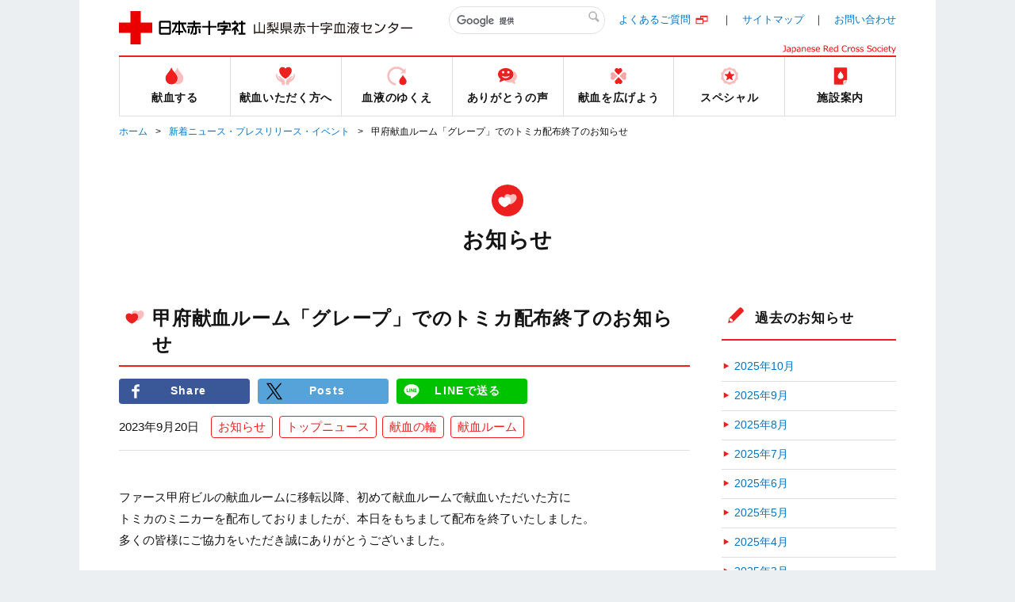

--- FILE ---
content_type: text/html;charset=UTF-8
request_url: https://www.bs.jrc.or.jp/ktks/yamanashi/2023/09/post-409.html
body_size: 51303
content:
<!DOCTYPE html>
  <html lang="ja" itemscope itemtype="http://schema.org/Article">
  <head>
	<meta charset="UTF-8">
	<meta name="description" content="ファース甲府ビルの献血ルームに移転以降、初めて献血ルームで献血いただいた方に ト...">
	<meta name="generator" content="PowerCMS Platform 6.3.8020">
	<title>甲府献血ルーム「グレープ」でのトミカ配布終了のお知らせ｜新着ニュース・プレスリリース・イベント｜山梨県赤十字血液センター｜日本赤十字社</title>
	<meta name="Description" content="山梨県赤十字血液センターの公式サイト。献血事業、甲府献血ルーム「グレープ」等の情報がご覧になれます。" />
	<meta name="Keywords" content="山梨県赤十字血液センター,献血,グレープ,日赤,甲府" />
	<meta name="viewport" content="width=device-width" />

	<meta property="og:title" content="甲府献血ルーム「グレープ」でのトミカ配布終了のお知らせ｜新着ニュース・プレスリリース・イベント｜山梨県赤十字血液センター｜日本赤十字社" />
	<meta property="og:description" content="" />
	<meta property="og:image" content="/common/img/base/fb_icon.jpg" />
	<meta property="og:url" content="" />
	<meta http-equiv="X-UA-Compatible" content="IE=edge"/>
	<meta content="86400" http-equiv="Expires"/>

	<link rel="shortcut icon" href="../../../../common/img/base/favicons/favicon.ico" type="image/vnd.microsoft.icon" />
	<link rel="icon" href="../../../../common/img/base/favicons/favicon.ico" type="image/vnd.microsoft.icon" />
	<link rel="apple-touch-icon" sizes="57x57" href="../../../../common/img/base/favicons/apple-touch-icon-57x57.png" />
	<link rel="apple-touch-icon" sizes="60x60" href="../../../../common/img/base/favicons/apple-touch-icon-60x60.png" />
	<link rel="apple-touch-icon" sizes="72x72" href="../../../../common/img/base/favicons/apple-touch-icon-72x72.png" />
	<link rel="apple-touch-icon" sizes="76x76" href="../../../../common/img/base/favicons/apple-touch-icon-76x76.png" />
	<link rel="apple-touch-icon" sizes="114x114" href="../../../../common/img/base/favicons/apple-touch-icon-114x114.png" />
	<link rel="apple-touch-icon" sizes="120x120" href="../../../../common/img/base/favicons/apple-touch-icon-120x120.png" />
	<link rel="apple-touch-icon" sizes="144x144" href="../../../../common/img/base/favicons/apple-touch-icon-144x144.png" />
	<link rel="apple-touch-icon" sizes="152x152" href="../../../../common/img/base/favicons/apple-touch-icon-152x152.png" />
	<link rel="apple-touch-icon" sizes="180x180" href="../../../../common/img/base/favicons/apple-touch-icon-180x180.png" />
	<link rel="icon" type="image/png" href="../../../../common/img/base/favicons/android-chrome-192x192.png" sizes="192x192" />
	<link rel="icon" type="image/png" href="../../../../common/img/base/favicons/favicon-48x48.png" sizes="48x48" />
	<link rel="icon" type="image/png" href="../../../../common/img/base/favicons/favicon-96x96.png" sizes="96x96" />
	<link rel="icon" type="image/png" href="../../../../common/img/base/favicons/favicon-16x16.png" sizes="16x16" />
	<link rel="icon" type="image/png" href="../../../../common/img/base/favicons/favicon-32x32.png" sizes="32x32" />
	<link rel="manifest" href="../../../../common/img/base/favicons/manifest.json" />
	<meta name="msapplication-TileColor" content="#2d88ef" />
	<meta name="msapplication-TileImage" content="/common/img/base/favicons/mstile-144x144.png" />
	<link rel="stylesheet" href="../../../../common/css/common.css" />

	<script src="../../../../common/js/libs/jquery.min.js"></script>
	<script src="../../../../common/js/libs/jquery-migrate.min.js"></script>
	<script src="../../../../common/js/gmap.js"></script>
	<script src="//maps.google.com/maps/api/js?key=AIzaSyDsxxXjeTpPb91y5DVwHB3XOQ1G2VdZ5Hk"></script>
	<script type="text/javascript" src="../../../../common/js/contact.js"></script>

	<!-- Global site tag (gtag.js) - Google Analytics -->
	<script async src="https://www.googletagmanager.com/gtag/js?id=G-T22PP29F33"></script>
	<script>
	  window.dataLayer = window.dataLayer || [];
	  function gtag(){dataLayer.push(arguments);}
	  gtag('js', new Date());
	
	  gtag('config', 'G-T22PP29F33');
	</script>

	<link rel="start" href="../../index.html" />
    <link rel="alternate" type="application/atom+xml" title="Recent Entries" href="../../atom.xml" />
    <link rel="canonical" href="https://www.bs.jrc.or.jp/ktks/yamanashi/2023/09/post-409.html" />
    <script type="text/javascript">
  var _gaq = _gaq || [];
  _gaq.push(['_setAccount', 'UA-115527718-10']);
  _gaq.push(['_trackPageview']);
  (function() {
    var ga = document.createElement('script'); ga.type = 'text/javascript'; ga.async = true;
    ga.src = ('https:' == document.location.protocol ? 'https://ssl' : 'http://www') + '.google-analytics.com/ga.js';
    var s = document.getElementsByTagName('script')[0]; s.parentNode.insertBefore(ga, s);
  })();

</script>

	<!-- Open Graph Protocol -->
	<meta property="og:type" content="article" />
	<meta property="og:locale" content="ja_JP" />
	<meta property="og:title" content="山梨県赤十字血液センター" />
	<meta property="og:url" content="https://www.bs.jrc.or.jp/ktks/yamanashi/" />
    
	<meta property="og:site_name" content="山梨県赤十字血液センター" />
	<meta property="og:image" content="https://www.bs.jrc.or.jp/mt-static/support/theme_static/rainier/img/siteicon-sample.png" />
	<!-- Microdata -->
    
	<meta itemprop="name" content="山梨県赤十字血液センター" />
	<link itemprop="url" href="../../index.html" />
	<link itemprop="image" href="../../../../mt-static/support/theme_static/rainier/img/siteicon-sample.png" />
	<link rel="prev" href="post-408.html" title="１０月バススケジュール" />
	<link rel="next" href="a-o-b.html" title="A型 O型 B型のみなさま献血のご協力よろしくお願いします" />
  </head>
<body id="cat-information" class="page-single  ">
	<div id="wrapper">
	<div class="mod-contentArea">
		<header class="mod-header">
			<div class="mod-header-in mod-wrapin">
				<div class="mod-header-head">
					<div class="mod-header-head-logo">
						<a href="../../index.html">
						<figure class="mod-header-head-logo-img">
							<img alt="日本赤十字社" height="42" src="../../../../common/img/base/logo_01.png" width="160">
						</figure>
						<p class="mod-header-head-logo-txt"><img alt="山梨県赤十字血液センター" src="../../../../common/img/base/logo_center_63.svg" width="200"></p></a>
					</div>
					<div class="mod-header-head-col2">
						<div class="mod-header-head-col2-head">
							<div class="mod-header-head-search">
								<div class="mod-header-head-search-in">
									<script>
									(function() {
									var cx = '010620900406541026704:a2auzvnc26a';
									var gcse = document.createElement('script');
									gcse.type = 'text/javascript';
									gcse.async = true;
									gcse.src = 'https://cse.google.com/cse.js?cx=' + cx;
									var s = document.getElementsByTagName('script')[0];
									s.parentNode.insertBefore(gcse, s);
									})();
									</script>
									<gcse:search></gcse:search>
								</div>
							</div>
							<ul class="mod-header-head-links">
								<li class="mod-header-head-links-item"><a target="_blank" rel="noopener noreferrer" href="http://www.jrc.or.jp/donation/qa/index.html">よくあるご質問</a></li>
								<li class="mod-header-head-links-item"><a href="../../m0_01_index.html">サイトマップ</a></li>
								<li class="mod-header-head-links-item"><a href="../../m0_02_index.html">お問い合わせ</a></li>
							</ul>
						</div>
						<aside class="mod-header-head-name">
							<img alt="Japanese Red Cross Society" src="../../../../common/img/base/logo-JapaneseRedCrossSociety.svg" width="143">
						</aside>
					</div>
					<div class="mod-gnav-btn">
						<ul class="mod-gnav-btn-lines">
							<li class="mod-gnav-btn-lines-item"></li>
							<li class="mod-gnav-btn-lines-item"></li>
							<li class="mod-gnav-btn-lines-item"></li>
						</ul>
						<p class="mod-gnav-btn-txt">MENU</p>
					</div>
				</div>
				<nav class="mod-gnav">
					<div class="mod-gnav-search">
						<script>
						(function() {
						var cx = '010620900406541026704:a2auzvnc26a';
						var gcse = document.createElement('script');
						gcse.type = 'text/javascript';
						gcse.async = true;
						gcse.src = 'https://cse.google.com/cse.js?cx=' + cx;
						var s = document.getElementsByTagName('script')[0];
						s.parentNode.insertBefore(gcse, s);
						})();
						</script>
						<gcse:search></gcse:search>
					</div>
					<ul class="mod-gnav-links">
						<li class="mod-gnav-links-item item-place">
							<a href="../../place/index.html">
								<figure class="mod-gnav-links-ico">
									<img src="../../../../common/img/base/ico_place_01_rd.svg" width="40" height="40" alt="">
								</figure>
								<p class="mod-gnav-links-txt">献血する</p>
							</a>
							<nav class="mod-megaNav">
								<div class="mod-megaNav-head">
									<div>
										<figure class="mod-megaNav-head-ico">
											<img src="../../../../common/img/base/ico_place_01_rd.svg" width="40" height="40" alt="">
										</figure>
										<p class="mod-megaNav-head-txt">献血する</p>
									</div>
								</div>
								<div class="mod-megaNav-txts">
									<ul class="mod-megaNav-links">
										<li class="mod-megaNav-links-item item-2nd">
											<a href="../../place/m1_01_00_index.html">献血ルーム紹介</a>
										</li>
										<li class="mod-megaNav-links-item item-3rd">
		<a href="../../place/m1_01_01_index.html">甲府献血ルーム「グレープ」</a>
	</li>


									</ul>
									<ul class="mod-megaNav-links">
										<li class="mod-megaNav-links-item item-2nd">
											<a href="../../place/m1_02_searchroom.html">最寄りの献血ルームを探す</a>
										</li>
										<li class="mod-megaNav-links-item item-2nd">
											<a href="../../place/m1_03_index.html">献血バス運行スケジュール</a>
										</li>

										<li class="mod-megaNav-links-item item-2nd">
											<a href="../../place/m1_04_index.html">献血のご予約</a>
										</li>

									</ul>
									<ul class="mod-megaNav-links">
                                    	<li class="mod-megaNav-links-item item-newTab item-2nd">
											<a target="_blank" rel="noopener noreferrer" href="https://www.kenketsu.jp/"><span>献血Web会員サービス ラブラッド</span></a>
										</li>
										<li class="mod-megaNav-links-item item-newTab item-3rd">
											<a target="_blank" rel="noopener noreferrer" href="https://www.jrc.or.jp/donation/club/"><span>初めての方</span></a>
										</li>
										<li class="mod-megaNav-links-item item-newTab item-3rd">
											<a target="_blank" rel="noopener noreferrer" href="https://www.kenketsu.jp/"><span>会員の方</span></a>
										</li>





									</ul>
								</div>
							</nav>
						</li>
						<li class="mod-gnav-links-item item-donation">
							<a href="../../donation/index.html">
								<figure class="mod-gnav-links-ico">
									<img src="../../../../common/img/base/ico_donation_01_rd.svg" width="40" height="40" alt="">
								</figure>
								<p class="mod-gnav-links-txt">献血いただく方へ</p>
							</a>
							<nav class="mod-megaNav">
								<div class="mod-megaNav-head">
									<div>
										<figure class="mod-megaNav-head-ico">
											<img src="../../../../common/img/base/ico_donation_01_rd.svg" width="40" height="40" alt="">
										</figure>
										<p class="mod-megaNav-head-txt">献血いただく方へ</p>
									</div>
								</div>
								<div class="mod-megaNav-txts">
									<ul class="mod-megaNav-links">
										<li class="mod-megaNav-links-item item-2nd">
											<a href="../../donation/m2_01_00_index.html">献血のながれ</a>
										</li>

										<li class="mod-megaNav-links-item item-newTab item-3rd">
											<a target="_blank" rel="noopener noreferrer" href="https://www.jrc.or.jp/donation/about/process/">献血の手順</a>
										</li>


										<li class="mod-megaNav-links-item item-newTab item-3rd">
											<a target="_blank" rel="noopener noreferrer" href="http://www.jrc.or.jp/donation/about/before/"><span>献血いただく前に</span></a>
										</li>

										<li class="mod-megaNav-links-item item-newTab item-3rd">
											<a target="_blank" rel="noopener noreferrer" href="https://www.jrc.or.jp/donation/about/terms/"><span>献血基準</span></a>
										</li>


										<li class="mod-megaNav-links-item item-newTab item-3rd">
											<a target="_blank" rel="noopener noreferrer" href="http://www.jrc.or.jp/donation/about/refrain/"><span>献血をご遠慮いただく場合</span></a>
										</li>

										<li class="mod-megaNav-links-item item-newTab item-3rd">
											<a href="https://www.jrc.or.jp/donation/pdf/kenketsu-ICF_Vol5.pdf" target="_blank" rel="noopener noreferrer"><span>献血の同意説明書</span></a>

										</li>
										<li class="mod-megaNav-links-item item-newTab item-3rd">
											<a href="http://www.jrc.or.jp/donation/about/relief/" target="_blank" rel="noopener noreferrer"><span>具合が悪くなったら</span></a>
										</li>
									</ul>
									<ul class="mod-megaNav-links">
										<li class="mod-megaNav-links-item item-2nd">
											<a href="../../donation/m2_02_00_index.html">献血／血液の知識</a>
										</li>
										<li class="mod-megaNav-links-item item-newTab item-3rd">
											<a target="_blank" rel="noopener noreferrer" href="http://www.jrc.or.jp/donation/first/knowledge/"><span>血液の基礎知識</span></a>
										</li>
										<li class="mod-megaNav-links-item item-newTab item-3rd">
											<a target="_blank" rel="noopener noreferrer" href="http://www.jrc.or.jp/donation/information/"><span>血液事業の重要なお知らせ</span></a>
										</li>
									</ul>
								</div>
							</nav>
						</li>
						<li class="mod-gnav-links-item item-process">
							<a href="../../process/index.html">
								<figure class="mod-gnav-links-ico">
									<img src="../../../../common/img/base/ico_process_01_rd.svg" width="40" height="40" alt="">
								</figure>
								<p class="mod-gnav-links-txt">血液のゆくえ</p>
							</a>
							<nav class="mod-megaNav">
								<div class="mod-megaNav-head">
									<div>
										<figure class="mod-megaNav-head-ico">
											<img src="../../../../common/img/base/ico_process_01_rd.svg" width="40" height="40" alt="">
										</figure>
										<p class="mod-megaNav-head-txt">血液のゆくえ</p>
									</div>
								</div>
								<div class="mod-megaNav-txts">
									<ul class="mod-megaNav-links">
										<li class="mod-megaNav-links-item item-newTab item-2nd">
											<a target="_blank" rel="noopener noreferrer" href="http://www.jrc.or.jp/donation/first/flow/"><span>血液のゆくえ</span></a>
										</li>
										<li class="mod-megaNav-links-item item-newTab item-2nd">
											<a target="_blank" rel="noopener noreferrer" href="http://www.jrc.or.jp/activity/blood/list/"><span>輸血用血液製剤</span></a>
										</li>
									</ul>
									<ul class="mod-megaNav-links">
										<li class="mod-megaNav-bnrs-item">
											<figure class="mod-megaNav-bnrs-img01"><img src="../../../../common/img/center/megaNav/megaNav_process01.jpg" alt=""></figure>
										</li>
									</ul>
								</div>
							</nav>
						</li>
						<li class="mod-gnav-links-item item-voice">
							<a href="../../voice/index.html">
								<figure class="mod-gnav-links-ico">
									<img src="../../../../common/img/base/ico_voice_01_rd.svg" width="40" height="40" alt="">
								</figure>
								<p class="mod-gnav-links-txt">ありがとうの声</p>
							</a>
							<nav class="mod-megaNav">
								<div class="mod-megaNav-head">
									<div>
										<figure class="mod-megaNav-head-ico">
											<img src="../../../../common/img/base/ico_voice_01_rd.svg" width="40" height="40" alt="">
										</figure>
										<p class="mod-megaNav-head-txt">ありがとうの声</p>
									</div>
								</div>
								<div class="mod-megaNav-txts">
									<ul class="mod-megaNav-links">
									<li class="mod-megaNav-bnrs-item">
										<a href="../../voice/index.html">
											<p class="mod-megaNav-bnrs-txt">ありがとうの声</p>
                                        <figure class="mod-megaNav-bnrs-img"><img src="../../../../common/img/center/megaNav/megaNav_voice01.jpg" alt=""></figure>
										</a>
									</li>
									</ul>

									<ul class="mod-megaNav-links">
										<li class="mod-megaNav-links-item item-2nd">
											<a href="../../voice/m4_01_index.html">メッセージ募集について</a>
										</li>
									</ul>

								</div>
							</nav>
						</li>
						<li class="mod-gnav-links-item item-supporter">
							<a href="../../supporter/index.html">
								<figure class="mod-gnav-links-ico">
									<img src="../../../../common/img/base/ico_supporter_01_rd.svg" width="40" height="40" alt="">
								</figure>
								<p class="mod-gnav-links-txt">献血を広げよう</p>
							</a>
							<nav class="mod-megaNav">
								<div class="mod-megaNav-head">
									<div>
										<figure class="mod-megaNav-head-ico">
											<img src="../../../../common/img/base/ico_supporter_01_rd.svg" width="40" height="40" alt="">
										</figure>
										<p class="mod-megaNav-head-txt">献血を広げよう</p>
									</div>
								</div>
								<div class="mod-megaNav-txts">
									<ul class="mod-megaNav-links">
										<li class="mod-megaNav-links-item item-2nd">
											<a href="../../supporter/m5_01_00_index.html">献血の輪</a>
										</li>
										<li class="mod-megaNav-links-item item-3rd">
											<a href="../../cat12/cat11/index.html">甲府献血ルームより</a>
										</li>
										<li class="mod-megaNav-links-item item-3rd">
											<a href="../../cat12/cat10/index.html">献血バスの会場より</a>
										</li>
									</ul>

									<ul class="mod-megaNav-links">
										<li class="mod-megaNav-links-item item-2nd">
											<a href="../../supporter/m5_03_00_index.html">学生ボランティア</a>
										</li>
										<li class="mod-megaNav-links-item item-3rd">
											<a href="../../supporter/m5_03_01_index.html">高校生ボランティア</a>
										</li>
										<li class="mod-megaNav-links-item item-3rd">
											<a href="../../supporter/m5_03_02_index.html">大学生ボランティア募集</a>
										</li>

									</ul>

									<ul class="mod-megaNav-links">
										<li class="mod-megaNav-bnrs-item">
											<figure class="mod-megaNav-bnrs-img01"><img src="../../../../common/img/center/megaNav/megaNav_special05.jpg" alt=""></figure>
										</li>
									</ul>
								</div>
							</nav>
						</li>
						<li class="mod-gnav-links-item item-special">
							<a href="../../special/index.html">
								<figure class="mod-gnav-links-ico">
									<img src="../../../../common/img/base/ico_special_01_rd.svg" width="40" height="40" alt="">
								</figure>
								<p class="mod-gnav-links-txt">スペシャル</p>
							</a>
							<nav class="mod-megaNav">
								<div class="mod-megaNav-head">
									<div>
										<figure class="mod-megaNav-head-ico">
											<img src="../../../../common/img/base/ico_special_01_rd.svg" width="40" height="40" alt="">
										</figure>
										<p class="mod-megaNav-head-txt">スペシャル</p>
									</div>
								</div>
								<div class="mod-megaNav-txts">
									<ul class="mod-megaNav-links">

										<li class="mod-megaNav-links-item item-2nd item-newTab">
											<a href="https://jrc.bvits.com/rinri/publish.aspx" target="_blank" rel="noopener noreferrer"><span>人を対象とする医学系研究に関する情報公開</span></a>
										</li>





										<li class="mod-megaNav-links-item item-2nd">
											<a href="../../special/m6_01_index.html">広報誌「せせらぎ」</a>
										</li>
										<li class="mod-megaNav-links-item item-newTab item-2nd">
											<a target="_blank" rel="noopener noreferrer" href="http://www.jrc.or.jp/transfusion/"><span>患者さんとご家族向け輸血情報</span></a>
										</li>
										<li class="mod-megaNav-links-item item-newTab item-2nd">
											<a target="_blank" rel="noopener noreferrer" href="http://www.jrc.or.jp/activity/blood/"><span>血液事業</span></a>
										</li>

										<li class="mod-megaNav-links-item item-newTab item-2nd">
											<a target="_blank" rel="noopener noreferrer" href="https://www.facebook.com/%E5%B1%B1%E6%A2%A8%E7%9C%8C%E8%B5%A4%E5%8D%81%E5%AD%97%E8%A1%80%E6%B6%B2%E3%82%BB%E3%83%B3%E3%82%BF%E3%83%BC-310804039056031/"><span>血液センター 公式Facebook</span></a>
										</li>
									</ul>
									<ul class="mod-megaNav-links">

										<li class="mod-megaNav-links-item item-newTab item-2nd">

											<a target="_blank" rel="noopener noreferrer" href="https://twitter.com/y_kenketsu"><span>血液センター 公式X（旧Twitter）</span></a>


										</li>
									</ul>
									<ul class="mod-megaNav-links">
										<li class="mod-megaNav-bnrs-item">
											<figure class="mod-megaNav-bnrs-img01"><img src="../../../../common/img/center/megaNav/megaNav_special10.jpg" alt=""></figure>
										</li>
									</ul>
								</div>
							</nav>
						</li>
						<li class="mod-gnav-links-item item-center">
							<a href="../../center/index.html">
								<figure class="mod-gnav-links-ico">
									<img src="../../../../common/img/base/ico_center_01_rd.svg" width="40" height="40" alt="">
								</figure>
								<p class="mod-gnav-links-txt">施設案内</p>
							</a>
							<nav class="mod-megaNav">
								<div class="mod-megaNav-head">
									<div>
										<figure class="mod-megaNav-head-ico">
											<img src="../../../../common/img/base/ico_center_01_rd.svg" width="40" height="40" alt="">
										</figure>
										<p class="mod-megaNav-head-txt">施設案内</p>
									</div>
								</div>
								<div class="mod-megaNav-txts">
									<ul class="mod-megaNav-links">
										<li class="mod-megaNav-bnrs-item item-2nd">
											<a href="../../center/m7_01_01_index.html">
												<p class="mod-megaNav-bnrs-txt">血液センターの概要</p>
												<figure class="mod-megaNav-bnrs-img">
													<img src="../../center/image/bnr_center.jpg" alt="">
												</figure>
											</a>
										</li>
									</ul>
									<ul class="mod-megaNav-links">
										<li class="mod-megaNav-links-item item-2nd">
											<a href="../../center/m7_02_00_index.html">統計情報</a>
										</li>
										<li class="mod-megaNav-links-item item-2nd">
											<a href="../../center/m7_03_00_index.html">採用情報</a>
										</li>
										<li class="mod-megaNav-links-item item-2nd">
											<a href="../../center/m7_04_00_index.html">入札公示</a>
										</li>
										<li class="mod-megaNav-links-item item-newTab item-2nd">
											<a target="_blank" rel="noopener noreferrer" href="../../../bbc/guide/m2_01_kengaku.html"><span>見学しませんか</span></a>
										</li>
									</ul>
								</div>
							</nav>
						</li>
					</ul>
					<ul class="mod-gnav-contactLinks">
						<li class="mod-gnav-contactLinks-item"><a href="../../m0_01_index.html">サイトマップ</a></li>
						<li class="mod-gnav-contactLinks-item"><a target="_blank" rel="noopener noreferrer" href="http://www.jrc.or.jp/donation/qa/index.html">よくあるご質問</a></li>
						<li class="mod-gnav-contactLinks-item"><a href="../../m0_02_index.html">お問い合わせ</a></li>
						<li class="mod-gnav-contactLinks-item"><a href="../../m0_04_index.html">プライバシーポリシー</a></li>
						<li class="mod-gnav-contactLinks-item"><a href="../../m0_04_04_accessrecord.html">アクセス記録の収集・解析について</a></li>

						<li class="mod-gnav-contactLinks-item"><a href="../../m0_05_index.html">リンク集</a></li>
						<li class="mod-gnav-contactLinks-item"><a href="../../m0_06_donation.html">献血状況の表示について</a></li>

						<li class="mod-gnav-contactLinks-item"><a href="https://www.jrc.or.jp/donation/blood/principle/" target="_blank" rel="noopener noreferrer">基本理念・グランドデザイン・血液事業におけるコンプライアンス行動宣言</a></li>

					</ul>
				</nav>
			</div>
		</header>
		<div id="mod-mainContent">
		<nav class="mod-pankuzu">
			<ul class="mod-pankuzu-links">
				<li class="mod-pankuzu-links-item"><a href="../../index.html">ホーム</a></li>

	
				<li class="mod-pankuzu-links-item"><a href="../../news/index.html">新着ニュース・プレスリリース・イベント</a></li>
	

				<li class="mod-pankuzu-links-item">甲府献血ルーム「グレープ」でのトミカ配布終了のお知らせ</li>
			</ul>
		</nav>
		<div class="mod-catHead item-hasLead">
			<div class="wrapin wrapin-sp">

				<figure class="mod-catHead-ico"><img src="../../../../common/img/base/ico_hearts_01_wh.svg" width="40" height="40" alt=""></figure>
				<p class="mod-catHead-h">
					
						
							
								
								
									お知らせ
								
							
						
					
				</p>

			</div>
		</div>
		<div class="mod-post-clear">
			<div class="mod-post-main">
				<section class="mod-post01">
					<header class="mod-post01-head">
						<div class="mod-h01 mod-post01-h">

							<figure class="mod-h01-ico"><img src="../../../../common/img/base/ico_hearts_01_rd.svg" width="40" height="40" alt=""></figure>

							<h1 class="mod-h01-txt">甲府献血ルーム「グレープ」でのトミカ配布終了のお知らせ</h1>
						</div>
						<ul class="mod-snses01">
							<li class="mod-snses01-item"><a href="http://www.facebook.com/share.php?u=https://www.bs.jrc.or.jp/ktks/yamanashi/2023/09/post-409.html" target="_blank" rel="noopener noreferrer" class="mod-btn01 item-facebook"><span>Share</span></a></li>

							<li class="mod-snses01-item"><a href="https://twitter.com/intent/tweet?text=甲府献血ルーム「グレープ」でのトミカ配布終了のお知らせ｜新着ニュース・プレスリリース・イベント｜山梨県赤十字血液センター｜日本赤十字社&url=https://www.bs.jrc.or.jp/ktks/yamanashi/2023/09/post-409.html" target="_blank" rel="noopener noreferrer" class="mod-btn01 item-twitter"><span>Posts</span></a></li>


							<li class="mod-snses01-item"><a href="http://line.me/R/msg/text/?[甲府献血ルーム「グレープ」でのトミカ配布終了のお知らせ｜新着ニュース・プレスリリース・イベント｜山梨県赤十字血液センター｜日本赤十字社][https://www.bs.jrc.or.jp/ktks/yamanashi/2023/09/post-409.html]" target="_blank" rel="noopener noreferrer" class="mod-btn01 item-line">LINEで送る</a></li>
						</ul>
						<div class="mod-post01-dateWrap"> <time class="mod-post01-date">2023年9月20日</time>
						<ul class="mod-post01-cats">
							
							
								
								
									
										<li class="mod-post01-cats-item"><a itemprop="articleSection" rel="tag" href="../../cat8/index.html">お知らせ</a></li>
									
								
								
							
							
								
								
								
								
									
										<li class="mod-post01-cats-item"><a itemprop="articleSection" rel="tag" href="../../cat2/index.html">トップニュース</a></li>
									
								
								
								
									
										<li class="mod-post01-cats-item"><a itemprop="articleSection" rel="tag" href="../../cat12/index.html">献血の輪</a></li>
									
								
								
								
									
										<li class="mod-post01-cats-item"><a itemprop="articleSection" rel="tag" href="../../cat12/cat11/index.html">献血ルーム</a></li>
									
								
								
							
							
						</ul>
						</div>
					</header>
					<article class="mod-post01-article mod-wysiwyg">
						<p>ファース甲府ビルの献血ルームに移転以降、初めて献血ルームで献血いただいた方に</p>
<p>トミカのミニカーを配布しておりましたが、本日をもちまして配布を終了いたしました。</p>
<p>多くの皆様にご協力をいただき誠にありがとうございました。</p>
						
					</article>
				</section>
				<nav class="mod-post-pager">
					<ul class="mod-post-pager-links">
						
						<li class="mod-post-pager-links-item item-prev">
							<p class="mod-post-pager-links-txt">＜前の記事</p>
							<a rel="prev" href="post-408.html" title="１０月バススケジュール">１０月バススケジュール</a> 
						</li>
						
						
						<li class="mod-post-pager-links-item item-next">
							<p class="mod-post-pager-links-txt">次の記事＞</p>
							<a rel="next" href="a-o-b.html" title="A型 O型 B型のみなさま献血のご協力よろしくお願いします">A型 O型 B型のみなさま献血のご協力よろしくお願いします</a> 
						</li>
						
					</ul>
				</nav>
			</div>
			<!--
<aside id="zenback" class="zenback feedback">
  
    ここに Zenback の Script コードを貼り付けてください。
  
</aside>
-->
			<div class="mod-post-side">
				<section class="mod-post-side-sec">
	<div class="mod-h01 mod-post-side-sec-h">
		<figure class="mod-h01-ico"><img src="../../../../common/img/base/ico_pencil_01_rd.svg" width="36" height="36" alt=""></figure>
			<p class="mod-h01-txt">過去のお知らせ</p>
	</div>


	<ul class="mod-post-side-posts">
    
      <li><a href="../../2025/10/index.html">2025年10月</a></li>


    
      <li><a href="../../2025/09/index.html">2025年9月</a></li>


    
      <li><a href="../../2025/08/index.html">2025年8月</a></li>


    
      <li><a href="../../2025/07/index.html">2025年7月</a></li>


    
      <li><a href="../../2025/06/index.html">2025年6月</a></li>


    
      <li><a href="../../2025/05/index.html">2025年5月</a></li>


    
      <li><a href="../../2025/04/index.html">2025年4月</a></li>


    
      <li><a href="../../2025/03/index.html">2025年3月</a></li>


    
      <li><a href="../../2025/02/index.html">2025年2月</a></li>


    
      <li><a href="../../2025/01/index.html">2025年1月</a></li>


    
      <li><a href="../../2024/12/index.html">2024年12月</a></li>


    
      <li><a href="../../2024/11/index.html">2024年11月</a></li>


    
      <li><a href="../../2024/10/index.html">2024年10月</a></li>


    
      <li><a href="../../2024/09/index.html">2024年9月</a></li>


    
      <li><a href="../../2024/08/index.html">2024年8月</a></li>


    
      <li><a href="../../2024/07/index.html">2024年7月</a></li>


    
      <li><a href="../../2024/06/index.html">2024年6月</a></li>


    
      <li><a href="../../2024/05/index.html">2024年5月</a></li>


    
      <li><a href="../../2024/04/index.html">2024年4月</a></li>


    
      <li><a href="../../2024/03/index.html">2024年3月</a></li>


    
      <li><a href="../../2024/02/index.html">2024年2月</a></li>


    
      <li><a href="../../2024/01/index.html">2024年1月</a></li>


    
      <li><a href="../12/index.html">2023年12月</a></li>


    
      <li><a href="../11/index.html">2023年11月</a></li>


    
      <li><a href="../10/index.html">2023年10月</a></li>


    
      <li><a href="index.html">2023年9月</a></li>


    
      <li><a href="../08/index.html">2023年8月</a></li>


    
      <li><a href="../07/index.html">2023年7月</a></li>


    
      <li><a href="../06/index.html">2023年6月</a></li>


    
      <li><a href="../05/index.html">2023年5月</a></li>


    
      <li><a href="../04/index.html">2023年4月</a></li>


    
      <li><a href="../../2022/12/index.html">2022年12月</a></li>


    
      <li><a href="../../2022/11/index.html">2022年11月</a></li>


    
      <li><a href="../../2022/10/index.html">2022年10月</a></li>


    
      <li><a href="../../2022/08/index.html">2022年8月</a></li>


    
      <li><a href="../../2022/06/index.html">2022年6月</a></li>


    
      <li><a href="../../2022/05/index.html">2022年5月</a></li>


    
      <li><a href="../../2022/04/index.html">2022年4月</a></li>


    
      <li><a href="../../2022/03/index.html">2022年3月</a></li>


    
      <li><a href="../../2022/02/index.html">2022年2月</a></li>


    
      <li><a href="../../2022/01/index.html">2022年1月</a></li>


    
      <li><a href="../../2021/11/index.html">2021年11月</a></li>


    
      <li><a href="../../2020/05/index.html">2020年5月</a></li>


    
      <li><a href="../../2020/04/index.html">2020年4月</a></li>


    
      <li><a href="../../2018/01/index.html">2018年1月</a></li>

	</ul>





	<select name="" id="" class="mod-post-side-select mod-input-select" onchange="document.location.href=this.options[this.selectedIndex].value;">
		<option value="">（選択してください）</option>
    
		<option value="https://www.bs.jrc.or.jp/ktks/yamanashi/2025/10/">2025年10月</option>


    
		<option value="https://www.bs.jrc.or.jp/ktks/yamanashi/2025/09/">2025年9月</option>


    
		<option value="https://www.bs.jrc.or.jp/ktks/yamanashi/2025/08/">2025年8月</option>


    
		<option value="https://www.bs.jrc.or.jp/ktks/yamanashi/2025/07/">2025年7月</option>


    
		<option value="https://www.bs.jrc.or.jp/ktks/yamanashi/2025/06/">2025年6月</option>


    
		<option value="https://www.bs.jrc.or.jp/ktks/yamanashi/2025/05/">2025年5月</option>


    
		<option value="https://www.bs.jrc.or.jp/ktks/yamanashi/2025/04/">2025年4月</option>


    
		<option value="https://www.bs.jrc.or.jp/ktks/yamanashi/2025/03/">2025年3月</option>


    
		<option value="https://www.bs.jrc.or.jp/ktks/yamanashi/2025/02/">2025年2月</option>


    
		<option value="https://www.bs.jrc.or.jp/ktks/yamanashi/2025/01/">2025年1月</option>


    
		<option value="https://www.bs.jrc.or.jp/ktks/yamanashi/2024/12/">2024年12月</option>


    
		<option value="https://www.bs.jrc.or.jp/ktks/yamanashi/2024/11/">2024年11月</option>


    
		<option value="https://www.bs.jrc.or.jp/ktks/yamanashi/2024/10/">2024年10月</option>


    
		<option value="https://www.bs.jrc.or.jp/ktks/yamanashi/2024/09/">2024年9月</option>


    
		<option value="https://www.bs.jrc.or.jp/ktks/yamanashi/2024/08/">2024年8月</option>


    
		<option value="https://www.bs.jrc.or.jp/ktks/yamanashi/2024/07/">2024年7月</option>


    
		<option value="https://www.bs.jrc.or.jp/ktks/yamanashi/2024/06/">2024年6月</option>


    
		<option value="https://www.bs.jrc.or.jp/ktks/yamanashi/2024/05/">2024年5月</option>


    
		<option value="https://www.bs.jrc.or.jp/ktks/yamanashi/2024/04/">2024年4月</option>


    
		<option value="https://www.bs.jrc.or.jp/ktks/yamanashi/2024/03/">2024年3月</option>


    
		<option value="https://www.bs.jrc.or.jp/ktks/yamanashi/2024/02/">2024年2月</option>


    
		<option value="https://www.bs.jrc.or.jp/ktks/yamanashi/2024/01/">2024年1月</option>


    
		<option value="https://www.bs.jrc.or.jp/ktks/yamanashi/2023/12/">2023年12月</option>


    
		<option value="https://www.bs.jrc.or.jp/ktks/yamanashi/2023/11/">2023年11月</option>


    
		<option value="https://www.bs.jrc.or.jp/ktks/yamanashi/2023/10/">2023年10月</option>


    
		<option value="https://www.bs.jrc.or.jp/ktks/yamanashi/2023/09/">2023年9月</option>


    
		<option value="https://www.bs.jrc.or.jp/ktks/yamanashi/2023/08/">2023年8月</option>


    
		<option value="https://www.bs.jrc.or.jp/ktks/yamanashi/2023/07/">2023年7月</option>


    
		<option value="https://www.bs.jrc.or.jp/ktks/yamanashi/2023/06/">2023年6月</option>


    
		<option value="https://www.bs.jrc.or.jp/ktks/yamanashi/2023/05/">2023年5月</option>


    
		<option value="https://www.bs.jrc.or.jp/ktks/yamanashi/2023/04/">2023年4月</option>


    
		<option value="https://www.bs.jrc.or.jp/ktks/yamanashi/2022/12/">2022年12月</option>


    
		<option value="https://www.bs.jrc.or.jp/ktks/yamanashi/2022/11/">2022年11月</option>


    
		<option value="https://www.bs.jrc.or.jp/ktks/yamanashi/2022/10/">2022年10月</option>


    
		<option value="https://www.bs.jrc.or.jp/ktks/yamanashi/2022/08/">2022年8月</option>


    
		<option value="https://www.bs.jrc.or.jp/ktks/yamanashi/2022/06/">2022年6月</option>


    
		<option value="https://www.bs.jrc.or.jp/ktks/yamanashi/2022/05/">2022年5月</option>


    
		<option value="https://www.bs.jrc.or.jp/ktks/yamanashi/2022/04/">2022年4月</option>


    
		<option value="https://www.bs.jrc.or.jp/ktks/yamanashi/2022/03/">2022年3月</option>


    
		<option value="https://www.bs.jrc.or.jp/ktks/yamanashi/2022/02/">2022年2月</option>


    
		<option value="https://www.bs.jrc.or.jp/ktks/yamanashi/2022/01/">2022年1月</option>


    
		<option value="https://www.bs.jrc.or.jp/ktks/yamanashi/2021/11/">2021年11月</option>


    
		<option value="https://www.bs.jrc.or.jp/ktks/yamanashi/2020/05/">2020年5月</option>


    
		<option value="https://www.bs.jrc.or.jp/ktks/yamanashi/2020/04/">2020年4月</option>


    
		<option value="https://www.bs.jrc.or.jp/ktks/yamanashi/2018/01/">2018年1月</option>

	</select>



</section>
<section class="mod-post-side-sec">
	<div class="mod-h01 mod-post-side-sec-h">
		<figure class="mod-h01-ico"><img src="../../../../common/img/base/ico_pencil_01_rd.svg" width="36" height="36" alt=""></figure>
		<p class="mod-h01-txt">最新のお知らせ</p>
	</div>


	<ul class="mod-post-side-posts">

      <li><a href="../../2025/10/post-509.html">甲府献血ルームのご予約</a></li>



      <li><a href="../../2025/10/post-508.html">【献血ルーム】１０月の協力団体の皆様</a></li>



      <li><a href="../../2025/10/post-507.html">【献血ルーム】ハロウィーーン！キャンペーンの実施について</a></li>



      <li><a href="../../2025/10/9-13.html">【献血バス】9月協力団体の皆さま</a></li>



      <li><a href="../../2025/09/post-373.html">【継続中】カーステッカープレゼントキャンペーンのお知らせ</a></li>

    </ul>





	<select name="" id="" class="mod-post-side-select mod-input-select" onchange="document.location.href=this.options[this.selectedIndex].value;">
		<option value="">（選択してください）</option>

		<option value="https://www.bs.jrc.or.jp/ktks/yamanashi/2025/10/post-509.html">甲府献血ルームのご予約</option>



		<option value="https://www.bs.jrc.or.jp/ktks/yamanashi/2025/10/post-508.html">【献血ルーム】１０月の協力団体の皆様</option>



		<option value="https://www.bs.jrc.or.jp/ktks/yamanashi/2025/10/post-507.html">【献血ルーム】ハロウィーーン！キャンペーンの実施について</option>



		<option value="https://www.bs.jrc.or.jp/ktks/yamanashi/2025/10/9-13.html">【献血バス】9月協力団体の皆さま</option>



		<option value="https://www.bs.jrc.or.jp/ktks/yamanashi/2025/09/post-373.html">【継続中】カーステッカープレゼントキャンペーンのお知らせ</option>

    </select>



</section>
<section class="mod-post-side-sec">
	<div class="mod-h01 mod-post-side-sec-h">
		<figure class="mod-h01-ico"><img src="../../../../common/img/base/ico_caution_01_rd.svg" width="36" height="36" alt=""></figure>
		<p class="mod-h01-txt">カテゴリ一覧</p>
	</div>
	<ul class="mod-post-side-posts">
	
	
	
	
	
		<li><a href="../../news/index.html">NEWS (110)</a></li>
	
	
	
	
	
	
	
	
		<li><a href="../../cat8/index.html">お知らせ (195)</a></li>
	
	
	
	
	
	
	
	
		<li><a href="../../cat2/index.html">トップニュース (193)</a></li>
	
	
	
	
	
	
	
	
		<li><a href="../../cat5/index.html">イベント (32)</a></li>
	
	
	
	
	
	
	
	
		<li><a href="../../cat4/index.html">広報 (22)</a></li>
	
	
	
	
	
	
	
	
		<li><a href="../../cat7/index.html">ありがとうの声 (48)</a></li>
	
	
	
	
	
	
	
	
	
	
	
	
	
	
	
		<li><a href="../../cat12/index.html">献血の輪 (111)</a>
		
		
		<ul class="mod-post-side-subPosts">
			<li><a href="../../cat12/cat11/index.html">献血ルーム (52)</a>
		</li>
		
        
		
		
		
			<li><a href="../../cat12/cat10/index.html">献血バス (74)</a>
		</li>
		</ul>
        
		
		</li>
	
	
	
	
	
	
	
	
	
		<li><a href="../../cat/index.html">甲府献血ルーム (74)</a></li>
	
	
	
	
	
	
	
	
		<li><a href="../../cat6/index.html">重要なお知らせ (7)</a></li>
	
	
	
	
	</ul>

	<select name="" id="" class="mod-post-side-select mod-input-select" onchange="document.location.href=this.options[this.selectedIndex].value;">
		<option value="">（選択してください）</option>
	
	
	
	
		<option value="https://www.bs.jrc.or.jp/ktks/yamanashi/news/">NEWS (110)</option>
	
	
	
	
	
	
		<option value="https://www.bs.jrc.or.jp/ktks/yamanashi/cat8/">お知らせ (195)</option>
	
	
	
	
	
	
		<option value="https://www.bs.jrc.or.jp/ktks/yamanashi/cat2/">トップニュース (193)</option>
	
	
	
	
	
	
		<option value="https://www.bs.jrc.or.jp/ktks/yamanashi/cat5/">イベント (32)</option>
	
	
	
	
	
	
		<option value="https://www.bs.jrc.or.jp/ktks/yamanashi/cat4/">広報 (22)</option>
	
	
	
	
	
	
		<option value="https://www.bs.jrc.or.jp/ktks/yamanashi/cat7/">ありがとうの声 (48)</option>
	
	
	
	
	
	
	
	
	
		<option value="https://www.bs.jrc.or.jp/ktks/yamanashi/cat12/">献血の輪 (111)</option>
		
		
			<option value="https://www.bs.jrc.or.jp/ktks/yamanashi/cat12/cat11/">　献血ルーム (52)
		
		</option>
		
		
			<option value="https://www.bs.jrc.or.jp/ktks/yamanashi/cat12/cat10/">　献血バス (74)
		
		</option>
		
	
	
	
	
	
	
	
		<option value="https://www.bs.jrc.or.jp/ktks/yamanashi/cat/">甲府献血ルーム (74)</option>
	
	
	
	
	
	
		<option value="https://www.bs.jrc.or.jp/ktks/yamanashi/cat6/">重要なお知らせ (7)</option>
	
	
	
	</select>

</section>


			</div>
		</div>
	<nav class="mod-bnrs01">
		<ul class="mod-bnrs01-links">
			<li class="mod-bnrs01-links-item"><a href="http://www.jrc.or.jp/mr/" target="_blank" rel="noopener noreferrer">
				<figure class="mod-bnrs01-links-img"><img src="../../../../common/img/base/bnrs01_img_01.jpg" alt="医療関係の方への画像"></figure>
				<p class="mod-bnrs01-links-txt">医療関係の方へ</p>
			</a></li>
			<li class="mod-bnrs01-links-item"><a href="http://www.jrc.or.jp/search/bloodcenter/" target="_blank" rel="noopener noreferrer">
				<figure class="mod-bnrs01-links-img"><img src="../../../../common/img/base/bnrs01_img_02.jpg" alt="全国の血液センターの画像"></figure>
				<p class="mod-bnrs01-links-txt">全国の血液センター</p>
			</a></li>
			<li class="mod-bnrs01-links-item"><a href="../../center/m7_03_00_index.html">
				<figure class="mod-bnrs01-links-img"><img src="../../../../common/img/base/bnrs01_img_03.jpg" alt="職員採用情報の画像"></figure>
				<p class="mod-bnrs01-links-txt">職員採用情報</p>
			</a></li>
		</ul>
	</nav>
	<div class="mod-footer-GrayMargin"><img src="../../../../common/img/dummy/spacer.gif" alt=""></div>
	<footer class="mod-footer">
		<nav class="mod-footer-nav">
			<section class="mod-footer-nav-sec">
	        	<p class="mod-footer-nav-sec-h"><a href="../../index.html">ホーム</a></p>
				<ul class="mod-footer-nav-sec-links">
					<li class="mod-footer-nav-sec-links-item"><a href="../../m0_01_index.html">サイトマップ</a></li>
					<li class="mod-footer-nav-sec-links-item"><a href="../../m0_02_index.html">お問い合わせ</a></li>
					<li class="mod-footer-nav-sec-links-item"><a target="_blank" rel="noopener noreferrer" href="http://www.jrc.or.jp/donation/qa/index.html">よくあるご質問</a></li>
					<li class="mod-footer-nav-sec-links-item"><a href="../../m0_04_index.html">プライバシーポリシー</a></li>
					<li class="mod-footer-nav-sec-links-item"><a href="../../m0_04_04_accessrecord.html">アクセス記録の収集・解析について</a></li>

	            	<li class="mod-footer-nav-sec-links-item"><a href="../../m0_05_index.html">リンク集</a></li>
	            	<li class="mod-footer-nav-sec-links-item"><a href="../../m0_06_donation.html">献血状況の表示について</a></li>

					<li class="mod-footer-nav-sec-links-item"><a href="https://www.jrc.or.jp/donation/blood/principle/" target="_blank" rel="noopener noreferrer">基本理念・グランドデザイン・血液事業におけるコンプライアンス行動宣言</a></li>

				</ul>
			</section>
			<section class="mod-footer-nav-sec">
				<p class="mod-footer-nav-sec-h"><a href="../../place/index.html">献血する</a></p>
				<ul class="mod-footer-nav-sec-links">
					<li class="mod-footer-nav-sec-links-item"><a href="../../place/m1_01_00_index.html">献血ルーム紹介</a></li>
					<li class="mod-footer-nav-sec-links-item"><a href="../../place/m1_02_searchroom.html">最寄りの献血ルームを探す</a></li>
					<li class="mod-footer-nav-sec-links-item"><a href="../../place/m1_03_index.html">献血バス運行スケジュール</a></li>

					<li class="mod-footer-nav-sec-links-item"><a href="../../place/m1_04_index.html">献血のご予約</a></li>

                	<li class="mod-footer-nav-sec-links-item"><a href="https://www.kenketsu.jp/" target="_blank" rel="noopener noreferrer">献血Web会員サービス「ラブラッド」</a></li>





				</ul>
			</section>
			<section class="mod-footer-nav-sec">
				<p class="mod-footer-nav-sec-h"><a href="../../donation/index.html">献血いただく方へ</a></p>
				<ul class="mod-footer-nav-sec-links">
					<li class="mod-footer-nav-sec-links-item"><a href="../../donation/m2_01_00_index.html">献血のながれ</a></li>
					<li class="mod-footer-nav-sec-links-item"><a href="../../donation/m2_02_00_index.html">献血／血液の知識</a></li>
				</ul>
			</section>
			<section class="mod-footer-nav-sec">
				<p class="mod-footer-nav-sec-h"><a href="../../process/index.html">血液のゆくえ</a></p>
				<ul class="mod-footer-nav-sec-links">
					<li class="mod-footer-nav-sec-links-item"><a target="_blank" rel="noopener noreferrer" href="http://www.jrc.or.jp/donation/first/flow/">血液のゆくえ</a></li>
					<li class="mod-footer-nav-sec-links-item"><a target="_blank" rel="noopener noreferrer" href="http://www.jrc.or.jp/activity/blood/list/">輸血用血液製剤</a></li>
				</ul>
			</section>
			<section class="mod-footer-nav-sec">
				<p class="mod-footer-nav-sec-h"><a href="../../voice/index.html">ありがとうの声</a></p>
				<ul class="mod-footer-nav-sec-links">
					<li class="mod-footer-nav-sec-links-item"><a href="../../voice/index.html">ありがとうの声</a></li>

					<li class="mod-footer-nav-sec-links-item"><a href="../../voice/m4_01_index.html">メッセージ募集について</a></li>

				</ul>
			</section>
			<section class="mod-footer-nav-sec">
				<p class="mod-footer-nav-sec-h"><a href="../../supporter/index.html">献血を広げよう</a></p>
				<ul class="mod-footer-nav-sec-links">
					<li class="mod-footer-nav-sec-links-item"><a href="../../supporter/m5_01_00_index.html">献血の輪</a></li>

					<li class="mod-footer-nav-sec-links-item"><a href="../../supporter/m5_03_00_index.html">学生ボランティア</a></li>

				</ul>
			</section>
			<section class="mod-footer-nav-sec">
				<p class="mod-footer-nav-sec-h"><a href="../../special/index.html">スペシャル</a></p>
				<ul class="mod-footer-nav-sec-links">

					<li class="mod-footer-nav-sec-links-item"><a href="https://jrc.bvits.com/rinri/publish.aspx" target="_blank" rel="noopener noreferrer">人を対象とする医学系研究に関する情報公開</a></li>





					<li class="mod-footer-nav-sec-links-item"><a href="../../special/m6_01_index.html">広報誌「せせらぎ」</a></li>
					<li class="mod-footer-nav-sec-links-item "><a target="_blank" rel="noopener noreferrer" href="http://www.jrc.or.jp/transfusion/">患者さんとご家族向け輸血情報</a></li>
					<li class="mod-footer-nav-sec-links-item "><a target="_blank" rel="noopener noreferrer" href="http://www.jrc.or.jp/activity/blood/">血液事業</a></li>

					<li class="mod-footer-nav-sec-links-item "><a target="_blank" rel="noopener noreferrer" href="https://www.facebook.com/%E5%B1%B1%E6%A2%A8%E7%9C%8C%E8%B5%A4%E5%8D%81%E5%AD%97%E8%A1%80%E6%B6%B2%E3%82%BB%E3%83%B3%E3%82%BF%E3%83%BC-310804039056031/">血液センター 公式Facebook</a></li>


					<li class="mod-footer-nav-sec-links-item "><a target="_blank" rel="noopener noreferrer" href="https://twitter.com/y_kenketsu">血液センター 公式X（旧Twitter）</a></li>


				</ul>
			</section>
			<section class="mod-footer-nav-sec">
	        	<p class="mod-footer-nav-sec-h"><a href="../../center/index.html">施設案内</a></p>
				<ul class="mod-footer-nav-sec-links">
                	<li class="mod-footer-nav-sec-links-item"><a href="../../center/m7_01_01_index.html">血液センターの概要</a></li>
					<li class="mod-footer-nav-sec-links-item"><a href="../../center/m7_02_00_index.html">統計情報</a></li>
					<li class="mod-footer-nav-sec-links-item"><a href="../../center/m7_03_00_index.html">採用情報</a></li>
					<li class="mod-footer-nav-sec-links-item"><a href="../../center/m7_04_00_index.html">入札公示</a></li>			
					<li class="mod-footer-nav-sec-links-item"><a target="_blank" rel="noopener noreferrer" href="../../../bbc/guide/m2_01_kengaku.html">見学しませんか</a></li>
				</ul>
			</section>
		</nav>

		<div class="mod-footer-foot">
	    	<div class="mod-footer-logo"><a href="../../index.html">
				<figure class="mod-footer-logo-img"><img src="../../../../common/img/base/logo_01.png" alt="日本赤十字社"></figure>
				<p class="mod-footer-logo-txt"><img src="../../../../common/img/base/logo_center_63.svg" width="200" alt="山梨県赤十字血液センター"></p>
			</a></div>
			<p class="mod-footer-copyright">&copy;Japanese Red Cross Society. All rights reserved.</p>
		</div>
		<a href="#wrapper" class="mod-footer-pagetop">
			<figure class="mod-footer-pagetop-ico"><img src="../../../../common/img/base/ico_arrow01_r_wh.svg" width="16" height="9" alt="ページトップの画像"></figure>
			ページトップ
		</a>
		<a href="#wrapper" class="mod-footer-pagetop-pc on"><img src="../../../../common/img/base/ico_arrow01_r_rd.svg" alt="ページトップの画像"></a>

	</footer>
	</div>
	</div>
	</div>

	<link rel="stylesheet" type="text/css" href="../../../../common/js/libs/slick/slick.css"/>
	<script type="text/javascript" src="../../../../common/js/libs/slick/slick.min.js"></script>
	<script src="../../../../common/js/script.js"></script>
	<script src="../../mt-theme-scale2.js"></script>

</body>
</html>

--- FILE ---
content_type: text/css
request_url: https://www.bs.jrc.or.jp/common/css/style_standard.css
body_size: 31431
content:
@charset "UTF-8";

/* ==========================================================================
   汎用CSS
   ========================================================================== */

/* 文字色
---------------------------------------------------------------- */
.mod-font-b-color-red {
	color: red;
	font-weight: bold;
}

.mod-font-b-color-orange {
	color: #FF6600;
	font-weight: bold;
}

.c-lgy2{
	color: #efefef;
}
.bg-lgy2{
	background-color: #efefef;
}

/* ボックスの種類
---------------------------------------------------------------- */
.display-none {
  display: none;
}
.display-inline {
  display: inline;
}
.display-inline-block {
  display: inline-block;
}
.display-block {
  display: block;
}

/* インライン要素の位置揃え
---------------------------------------------------------------- */
.valign-inherit     { vertical-align: inherit;          }
.valign-baseline    { vertical-align: baseline;         }
.valign-sub         { vertical-align: sub;              }
.valign-super       { vertical-align: super;            }
.valign-top         { vertical-align: top !important;   }
.valign-text-top    { vertical-align: text-top;         }
.valign-middle      { vertical-align: middle !important;}
.valign-bottom      { vertical-align: bottom !important;}
.valign-text-bottom { vertical-align: text-bottom;      }


/* 行揃え
---------------------------------------------------------------- */
/* 行頭揃え */
.align-left,
.align-start {
  text-align: left;
  -webkit-text-align-last: left;
}
/* 行中揃え */
.align-center {
  text-align: center;
  -webkit-text-align-last: auto;
}
/* 行末揃え */
.align-right,
.align-end {
  text-align: right;
  -webkit-text-align-last: auto;
}
/* 両端揃え（行末は行頭揃え） */
.align-justify {
  text-align: justify;
  -webkit-text-align-last: left;
}


/* 回り込み
---------------------------------------------------------------- */
.mod-floatLeft { float: left; }
.mod-floatRight { float: right; }
.mod-clearfix:after {
    content: "";
    clear: both;
    height: 0;
    display: block;
    visibility: hidden;
}


/* 外側の余白（マージン）指定
---------------------------------------------------------------- 
字下げ・字上げと同じ要素で同時には使えないので注意
【ＮＧ例】<div class="start-2em m-top-1em">
　　　　　→字下げを内側にして <div> の入れ子とする
---------------------------------------------------------------- */
/* 四方 */
.m-auto   { margin: auto; }
.m-0,
.m-0em,
.m-000per { margin: 0; }
.m-0-auto {
	margin: 0 auto;
}

/* ％指定 */
.m-005per { margin:  5%; }
.m-010per { margin: 10%; }
.m-015per { margin: 15%; }
.m-020per { margin: 20%; }
.m-025per { margin: 25%; }
.m-030per { margin: 30%; }
.m-033per { margin: 33%; }
.m-040per { margin: 40%; }
.m-050per { margin: 50%; }
.m-060per { margin: 60%; }
.m-067per { margin: 67%; }
.m-070per { margin: 70%; }
.m-075per { margin: 75%; }
.m-080per { margin: 80%; }
.m-090per { margin: 90%; }

/* 文字数指定 */
.m-0em10 { margin: 0.10em; }
.m-0em20 { margin: 0.20em; }
.m-0em25 { margin: 0.25em; }
.m-0em30 { margin: 0.30em; }
.m-0em40 { margin: 0.40em; }
.m-0em50 { margin: 0.50em; }
.m-0em60 { margin: 0.60em; }
.m-0em70 { margin: 0.70em; }
.m-0em75 { margin: 0.75em; }
.m-0em80 { margin: 0.80em; }
.m-0em90 { margin: 0.90em; }
.m-1em   { margin: 1.00em; }
.m-1em25 { margin: 1.25em; }
.m-1em50 { margin: 1.50em; }
.m-1em75 { margin: 1.75em; }
.m-2em   { margin: 2.00em; }
.m-2em50 { margin: 2.50em; }
.m-3em   { margin: 3.00em; }
.m-4em   { margin: 4.00em; }
.m-5em   { margin: 5.00em; }


/* 画面上側（縦組み：行頭／横組み：行前方） */
.m-top-auto   { margin-top: auto; }
.m-top-0,
.m-top-0em,
.m-top-000per { margin-top: 0; }

/* ％指定 */
.m-top-005per { margin-top:  5%; }
.m-top-010per { margin-top: 10%; }
.m-top-015per { margin-top: 15%; }
.m-top-020per { margin-top: 20%; }
.m-top-025per { margin-top: 25%; }
.m-top-030per { margin-top: 30%; }
.m-top-033per { margin-top: 33%; }
.m-top-040per { margin-top: 40%; }
.m-top-050per { margin-top: 50%; }
.m-top-060per { margin-top: 60%; }
.m-top-067per { margin-top: 67%; }
.m-top-070per { margin-top: 70%; }
.m-top-075per { margin-top: 75%; }
.m-top-080per { margin-top: 80%; }
.m-top-090per { margin-top: 90%; }

/* 文字数指定 */
.m-top-0em25 { margin-top: 0.25em; }
.m-top-0em50 { margin-top: 0.50em; }
.m-top-0em75 { margin-top: 0.75em; }
.m-top-1em   { margin-top: 1.00em; }
.m-top-1em25 { margin-top: 1.25em; }
.m-top-1em50 { margin-top: 1.50em; }
.m-top-1em75 { margin-top: 1.75em; }
.m-top-2em   { margin-top: 2.00em; }
.m-top-2em50 { margin-top: 2.50em; }
.m-top-3em   { margin-top: 3.00em; }
.m-top-4em   { margin-top: 4.00em; }
.m-top-5em   { margin-top: 5.00em; }
.m-top-5em25 { margin-top: 5.25em; }


/* 画面左側（縦組み：行後方／横組み：行頭） */
.m-left-auto   { margin-left: auto; }
.m-left-0,
.m-left-0em,
.m-left-000per { margin-left: 0; }

/* ％指定 */
.m-left-005per { margin-left:  5%; }
.m-left-010per { margin-left: 10%; }
.m-left-015per { margin-left: 15%; }
.m-left-020per { margin-left: 20%; }
.m-left-025per { margin-left: 25%; }
.m-left-030per { margin-left: 30%; }
.m-left-033per { margin-left: 33%; }
.m-left-040per { margin-left: 40%; }
.m-left-050per { margin-left: 50%; }
.m-left-060per { margin-left: 60%; }
.m-left-067per { margin-left: 67%; }
.m-left-070per { margin-left: 70%; }
.m-left-075per { margin-left: 75%; }
.m-left-080per { margin-left: 80%; }
.m-left-090per { margin-left: 90%; }

/* 文字数指定 */
.m-left-0em25 { margin-left: 0.25em; }
.m-left-0em50 { margin-left: 0.50em; }
.m-left-0em75 { margin-left: 0.75em; }
.m-left-1em   { margin-left: 1.00em; }
.m-left-1em25 { margin-left: 1.25em; }
.m-left-1em50 { margin-left: 1.50em; }
.m-left-1em75 { margin-left: 1.75em; }
.m-left-2em   { margin-left: 2.00em; }
.m-left-2em50 { margin-left: 2.50em; }
.m-left-3em   { margin-left: 3.00em; }
.m-left-4em   { margin-left: 4.00em; }
.m-left-5em   { margin-left: 5.00em; }
.m-left-5em25 { margin-left: 5.25em; }


/* 画面右側（縦組み：行前方／横組み：行末） */
.m-right-auto   { margin-right: auto; }
.m-right-0
.m-right-0em
.m-right-000per { margin-right: 0; }

/* ％指定 */
.m-right-005per { margin-right:  5%; }
.m-right-010per { margin-right: 10%; }
.m-right-015per { margin-right: 15%; }
.m-right-020per { margin-right: 20%; }
.m-right-025per { margin-right: 25%; }
.m-right-030per { margin-right: 30%; }
.m-right-033per { margin-right: 33%; }
.m-right-040per { margin-right: 40%; }
.m-right-050per { margin-right: 50%; }
.m-right-060per { margin-right: 60%; }
.m-right-067per { margin-right: 67%; }
.m-right-070per { margin-right: 70%; }
.m-right-075per { margin-right: 75%; }
.m-right-080per { margin-right: 80%; }
.m-right-090per { margin-right: 90%; }

/* 文字数指定 */
.m-right-0em25 { margin-right: 0.25em; }
.m-right-0em50 { margin-right: 0.50em; }
.m-right-0em75 { margin-right: 0.75em; }
.m-right-1em   { margin-right: 1.00em; }
.m-right-1em25 { margin-right: 1.25em; }
.m-right-1em50 { margin-right: 1.50em; }
.m-right-1em75 { margin-right: 1.75em; }
.m-right-2em   { margin-right: 2.00em; }
.m-right-2em50 { margin-right: 2.50em; }
.m-right-3em   { margin-right: 3.00em; }
.m-right-4em   { margin-right: 4.00em; }
.m-right-5em   { margin-right: 5.00em; }
.m-right-5em25 { margin-right: 5.25em; }


/* 画面下側（縦組み：行末／横組み：行後方） */
.m-bottom-auto   { margin-bottom: auto; }
.m-bottom-0,
.m-bottom-0em,
.m-bottom-000per { margin-bottom: 0; }

/* ％指定 */
.m-bottom-005per { margin-bottom:  5%; }
.m-bottom-010per { margin-bottom: 10%; }
.m-bottom-015per { margin-bottom: 15%; }
.m-bottom-020per { margin-bottom: 20%; }
.m-bottom-025per { margin-bottom: 25%; }
.m-bottom-030per { margin-bottom: 30%; }
.m-bottom-033per { margin-bottom: 33%; }
.m-bottom-040per { margin-bottom: 40%; }
.m-bottom-050per { margin-bottom: 50%; }
.m-bottom-060per { margin-bottom: 60%; }
.m-bottom-067per { margin-bottom: 67%; }
.m-bottom-070per { margin-bottom: 70%; }
.m-bottom-075per { margin-bottom: 75%; }
.m-bottom-080per { margin-bottom: 80%; }
.m-bottom-090per { margin-bottom: 90%; }

/* 文字数指定 */
.m-bottom-0em25 { margin-bottom: 0.25em; }
.m-bottom-0em50 { margin-bottom: 0.50em; }
.m-bottom-0em75 { margin-bottom: 0.75em; }
.m-bottom-1em   { margin-bottom: 1.00em; }
.m-bottom-1em25 { margin-bottom: 1.25em; }
.m-bottom-1em50 { margin-bottom: 1.50em; }
.m-bottom-1em75 { margin-bottom: 1.75em; }
.m-bottom-2em   { margin-bottom: 2.00em; }
.m-bottom-2em50 { margin-bottom: 2.50em; }
.m-bottom-3em   { margin-bottom: 3.00em; }
.m-bottom-4em   { margin-bottom: 4.00em; }
.m-bottom-5em   { margin-bottom: 5.00em; }
.m-bottom-5em25 { margin-bottom: 5.25em; }


/* 内側の余白（パディング）指定
---------------------------------------------------------------- */
/* 四方 */
.p-0,
.p-0em,
.p-000per { padding: 0; }

/* ％指定 */
.p-005per { padding:  5%; }
.p-010per { padding: 10%; }
.p-015per { padding: 15%; }
.p-020per { padding: 20%; }
.p-025per { padding: 25%; }
.p-030per { padding: 30%; }
.p-033per { padding: 33%; }
.p-040per { padding: 40%; }
.p-050per { padding: 50%; }
.p-060per { padding: 60%; }
.p-067per { padding: 67%; }
.p-070per { padding: 70%; }
.p-075per { padding: 75%; }
.p-080per { padding: 80%; }
.p-090per { padding: 90%; }

/* 文字数指定 */
.p-0em10 { padding: 0.10em; }
.p-0em20 { padding: 0.20em; }
.p-0em25 { padding: 0.25em; }
.p-0em30 { padding: 0.30em; }
.p-0em40 { padding: 0.40em; }
.p-0em50 { padding: 0.50em; }
.p-0em60 { padding: 0.60em; }
.p-0em70 { padding: 0.70em; }
.p-0em75 { padding: 0.75em; }
.p-0em80 { padding: 0.80em; }
.p-0em90 { padding: 0.90em; }
.p-1em   { padding: 1.00em; }
.p-1em25 { padding: 1.25em; }
.p-1em50 { padding: 1.50em; }
.p-1em75 { padding: 1.75em; }
.p-2em   { padding: 2.00em; }
.p-2em50 { padding: 2.50em; }
.p-3em   { padding: 3.00em; }
.p-4em   { padding: 4.00em; }
.p-5em   { padding: 5.00em; }


/* 画面上側（縦組み：行頭／横組み：行前方） */
.p-top-0,
.p-top-0em,
.p-top-000per { padding-top: 0; }

/* ％指定 */
.p-top-005per { padding-top:  5%; }
.p-top-010per { padding-top: 10%; }
.p-top-015per { padding-top: 15%; }
.p-top-020per { padding-top: 20%; }
.p-top-025per { padding-top: 25%; }
.p-top-030per { padding-top: 30%; }
.p-top-033per { padding-top: 33%; }
.p-top-040per { padding-top: 40%; }
.p-top-050per { padding-top: 50%; }
.p-top-060per { padding-top: 60%; }
.p-top-067per { padding-top: 67%; }
.p-top-070per { padding-top: 70%; }
.p-top-075per { padding-top: 75%; }
.p-top-080per { padding-top: 80%; }
.p-top-090per { padding-top: 90%; }

/* 文字数指定 */
.p-top-0em25 { padding-top: 0.25em; }
.p-top-0em50 { padding-top: 0.50em; }
.p-top-0em75 { padding-top: 0.75em; }
.p-top-1em   { padding-top: 1.00em; }
.p-top-1em25 { padding-top: 1.25em; }
.p-top-1em50 { padding-top: 1.50em; }
.p-top-1em75 { padding-top: 1.75em; }
.p-top-2em   { padding-top: 2.00em; }
.p-top-2em50 { padding-top: 2.50em; }
.p-top-3em   { padding-top: 3.00em; }
.p-top-4em   { padding-top: 4.00em; }
.p-top-5em   { padding-top: 5.00em; }
.p-top-5em25 { padding-top: 5.25em; }


/* 画面左側（縦組み：行後方／横組み：行頭） */
.p-left-0,
.p-left-0em,
.p-left-000per { padding-left: 0; }

/* ％指定 */
.p-left-005per { padding-left:  5%; }
.p-left-010per { padding-left: 10%; }
.p-left-015per { padding-left: 15%; }
.p-left-020per { padding-left: 20%; }
.p-left-025per { padding-left: 25%; }
.p-left-030per { padding-left: 30%; }
.p-left-033per { padding-left: 33%; }
.p-left-040per { padding-left: 40%; }
.p-left-050per { padding-left: 50%; }
.p-left-060per { padding-left: 60%; }
.p-left-067per { padding-left: 67%; }
.p-left-070per { padding-left: 70%; }
.p-left-075per { padding-left: 75%; }
.p-left-080per { padding-left: 80%; }
.p-left-090per { padding-left: 90%; }

/* 文字数指定 */
.p-left-0em25 { padding-left: 0.25em; }
.p-left-0em50 { padding-left: 0.50em; }
.p-left-0em75 { padding-left: 0.75em; }
.p-left-1em   { padding-left: 1.00em; }
.p-left-1em25 { padding-left: 1.25em; }
.p-left-1em50 { padding-left: 1.50em; }
.p-left-1em75 { padding-left: 1.75em; }
.p-left-2em   { padding-left: 2.00em; }
.p-left-2em50 { padding-left: 2.50em; }
.p-left-3em   { padding-left: 3.00em; }
.p-left-4em   { padding-left: 4.00em; }
.p-left-5em   { padding-left: 5.00em; }
.p-left-5em25 { padding-left: 5.25em; }


/* 画面右側（縦組み：行前方／横組み：行末） */
.p-right-0
.p-right-0em
.p-right-000per { padding-right: 0; }

/* ％指定 */
.p-right-005per { padding-right:  5%; }
.p-right-010per { padding-right: 10%; }
.p-right-015per { padding-right: 15%; }
.p-right-020per { padding-right: 20%; }
.p-right-025per { padding-right: 25%; }
.p-right-030per { padding-right: 30%; }
.p-right-033per { padding-right: 33%; }
.p-right-040per { padding-right: 40%; }
.p-right-050per { padding-right: 50%; }
.p-right-060per { padding-right: 60%; }
.p-right-067per { padding-right: 67%; }
.p-right-070per { padding-right: 70%; }
.p-right-075per { padding-right: 75%; }
.p-right-080per { padding-right: 80%; }
.p-right-090per { padding-right: 90%; }

/* 文字数指定 */
.p-right-0em25 { padding-right: 0.25em; }
.p-right-0em50 { padding-right: 0.50em; }
.p-right-0em75 { padding-right: 0.75em; }
.p-right-1em   { padding-right: 1.00em; }
.p-right-1em25 { padding-right: 1.25em; }
.p-right-1em50 { padding-right: 1.50em; }
.p-right-1em75 { padding-right: 1.75em; }
.p-right-2em   { padding-right: 2.00em; }
.p-right-2em50 { padding-right: 2.50em; }
.p-right-3em   { padding-right: 3.00em; }
.p-right-4em   { padding-right: 4.00em; }
.p-right-5em   { padding-right: 5.00em; }
.p-right-5em25 { padding-right: 5.25em; }


/* 画面下側（縦組み：行末／横組み：行後方） */
.p-bottom-0,
.p-bottom-0em,
.p-bottom-000per { padding-bottom:  0;  }

/* ％指定 */
.p-bottom-005per { padding-bottom:  5%; }
.p-bottom-010per { padding-bottom: 10%; }
.p-bottom-015per { padding-bottom: 15%; }
.p-bottom-020per { padding-bottom: 20%; }
.p-bottom-025per { padding-bottom: 25%; }
.p-bottom-030per { padding-bottom: 30%; }
.p-bottom-033per { padding-bottom: 33%; }
.p-bottom-040per { padding-bottom: 40%; }
.p-bottom-050per { padding-bottom: 50%; }
.p-bottom-060per { padding-bottom: 60%; }
.p-bottom-067per { padding-bottom: 67%; }
.p-bottom-070per { padding-bottom: 70%; }
.p-bottom-075per { padding-bottom: 75%; }
.p-bottom-080per { padding-bottom: 80%; }
.p-bottom-090per { padding-bottom: 90%; }

/* 文字数指定 */
.p-bottom-0em25 { padding-bottom: 0.25em; }
.p-bottom-0em50 { padding-bottom: 0.50em; }
.p-bottom-0em75 { padding-bottom: 0.75em; }
.p-bottom-1em   { padding-bottom: 1.00em; }
.p-bottom-1em25 { padding-bottom: 1.25em; }
.p-bottom-1em50 { padding-bottom: 1.50em; }
.p-bottom-1em75 { padding-bottom: 1.75em; }
.p-bottom-2em   { padding-bottom: 2.00em; }
.p-bottom-2em50 { padding-bottom: 2.50em; }
.p-bottom-3em   { padding-bottom: 3.00em; }
.p-bottom-4em   { padding-bottom: 4.00em; }
.p-bottom-5em   { padding-bottom: 5.00em; }
.p-bottom-5em25 { padding-bottom: 5.25em; }


/* 高さ
---------------------------------------------------------------- */
.height-auto   { height: auto; }

/* ％指定 */
.height-010per { height:  10%; }
.height-020per { height:  20%; }
.height-025per { height:  25%; }
.height-030per { height:  30%; }
.height-033per { height:  33%; }
.height-040per { height:  40%; }
.height-050per { height:  50%; }
.height-060per { height:  60%; }
.height-067per { height:  67%; }
.height-070per { height:  70%; }
.height-075per { height:  75%; }
.height-080per { height:  80%; }
.height-090per { height:  90%; }
.height-100per { height: 100%; }

/* 文字数指定 */
.height-0em25 { height:  0.25em; }
.height-0em50 { height:  0.50em; }
.height-0em75 { height:  0.75em; }
.height-1em   { height:  1.00em; }
.height-1em25 { height:  1.25em; }
.height-1em50 { height:  1.50em; }
.height-1em75 { height:  1.75em; }
.height-2em   { height:  2.00em; }
.height-2em50 { height:  2.50em; }
.height-3em   { height:  3.00em; }
.height-4em   { height:  4.00em; }
.height-5em   { height:  5.00em; }
.height-5em25 { height:  5.25em; }
.height-6em   { height:  6.00em; }
.height-7em   { height:  7.00em; }
.height-8em   { height:  8.00em; }
.height-8em75 { height:  8.75em; }
.height-9em   { height:  9.00em; }
.height-10em  { height: 10.00em; }
.height-11em  { height: 11.00em; }
.height-12em  { height: 12.00em; }
.height-13em  { height: 13.00em; }
.height-14em  { height: 14.00em; }
.height-15em  { height: 15.00em; }
.height-20em  { height: 20.00em; }
.height-30em  { height: 30.00em; }
.height-40em  { height: 40.00em; }


/* 高さの最大値
---------------------------------------------------------------- */
.max-height-none   { max-height: none; }

/* ％指定 */
.max-height-010per { max-height:  10%; }
.max-height-020per { max-height:  20%; }
.max-height-025per { max-height:  25%; }
.max-height-030per { max-height:  30%; }
.max-height-033per { max-height:  33%; }
.max-height-040per { max-height:  40%; }
.max-height-050per { max-height:  50%; }
.max-height-060per { max-height:  60%; }
.max-height-067per { max-height:  67%; }
.max-height-070per { max-height:  70%; }
.max-height-075per { max-height:  75%; }
.max-height-080per { max-height:  80%; }
.max-height-090per { max-height:  90%; }
.max-height-100per { max-height: 100%; }

/* 文字数指定 */
.max-height-0em25 { max-height:  0.25em; }
.max-height-0em50 { max-height:  0.50em; }
.max-height-0em75 { max-height:  0.75em; }
.max-height-1em   { max-height:  1.00em; }
.max-height-1em25 { max-height:  1.25em; }
.max-height-1em50 { max-height:  1.50em; }
.max-height-1em75 { max-height:  1.75em; }
.max-height-2em   { max-height:  2.00em; }
.max-height-2em50 { max-height:  2.50em; }
.max-height-3em   { max-height:  3.00em; }
.max-height-4em   { max-height:  4.00em; }
.max-height-5em   { max-height:  5.00em; }
.max-height-5em25 { max-height:  5.25em; }
.max-height-6em   { max-height:  6.00em; }
.max-height-7em   { max-height:  7.00em; }
.max-height-8em   { max-height:  8.00em; }
.max-height-8em75 { max-height:  8.75em; }
.max-height-9em   { max-height:  9.00em; }
.max-height-10em  { max-height: 10.00em; }
.max-height-11em  { max-height: 11.00em; }
.max-height-12em  { max-height: 12.00em; }
.max-height-13em  { max-height: 13.00em; }
.max-height-14em  { max-height: 14.00em; }
.max-height-15em  { max-height: 15.00em; }
.max-height-20em  { max-height: 20.00em; }
.max-height-30em  { max-height: 30.00em; }
.max-height-40em  { max-height: 40.00em; }


/* 幅
---------------------------------------------------------------- */
.width-auto   { width: auto; }

/* ％指定 */
.width-010per { width:  10%; }
.width-020per { width:  20%; }
.width-025per { width:  25%; }
.width-030per { width:  30%; }
.width-033per { width:  33%; }
.width-040per { width:  40%; }
.width-050per { width:  50%; }
.width-060per { width:  60%; }
.width-067per { width:  67%; }
.width-070per { width:  70%; }
.width-075per { width:  75%; }
.width-080per { width:  80%; }
.width-090per { width:  90%; }
.width-100per { width: 100%; }

/* 文字数指定 */
.width-0em25 { width:  0.25em; }
.width-0em50 { width:  0.50em; }
.width-0em75 { width:  0.75em; }
.width-1em   { width:  1.00em; }
.width-1em25 { width:  1.25em; }
.width-1em50 { width:  1.50em; }
.width-1em75 { width:  1.75em; }
.width-2em   { width:  2.00em; }
.width-2em50 { width:  2.50em; }
.width-3em   { width:  3.00em; }
.width-4em   { width:  4.00em; }
.width-5em   { width:  5.00em; }
.width-5em25 { width:  5.25em; }
.width-6em   { width:  6.00em; }
.width-7em   { width:  7.00em; }
.width-8em   { width:  8.00em; }
.width-8em75 { width:  8.75em; }
.width-9em   { width:  9.00em; }
.width-10em  { width: 10.00em; }
.width-11em  { width: 11.00em; }
.width-12em  { width: 12.00em; }
.width-13em  { width: 13.00em; }
.width-14em  { width: 14.00em; }
.width-15em  { width: 15.00em; }
.width-20em  { width: 20.00em; }
.width-30em  { width: 30.00em; }
.width-40em  { width: 40.00em; }


/* 幅の最大値
---------------------------------------------------------------- */
.max-width-none   { max-width: none; }

/* ％指定 */
.max-width-010per { max-width:  10%; }
.max-width-020per { max-width:  20%; }
.max-width-025per { max-width:  25%; }
.max-width-030per { max-width:  30%; }
.max-width-033per { max-width:  33%; }
.max-width-040per { max-width:  40%; }
.max-width-050per { max-width:  50%; }
.max-width-060per { max-width:  60%; }
.max-width-067per { max-width:  67%; }
.max-width-070per { max-width:  70%; }
.max-width-075per { max-width:  75%; }
.max-width-080per { max-width:  80%; }
.max-width-090per { max-width:  90%; }
.max-width-100per { max-width: 100%; }

/* 文字数指定 */
.max-width-0em25 { max-width:  0.25em; }
.max-width-0em50 { max-width:  0.50em; }
.max-width-0em75 { max-width:  0.75em; }
.max-width-1em   { max-width:  1.00em; }
.max-width-1em25 { max-width:  1.25em; }
.max-width-1em50 { max-width:  1.50em; }
.max-width-1em75 { max-width:  1.75em; }
.max-width-2em   { max-width:  2.00em; }
.max-width-2em50 { max-width:  2.50em; }
.max-width-3em   { max-width:  3.00em; }
.max-width-4em   { max-width:  4.00em; }
.max-width-5em   { max-width:  5.00em; }
.max-width-5em25 { max-width:  5.25em; }
.max-width-6em   { max-width:  6.00em; }
.max-width-7em   { max-width:  7.00em; }
.max-width-8em   { max-width:  8.00em; }
.max-width-8em75 { max-width:  8.75em; }
.max-width-9em   { max-width:  9.00em; }
.max-width-10em  { max-width: 10.00em; }
.max-width-11em  { max-width: 11.00em; }
.max-width-12em  { max-width: 12.00em; }
.max-width-13em  { max-width: 13.00em; }
.max-width-14em  { max-width: 14.00em; }
.max-width-15em  { max-width: 15.00em; }
.max-width-20em  { max-width: 20.00em; }
.max-width-30em  { max-width: 30.00em; }
.max-width-40em  { max-width: 40.00em; }


/* 最大サイズ
---------------------------------------------------------------- */
.max-size-none   { max-height: none; max-width: none; }

/* ％指定 */
.max-size-005per { max-height:   5%; max-width:   5%; }
.max-size-010per { max-height:  10%; max-width:  10%; }
.max-size-020per { max-height:  20%; max-width:  20%; }
.max-size-025per { max-height:  25%; max-width:  25%; }
.max-size-030per { max-height:  30%; max-width:  30%; }
.max-size-033per { max-height:  33%; max-width:  33%; }
.max-size-040per { max-height:  40%; max-width:  40%; }
.max-size-050per { max-height:  50%; max-width:  50%; }
.max-size-060per { max-height:  60%; max-width:  60%; }
.max-size-067per { max-height:  67%; max-width:  67%; }
.max-size-070per { max-height:  70%; max-width:  70%; }
.max-size-075per { max-height:  75%; max-width:  75%; }
.max-size-080per { max-height:  80%; max-width:  80%; }
.max-size-090per { max-height:  90%; max-width:  90%; }
.max-size-100per { max-height: 100%; max-width: 100%; }

/* 文字数指定 */
.max-size-0em25 { max-height:  0.25em; max-width:  0.25em; }
.max-size-0em50 { max-height:  0.50em; max-width:  0.50em; }
.max-size-0em75 { max-height:  0.75em; max-width:  0.75em; }
.max-size-1em   { max-height:  1.00em; max-width:  1.00em; }
.max-size-1em25 { max-height:  1.25em; max-width:  1.25em; }
.max-size-1em50 { max-height:  1.50em; max-width:  1.50em; }
.max-size-1em75 { max-height:  1.75em; max-width:  1.75em; }
.max-size-2em   { max-height:  2.00em; max-width:  2.00em; }
.max-size-2em50 { max-height:  2.50em; max-width:  2.50em; }
.max-size-3em   { max-height:  3.00em; max-width:  3.00em; }
.max-size-4em   { max-height:  4.00em; max-width:  4.00em; }
.max-size-5em   { max-height:  5.00em; max-width:  5.00em; }
.max-size-5em25 { max-height:  5.25em; max-width:  5.25em; }
.max-size-6em   { max-height:  6.00em; max-width:  6.00em; }
.max-size-7em   { max-height:  7.00em; max-width:  7.00em; }
.max-size-8em   { max-height:  8.00em; max-width:  8.00em; }
.max-size-8em75 { max-height:  8.75em; max-width:  8.75em; }
.max-size-9em   { max-height:  9.00em; max-width:  9.00em; }
.max-size-10em  { max-height: 10.00em; max-width: 10.00em; }
.max-size-11em  { max-height: 11.00em; max-width: 11.00em; }
.max-size-12em  { max-height: 12.00em; max-width: 12.00em; }
.max-size-13em  { max-height: 13.00em; max-width: 13.00em; }
.max-size-14em  { max-height: 14.00em; max-width: 14.00em; }
.max-size-15em  { max-height: 15.00em; max-width: 15.00em; }
.max-size-20em  { max-height: 20.00em; max-width: 20.00em; }
.max-size-30em  { max-height: 30.00em; max-width: 30.00em; }
.max-size-40em  { max-height: 40.00em; max-width: 40.00em; }



/* 行頭インデント
---------------------------------------------------------------- */
.indent-0,
.indent-0em  { text-indent:  0;   }
.indent-1em  { text-indent:  1em; }
.indent-2em  { text-indent:  2em; }
.indent-3em  { text-indent:  3em; }
.indent-4em  { text-indent:  4em; }
.indent-5em  { text-indent:  5em; }
.indent-6em  { text-indent:  6em; }
.indent-7em  { text-indent:  7em; }
.indent-8em  { text-indent:  8em; }
.indent-9em  { text-indent:  9em; }
.indent-10em { text-indent: 10em; }


/* 突き出しインデント（ぶら下がりインデント）
---------------------------------------------------------------- */
.h-indent-0,
.h-indent-0em  { text-indent:   0;   padding-left:  0;   }
.h-indent-1em  { text-indent:  -1em; padding-left:  1em; }
.h-indent-1em25  { text-indent:  -1.25em; padding-left:  1.25em; }
.h-indent-1em50  { text-indent:  -1.5em; padding-left:  1.5em; }
.h-indent-2em    { text-indent:  -2em; padding-left:  2em; }
.h-indent-2em25  { text-indent:  -2.25em; padding-left:  2.25em; }
.h-indent-2em50  { text-indent:  -2.5em; padding-left:  2.5em; }
.h-indent-3em  { text-indent:  -3em; padding-left:  3em; }
.h-indent-4em  { text-indent:  -4em; padding-left:  4em; }
.h-indent-5em  { text-indent:  -5em; padding-left:  5em; }
.h-indent-6em  { text-indent:  -6em; padding-left:  6em; }
.h-indent-7em  { text-indent:  -7em; padding-left:  7em; }
.h-indent-8em  { text-indent:  -8em; padding-left:  8em; }
.h-indent-9em  { text-indent:  -9em; padding-left:  9em; }
.h-indent-10em { text-indent: -10em; padding-left: 10em; }


/* 禁則処理のルール
---------------------------------------------------------------- */
.line-break-auto {
  line-break: auto;
  -webkit-line-break: auto;
}
.line-break-loose {
  line-break: loose;
  -webkit-line-break: loose;
}
.line-break-normal {
  line-break: normal;
  -webkit-line-break: normal;
}
.line-break-strict {
  line-break: strict;
  -webkit-line-break: strict;
}


/* 自動改行のルール
---------------------------------------------------------------- */
.word-break-normal {
  word-break: normal;
  -webkit-word-break: normal;
}
.word-break-break-all {
  word-break: break-all;
  -webkit-word-break: break-all;
}
.word-break-keep-all {
  word-break: keep-all;
  -webkit-word-break: keep-all;
}


/* 長い単語の改行ルール
---------------------------------------------------------------- */
.word-wrap-normal {
  word-wrap: normal;
}
.word-wrap-break-word {
  word-wrap: break-word;
}


/* 打ち消し線
---------------------------------------------------------------- */
.line-through {
  text-decoration: line-through;
}


/* 傍線
---------------------------------------------------------------- */
/* 【横組み】下線 */
.em-line {
  text-decoration: underline;
}
/* 【横組み】上線 */
.em-line-outside {
  text-decoration: overline;
}


/* フォント指定
---------------------------------------------------------------- */
/* フォントサイズ（％指定） */
.font-050per { font-size:  50%; }
.font-060per { font-size:  60%; }
.font-070per { font-size:  70%; }
.font-075per { font-size:  75%; }
.font-080per { font-size:  80%; }
.font-085per { font-size:  85%; }
.font-090per { font-size:  90%; }
.font-100per { font-size: 100%; }
.font-110per { font-size: 110%; }
.font-115per { font-size: 115%; }
.font-120per { font-size: 120%; }
.font-130per { font-size: 130%; }
.font-140per { font-size: 140%; }
.font-150per { font-size: 150%; }
.font-160per { font-size: 160%; }
.font-170per { font-size: 170%; }
.font-180per { font-size: 180%; }
.font-190per { font-size: 190%; }
.font-200per { font-size: 200%; }
.font-250per { font-size: 250%; }
.font-300per { font-size: 300%; }

/* フォントサイズ（文字数指定） */
.font-0em50 { font-size:  0.50em; }
.font-0em60 { font-size:  0.60em; }
.font-0em70 { font-size:  0.70em; }
.font-0em75 { font-size:  0.75em; }
.font-0em80 { font-size:  0.80em; }
.font-0em85 { font-size:  0.85em; }
.font-0em90 { font-size:  0.90em; }
.font-1em   { font-size:  1.00em; }
.font-1em10 { font-size:  1.10em; }
.font-1em15 { font-size:  1.15em; }
.font-1em20 { font-size:  1.20em; }
.font-1em30 { font-size:  1.30em; }
.font-1em40 { font-size:  1.40em; }
.font-1em50 { font-size:  1.50em; }
.font-1em60 { font-size:  1.60em; }
.font-1em70 { font-size:  1.70em; }
.font-1em80 { font-size:  1.80em; }
.font-1em90 { font-size:  1.90em; }
.font-2em   { font-size:  2.00em; }
.font-2em50 { font-size:  2.50em; }
.font-3em   { font-size:  3.00em; }


/* 行高
---------------------------------------------------------------- */
.line-height-normal { line-height: normal; }
.line-height-1em    { line-height: 1.00; }
.line-height-1em50  { line-height: 1.50; }
.line-height-1em75  { line-height: 1.75; }
.line-height-2em    { line-height: 2.00; }
.line-height-2em50  { line-height: 2.50; }
.line-height-3em    { line-height: 3.00; }
.line-height-3em50  { line-height: 3.50; }
.line-height-4em    { line-height: 4.00; }
.line-height-4em50  { line-height: 4.50; }
.line-height-5em    { line-height: 5.00; }


/* 文字の間隔
----------------------------------------------------------------
本文中では四分アキ［25%］刻み以外はなるべく使わない方向で
---------------------------------------------------------------- */
/* 標準 */
.lspacing-normal { letter-spacing: normal; }

/* クリア */
.lspacing-0,
.lspacing-0em   { letter-spacing: 0; }

/* 文字数指定 */
.lspacing-0em10 { letter-spacing: 0.10em; }
.lspacing-0em20 { letter-spacing: 0.20em; }
.lspacing-0em25 { letter-spacing: 0.25em; }
.lspacing-0em30 { letter-spacing: 0.30em; }
.lspacing-0em33 { letter-spacing: 0.33em; }
.lspacing-0em40 { letter-spacing: 0.40em; }
.lspacing-0em50 { letter-spacing: 0.50em; }
.lspacing-0em60 { letter-spacing: 0.60em; }
.lspacing-0em67 { letter-spacing: 0.67em; }
.lspacing-0em70 { letter-spacing: 0.70em; }
.lspacing-0em75 { letter-spacing: 0.75em; }
.lspacing-0em80 { letter-spacing: 0.80em; }
.lspacing-0em90 { letter-spacing: 0.90em; }
.lspacing-1em   { letter-spacing: 1.00em; }
.lspacing-1em25 { letter-spacing: 1.25em; }
.lspacing-1em50 { letter-spacing: 1.50em; }
.lspacing-1em75 { letter-spacing: 1.75em; }
.lspacing-2em   { letter-spacing: 2.00em; }
.lspacing-2em25 { letter-spacing: 2.25em; }
.lspacing-2em50 { letter-spacing: 2.50em; }
.lspacing-2em75 { letter-spacing: 2.75em; }
.lspacing-3em   { letter-spacing: 3.00em; }
.lspacing-3em25 { letter-spacing: 3.25em; }
.lspacing-3em50 { letter-spacing: 3.50em; }
.lspacing-3em75 { letter-spacing: 3.75em; }
.lspacing-4em   { letter-spacing: 4.00em; }
.lspacing-4em25 { letter-spacing: 4.25em; }
.lspacing-4em50 { letter-spacing: 4.50em; }
.lspacing-4em75 { letter-spacing: 4.75em; }
.lspacing-5em   { letter-spacing: 5.00em; }

--- FILE ---
content_type: application/javascript
request_url: https://www.bs.jrc.or.jp/common/js/contact.js
body_size: 170675
content:
// お問い合わせフォーム
var validate = function() {

	var flag = true;

	removeElementsByClass("error");
	removeClass("error-form");

	// input要素にrequired属性を指定しているため、項目の入力必須チェックは不要

	// お名前（カナ）の形式をチェック
	if(!validateKataKana(document.form.kana01.value)){
		errorElement(document.form.errormsg, "お名前（カナ）（セイ）に全角カタカナのみを入力してください。");
		flag = false;
	}
	if(!validateKataKana(document.form.kana02.value)){
		errorElement(document.form.errormsg, "お名前（カナ）（メイ）に全角カタカナのみを入力してください。");
		flag = false;
	}

	// メールアドレスの形式をチェック
	if(!validateMail(document.form.email01.value)){
		errorElement(document.form.errormsg, "メールアドレスが正しくありません。");
		flag = false;
	}
	if(!validateMail(document.form.email02.value)){
		errorElement(document.form.errormsg, "メールアドレス（確認用）が正しくありません。");
		flag = false;
	}

	// メールアドレス（確認用）の一致チェック
	if(document.form.email01.value != document.form.email02.value){
		errorElement(document.form.errormsg, "メールアドレス（確認用）が一致しません。");
		flag = false;
	}

	// 電話番号が入力されている場合
	if(document.form.tel.value != ""){
		// 電話番号の形式をチェック
		if(!validateNumber(document.form.tel.value)){
			errorElement(document.form.errormsg, "電話番号に半角数字のみを入力してください。");
			flag = false;
		} else {
			if(!validateTel(document.form.tel.value)){
				errorElement(document.form.errormsg, "電話番号が正しくありません。");
				flag = false;
			}
		}
	}

// 2023.05.18 upd
	// 献血者コード、生年月日（年）（月）（日）の何れかが入力されている場合
	if (document.form.code.value == "" && document.form.year.value == "" && document.form.month.value == "" && document.form.date.value == "") {
// 2023.05.18 del
//	if (document.form.code01.value == "" && document.form.code02.value == "" && document.form.year.value == "" && document.form.month.value == "" && document.form.date.value == "") {
		;
	} else {
		// 献血者コードの入力をチェック
		if(document.form.code.value == ""){
// 2023.05.18 del
//		if(document.form.code01.value == "" || document.form.code02.value == ""){
			errorElement(document.form.errormsg, "献血者コードが入力されていません。献血者コードと生年月日は合わせてご入力ください。");
			flag = false;
		} else {
			// 献血者コードの形式をチェック
			if(!validateCode2(document.form.code.value)){
				errorElement(document.form.errormsg, "献血者コードが正しくありません。10文字の番号を入力してください。");
// 2023.05.18 del
//			if(!validateCode(document.form.code01.value, document.form.code02.value)){
//				errorElement(document.form.errormsg, "献血者コードが正しくありません。2文字と8文字(合計10文字)の番号を入力してください。");
				flag = false;
			}
		}
		// 生年月日の入力をチェック
		if(document.form.year.value == "" || document.form.month.value == "" || document.form.date.value == ""){
			errorElement(document.form.errormsg, "生年月日が入力されていません。献血者コードと生年月日は合わせてご入力ください。");
			flag = false;
		} else {
			// 生年月日の形式をチェック
			if(!validateDate(document.form.year.value, document.form.month.value, document.form.date.value)){
				errorElement(document.form.errormsg, "生年月日が正しくありません。");
				flag = false;
			}
			if(compare2now(document.form.year.value, document.form.month.value, document.form.date.value) != -1){
				errorElement(document.form.errormsg, "生年月日が正しくありません。年齢をご確認ください。");
				flag = false;
			}
		}
	}

	return flag;
}



// 長野BC：成分献血予約フォーム
var validateNagano = function() {

	var flag = true;

	removeElementsByClass("error");
	removeClass("error-form");

	// input要素にrequired属性を指定しているため、項目の入力必須チェックは不要

	// 献血者コードが入力されている場合
	if (document.form.code01.value == "" && document.form.code02.value == "") {
		;
	} else {
		// 献血者コードの形式をチェック
		if(!validateCode(document.form.code01.value, document.form.code02.value)){
			errorElement(document.form.errormsg, "献血者コードが正しくありません。2文字と8文字(合計10文字)の番号を入力してください。");
			flag = false;
		}
	}

	// お名前（カナ）の形式をチェック
	if(!validateKataKana(document.form.kana01.value)){
		errorElement(document.form.errormsg, "お名前（カナ）（セイ）に全角カタカナのみを入力してください。");
		flag = false;
	}
	if(!validateKataKana(document.form.kana02.value)){
		errorElement(document.form.errormsg, "お名前（カナ）（メイ）に全角カタカナのみを入力してください。");
		flag = false;
	}

	// メールアドレスの形式をチェック
	if(!validateMail(document.form.email01.value)){
		errorElement(document.form.errormsg, "メールアドレスが正しくありません。");
		flag = false;
	}
	if(!validateMail(document.form.email02.value)){
		errorElement(document.form.errormsg, "メールアドレス（確認用）が正しくありません。");
		flag = false;
	}

	// メールアドレス（確認用）の一致チェック
	if(document.form.email01.value != document.form.email02.value){
		errorElement(document.form.errormsg, "メールアドレス（確認用）が一致しません。");
		flag = false;
	}

	// 生年月日の形式をチェック
	if(!validateDate(document.form.year.value, document.form.month.value, document.form.date.value)){
		errorElement(document.form.errormsg, "生年月日が正しくありません。");
		flag = false;
	}
	if(compare2now(document.form.year.value, document.form.month.value, document.form.date.value) != -1){
		errorElement(document.form.errormsg, "生年月日が正しくありません。献血可能な年齢をご確認ください。");
		flag = false;
	}

	// 献血予定日の形式をチェック
	if(!validateDate(document.form.scheduled_y.value, document.form.scheduled_m.value, document.form.scheduled_d.value)){
		errorElement(document.form.errormsg, "献血予定日が正しくありません。");
		flag = false;
	}
	if(compare2now(document.form.scheduled_y.value, document.form.scheduled_m.value, document.form.scheduled_d.value) != 1){
		errorElement(document.form.errormsg, "献血予定日が正しくありません。前日までにご予約をお願いします。");
		flag = false;
	}

	return flag;
}



// 三重BC：みえっち会員登録フォーム
var validateMie = function() {

	var flag = true;

	removeElementsByClass("error");
	removeClass("error-form");

	// input要素にrequired属性を指定しているため、項目の入力必須チェックは不要

	// お名前（カナ）の形式をチェック
	if(!validateKataKana(document.form.kana01.value)){
		errorElement(document.form.errormsg, "お名前（カナ）（セイ）に全角カタカナのみを入力してください。");
		flag = false;
	}
	if(!validateKataKana(document.form.kana02.value)){
		errorElement(document.form.errormsg, "お名前（カナ）（メイ）に全角カタカナのみを入力してください。");
		flag = false;
	}

	// 電話番号が入力されている場合
	if(document.form.tel.value != ""){
		// 電話番号の形式をチェック
		if(!validateNumber(document.form.tel.value)){
			errorElement(document.form.errormsg, "電話番号に半角数字のみを入力してください。");
			flag = false;
		} else {
			if(!validateTel(document.form.tel.value)){
				errorElement(document.form.errormsg, "電話番号が正しくありません。");
				flag = false;
			}
		}
	}

	// 携帯番号の形式をチェック
	if(!validateNumber(document.form.mobile.value)){
		errorElement(document.form.errormsg, "携帯番号に半角数字のみを入力してください。");
		flag = false;
	} else {
		if(!validateTel(document.form.mobile.value)){
			errorElement(document.form.errormsg, "携帯番号が正しくありません。");
			flag = false;
		}
	}

	// メールアドレスの形式をチェック
	if(!validateMail(document.form.email01.value)){
		errorElement(document.form.errormsg, "メールアドレスが正しくありません。");
		flag = false;
	}
	if(!validateMail(document.form.email02.value)){
		errorElement(document.form.errormsg, "メールアドレス（確認用）が正しくありません。");
		flag = false;
	}

	// メールアドレス（確認用）の一致チェック
	if(document.form.email01.value != document.form.email02.value){
		errorElement(document.form.errormsg, "メールアドレス（確認用）が一致しません。");
		flag = false;
	}

	return flag;
}



// 大阪BC：採用応募フォーム
var validateOsaka = function() {

	var flag = true;

	removeElementsByClass("error");
	removeClass("error-form");

	// input要素にrequired属性を指定しているため、項目の入力必須チェックは不要

	// お名前（カナ）の形式をチェック
	if(!validateKataKana(document.form.kana01.value)){
		errorElement(document.form.errormsg, "お名前（カナ）（セイ）に全角カタカナのみを入力してください。");
		flag = false;
	}
	if(!validateKataKana(document.form.kana02.value)){
		errorElement(document.form.errormsg, "お名前（カナ）（メイ）に全角カタカナのみを入力してください。");
		flag = false;
	}

	// 生年月日の形式をチェック
	if(!validateDate(document.form.year.value, document.form.month.value, document.form.day.value)){
		errorElement(document.form.errormsg, "生年月日が正しくありません。");
		flag = false;
	}
	if(compare2now(document.form.year.value, document.form.month.value, document.form.day.value) != -1){
		errorElement(document.form.errormsg, "生年月日が正しくありません。年齢をご確認ください。");
		flag = false;
	}

	// 連絡先電話番号の形式をチェック
	if(!validateNumber(document.form.tel.value)){
		errorElement(document.form.errormsg, "連絡先電話番号に半角数字のみを入力してください。");
		flag = false;
	} else {
		if(!validateTel(document.form.tel.value)){
			errorElement(document.form.errormsg, "連絡先電話番号が正しくありません。");
			flag = false;
		}
	}

	// メールアドレスの形式をチェック
	if(!validateMail(document.form.email01.value)){
		errorElement(document.form.errormsg, "メールアドレスが正しくありません。");
		flag = false;
	}
	if(!validateMail(document.form.email02.value)){
		errorElement(document.form.errormsg, "メールアドレス（確認用）が正しくありません。");
		flag = false;
	}

	// メールアドレス（確認用）の一致チェック
	if(document.form.email01.value != document.form.email02.value){
		errorElement(document.form.errormsg, "メールアドレス（確認用）が一致しません。");
		flag = false;
	}

// 2018.09.03 add：start
	var checkedflag = false;
	// 「正看護師」
	if(document.form.jobtype.value == "nurse"){
		if (document.form.location01.checked) {
			checkedflag = true;
		}
		if (document.form.location02.checked) {
			checkedflag = true;
		}
		if (document.form.location03.checked) {
			checkedflag = true;
		}
		if (document.form.location04.checked) {
			checkedflag = true;
		}
		if (document.form.location05.checked) {
			checkedflag = true;
		}
		if (document.form.location06.checked) {
			checkedflag = true;
		}
		if (document.form.location07.checked) {
			checkedflag = true;
		}
		if (document.form.location08.checked) {
			checkedflag = true;
		}
		if (document.form.location09.checked) {
			checkedflag = true;
		}
		if (document.form.location10.checked) {
			checkedflag = true;
		}
		if (document.form.location11.checked) {
			checkedflag = true;
		}
		if (document.form.location12.checked) {
			checkedflag = true;
		}
		// 何も選択されていない場合
		if (!checkedflag) {
			errorElement(document.form.errormsg, "希望勤務地が選択されていません。");
			flag = false;
		}
	}
// 2018.09.03 add：end

	return flag;
}



// 東京BC：採用応募フォーム
var validateTokyo = function() {

	var flag = true;
	var checkedflag = false;

	removeElementsByClass("error");
	removeClass("error-form");

	// input要素にrequired属性を指定しているため、項目の入力必須チェックは不要

	// お名前（カナ）の形式をチェック
	if(!validateKataKana(document.form.kana01.value)){
		errorElement(document.form.errormsg, "お名前（カナ）（セイ）に全角カタカナのみを入力してください。");
		flag = false;
	}
	if(!validateKataKana(document.form.kana02.value)){
		errorElement(document.form.errormsg, "お名前（カナ）（メイ）に全角カタカナのみを入力してください。");
		flag = false;
	}

	// 生年月日の形式をチェック
	if(!validateDate(document.form.year.value, document.form.month.value, document.form.day.value)){
		errorElement(document.form.errormsg, "生年月日が正しくありません。");
		flag = false;
	}
	if(compare2now(document.form.year.value, document.form.month.value, document.form.day.value) != -1){
		errorElement(document.form.errormsg, "生年月日が正しくありません。年齢をご確認ください。");
		flag = false;
	}

	// 連絡先電話番号の形式をチェック
	if(!validateNumber(document.form.tel.value)){
		errorElement(document.form.errormsg, "連絡先電話番号に半角数字のみを入力してください。");
		flag = false;
	} else {
		if(!validateTel(document.form.tel.value)){
			errorElement(document.form.errormsg, "連絡先電話番号が正しくありません。");
			flag = false;
		}
	}

	// メールアドレスの形式をチェック
	if(!validateMail(document.form.email01.value)){
		errorElement(document.form.errormsg, "メールアドレスが正しくありません。");
		flag = false;
	}
	if(!validateMail(document.form.email02.value)){
		errorElement(document.form.errormsg, "メールアドレス（確認用）が正しくありません。");
		flag = false;
	}

	// メールアドレス（確認用）の一致チェック
	if(document.form.email01.value != document.form.email02.value){
		errorElement(document.form.errormsg, "メールアドレス（確認用）が一致しません。");
		flag = false;
	}

	// 「医師」「新卒採用看護師」「事務職員」以外（「正看護師」、「採血助手」、「受付事務スタッフ」、「血液製剤の夜間供給業務」）
// 2025.08.12 upd：start
	if(document.form.jobtype.value != "doctor" && document.form.jobtype.value != "newnurse" && document.form.jobtype.value != "driver"){
//	if(document.form.jobtype.value != "doctor" && document.form.jobtype.value != "newnurse"){
// 2025.08.12 upd：end
//	if(document.form.jobtype.value != "doctor"){
		// 求人情報をどこでお知りになりましたか？の選択をチェック
// 2018.08.08 del
//		// 複数選択（配列）
//		if (document.form.elements['information[]'].length){
//			for (var i=0; i<document.form.elements['information[]'].length; i++){
//				// i番目のチェックボックスがチェックされているかを判定
//				if (document.form.elements['information[]'][i].checked){
//					checkedflag = true;
//				}
//			}
//		// １つ選択
//		} else {
//			if (document.form.elements['information[]'].checked){
//				checkedflag = true;
//			}
//		}
// 2018.08.08 add：start
		// 「正看護師」
		if(document.form.jobtype.value == "nurse"){
			if (document.form.information01.checked) {
				checkedflag = true;
			}
			if (document.form.information02.checked) {
				checkedflag = true;
			}
			if (document.form.information03.checked) {
				checkedflag = true;
			}
			if (document.form.information04.checked) {
				checkedflag = true;
			}
		// 「採血助手」、「受付事務スタッフ」、「血液製剤の夜間供給業務」
		} else {
			if (document.form.information11.checked) {
				checkedflag = true;
			}
			if (document.form.information12.checked) {
				checkedflag = true;
			}
		}
// 2018.08.08 add：end
		// 「その他」のチェックボックスがチェックされているかを判定
		if (document.form.information99.checked) {
			checkedflag = true;
		}
		// 何も選択されていない場合
		if (!checkedflag) {
			errorElement(document.form.errormsg, "求人情報をどこでお知りになりましたか？が選択されていません。");
			flag = false;
		}

		// 上記で「その他」を選ばれた方は具体的に教えて下さいの入力をチェック
		if (document.form.information99.checked) {
			if(document.form.other.value == ""){
				errorElement(document.form.errormsg, "「その他」を選ばれた方は具体的に教えて下さい。");
				flag = false;
			}
		}
	}

	return flag;
}



// 2019.07.05 add：start
// 岡山BC：親子見学会参加申込フォーム
var validateOkayama = function() {

	var flag = true;

	removeElementsByClass("error");
	removeClass("error-form");

	// input要素にrequired属性を指定しているため、項目の入力必須チェックは不要

	// 参加児童氏名（１）の形式をチェック
	if(!validateKataKana(document.form.kana101.value)){
		errorElement(document.form.errormsg, "参加児童氏名（１）（セイ）に全角カタカナのみを入力してください。");
		flag = false;
	}
	if(!validateKataKana(document.form.kana102.value)){
		errorElement(document.form.errormsg, "参加児童氏名（１）（メイ）に全角カタカナのみを入力してください。");
		flag = false;
	}

	// 参加児童氏名（２）が入力されている場合
	if (document.form.kana201.value == "" && document.form.kana202.value == "") {
		;
	} else {
		// 参加児童氏名（２）の形式をチェック
		if(!validateKataKana(document.form.kana201.value)){
			errorElement(document.form.errormsg, "参加児童氏名（２）（セイ）に全角カタカナのみを入力してください。");
			flag = false;
		}
		if(!validateKataKana(document.form.kana202.value)){
			errorElement(document.form.errormsg, "参加児童氏名（２）（メイ）に全角カタカナのみを入力してください。");
			flag = false;
		}
	}

	// 参加児童氏名（３）が入力されている場合
	if (document.form.kana301.value == "" && document.form.kana302.value == "") {
		;
	} else {
		// 参加児童氏名（３）の形式をチェック
		if(!validateKataKana(document.form.kana301.value)){
			errorElement(document.form.errormsg, "参加児童氏名（３）（セイ）に全角カタカナのみを入力してください。");
			flag = false;
		}
		if(!validateKataKana(document.form.kana302.value)){
			errorElement(document.form.errormsg, "参加児童氏名（３）（メイ）に全角カタカナのみを入力してください。");
			flag = false;
		}
	}

	// 参加児童氏名（４）が入力されている場合
	if (document.form.kana401.value == "" && document.form.kana402.value == "") {
		;
	} else {
		// 参加児童氏名（４）の形式をチェック
		if(!validateKataKana(document.form.kana401.value)){
			errorElement(document.form.errormsg, "参加児童氏名（４）（セイ）に全角カタカナのみを入力してください。");
			flag = false;
		}
		if(!validateKataKana(document.form.kana402.value)){
			errorElement(document.form.errormsg, "参加児童氏名（４）（メイ）に全角カタカナのみを入力してください。");
			flag = false;
		}
	}

	// 電話番号あるいは携帯番号の形式をチェック
	if(!validateNumber(document.form.tel.value)){
		errorElement(document.form.errormsg, "電話番号あるいは携帯番号に半角数字のみを入力してください。");
		flag = false;
	} else {
		if(!validateTel(document.form.tel.value)){
			errorElement(document.form.errormsg, "電話番号あるいは携帯番号が正しくありません。");
			flag = false;
		}
	}

	// メールアドレスの形式をチェック
	if(!validateMail(document.form.email01.value)){
		errorElement(document.form.errormsg, "メールアドレスが正しくありません。");
		flag = false;
	}
	if(!validateMail(document.form.email02.value)){
		errorElement(document.form.errormsg, "メールアドレス（確認用）が正しくありません。");
		flag = false;
	}

	// メールアドレス（確認用）の一致チェック
	if(document.form.email01.value != document.form.email02.value){
		errorElement(document.form.errormsg, "メールアドレス（確認用）が一致しません。");
		flag = false;
	}

	return flag;
}
// 2019.07.05 add：end



// 2019.07.05 add：start
// 岡山BC：親子見学会申込キャンセルフォーム
var validateOkayama2 = function() {

	var flag = true;

	removeElementsByClass("error");
	removeClass("error-form");

	// input要素にrequired属性を指定しているため、項目の入力必須チェックは不要

	// メールアドレスの形式をチェック
	if(!validateMail(document.form.email01.value)){
		errorElement(document.form.errormsg, "メールアドレスが正しくありません。");
		flag = false;
	}
	if(!validateMail(document.form.email02.value)){
		errorElement(document.form.errormsg, "メールアドレス（確認用）が正しくありません。");
		flag = false;
	}

	// メールアドレス（確認用）の一致チェック
	if(document.form.email01.value != document.form.email02.value){
		errorElement(document.form.errormsg, "メールアドレス（確認用）が一致しません。");
		flag = false;
	}

	return flag;
}
// 2019.07.05 add：end



// 長崎BC：施設見学申込フォーム
var validateNagasaki = function() {

	var flag = true;

	removeElementsByClass("error");
	removeClass("error-form");

	// input要素にrequired属性を指定しているため、項目の入力必須チェックは不要

	// 電話番号あるいは携帯番号の形式をチェック
	if(!validateNumber(document.form.tel.value)){
		errorElement(document.form.errormsg, "電話番号に半角数字のみを入力してください。");
		flag = false;
	} else {
		if(!validateTel(document.form.tel.value)){
			errorElement(document.form.errormsg, "電話番号が正しくありません。");
			flag = false;
		}
	}

	// メールアドレスの形式をチェック
	if(!validateMail(document.form.email01.value)){
		errorElement(document.form.errormsg, "メールアドレスが正しくありません。");
		flag = false;
	}
	if(!validateMail(document.form.email02.value)){
		errorElement(document.form.errormsg, "メールアドレス（確認用）が正しくありません。");
		flag = false;
	}

	// メールアドレス（確認用）の一致チェック
	if(document.form.email01.value != document.form.email02.value){
		errorElement(document.form.errormsg, "メールアドレス（確認用）が一致しません。");
		flag = false;
	}

	return flag;
}



// 長崎BC：院内勉強会申込フォーム
var validateNagasaki2 = function() {

	var flag = true;

	removeElementsByClass("error");
	removeClass("error-form");

	// input要素にrequired属性を指定しているため、項目の入力必須チェックは不要

	// メールアドレスの形式をチェック
	if(!validateMail(document.form.email01.value)){
		errorElement(document.form.errormsg, "メールアドレスが正しくありません。");
		flag = false;
	}
	if(!validateMail(document.form.email02.value)){
		errorElement(document.form.errormsg, "メールアドレス（確認用）が正しくありません。");
		flag = false;
	}

	// メールアドレス（確認用）の一致チェック
	if(document.form.email01.value != document.form.email02.value){
		errorElement(document.form.errormsg, "メールアドレス（確認用）が一致しません。");
		flag = false;
	}

	return flag;
}



// 2019.07.08 add：start
// 愛知BC：夏休み親子血液教室申込フォーム
var validateAichi = function() {

	var flag = true;

	removeElementsByClass("error");
	removeClass("error-form");

	// input要素にrequired属性を指定しているため、項目の入力必須チェックは不要

	// 希望回（第２希望）が選択されている場合
	if (document.form.course2.value == "") {
		;
	} else {
		// 希望回（第２希望）の重複をチェック
		if (document.form.course2.value == document.form.course1.value) {
			errorElement(document.form.errormsg, "希望回（第２希望）が（第１希望）と重複しています。");
			flag = false;
		}
	}

	// 希望回（第３希望）が選択されている場合
	if (document.form.course3.value == "") {
		;
	} else {
		// 希望回（第３希望）の重複をチェック
		if (document.form.course3.value == document.form.course1.value) {
			errorElement(document.form.errormsg, "希望回（第３希望）が（第１希望）と重複しています。");
			flag = false;
		}
		if (document.form.course3.value == document.form.course2.value) {
			errorElement(document.form.errormsg, "希望回（第３希望）が（第２希望）と重複しています。");
			flag = false;
		}
	}

	// 保護者氏名（カタカナ）の形式をチェック
	if(!validateKataKana(document.form.kana001.value)){
		errorElement(document.form.errormsg, "保護者氏名（カタカナ）（セイ）に全角カタカナのみを入力してください。");
		flag = false;
	}
	if(!validateKataKana(document.form.kana002.value)){
		errorElement(document.form.errormsg, "保護者氏名（カタカナ）（メイ）に全角カタカナのみを入力してください。");
		flag = false;
	}

// 2022.07.08 del
//	// 保護者氏名（２）（カタカナ）が入力されている場合
//	if (document.form.kana011.value == "" && document.form.kana012.value == "") {
//		;
//	} else {
//		// 保護者氏名（２）（カタカナ）の形式をチェック
//		if(!validateKataKana(document.form.kana011.value)){
//			errorElement(document.form.errormsg, "保護者氏名（２）（カタカナ）（セイ）に全角カタカナのみを入力してください。");
//			flag = false;
//		}
//		if(!validateKataKana(document.form.kana012.value)){
//			errorElement(document.form.errormsg, "保護者氏名（２）（カタカナ）（メイ）に全角カタカナのみを入力してください。");
//			flag = false;
//		}
//	}

	// お子様の氏名の形式をチェック
	if(!validateKataKana(document.form.kana101.value)){
		errorElement(document.form.errormsg, "お子様の氏名（セイ）に全角カタカナのみを入力してください。");
		flag = false;
	}
	if(!validateKataKana(document.form.kana102.value)){
		errorElement(document.form.errormsg, "お子様の氏名（メイ）に全角カタカナのみを入力してください。");
		flag = false;
	}

// 2022.07.08 del
//	// お子様の氏名（２）が入力されている場合
//	if (document.form.kana201.value == "" && document.form.kana202.value == "") {
//		;
//	} else {
//		// お子様の氏名（２）の形式をチェック
//		if(!validateKataKana(document.form.kana201.value)){
//			errorElement(document.form.errormsg, "お子様の氏名（２）（セイ）に全角カタカナのみを入力してください。");
//			flag = false;
//		}
//		if(!validateKataKana(document.form.kana202.value)){
//			errorElement(document.form.errormsg, "お子様の氏名（２）（メイ）に全角カタカナのみを入力してください。");
//			flag = false;
//		}
//	}
//
//	// お子様の氏名（３）が入力されている場合
//	if (document.form.kana301.value == "" && document.form.kana302.value == "") {
//		;
//	} else {
//		// お子様の氏名（３）の形式をチェック
//		if(!validateKataKana(document.form.kana301.value)){
//			errorElement(document.form.errormsg, "お子様の氏名（３）（セイ）に全角カタカナのみを入力してください。");
//			flag = false;
//		}
//		if(!validateKataKana(document.form.kana302.value)){
//			errorElement(document.form.errormsg, "お子様の氏名（３）（メイ）に全角カタカナのみを入力してください。");
//			flag = false;
//		}
//	}
//
//	// お子様の氏名（４）が入力されている場合
//	if (document.form.kana401.value == "" && document.form.kana402.value == "") {
//		;
//	} else {
//		// お子様の氏名（４）の形式をチェック
//		if(!validateKataKana(document.form.kana401.value)){
//			errorElement(document.form.errormsg, "お子様の氏名（４）（セイ）に全角カタカナのみを入力してください。");
//			flag = false;
//		}
//		if(!validateKataKana(document.form.kana402.value)){
//			errorElement(document.form.errormsg, "お子様の氏名（４）（メイ）に全角カタカナのみを入力してください。");
//			flag = false;
//		}
//	}

	// 連絡先電話番号の形式をチェック
	if(!validateNumber(document.form.tel.value)){
		errorElement(document.form.errormsg, "連絡先電話番号に半角数字のみを入力してください。");
		flag = false;
	} else {
		if(!validateTel(document.form.tel.value)){
			errorElement(document.form.errormsg, "連絡先電話番号が正しくありません。");
			flag = false;
		}
	}

	// メールアドレスの形式をチェック
	if(!validateMail(document.form.email01.value)){
		errorElement(document.form.errormsg, "メールアドレスが正しくありません。");
		flag = false;
	}
	if(!validateMail(document.form.email02.value)){
		errorElement(document.form.errormsg, "メールアドレス（確認用）が正しくありません。");
		flag = false;
	}

	// メールアドレス（確認用）の一致チェック
	if(document.form.email01.value != document.form.email02.value){
		errorElement(document.form.errormsg, "メールアドレス（確認用）が一致しません。");
		flag = false;
	}

	return flag;
}
// 2019.07.08 add：end



// 東海北陸BBC：読者アンケート回答フォーム
var validateTokaihokuriku = function() {

	var flag = true;

	removeElementsByClass("error");
	removeClass("error-form");

	// input要素にrequired属性を指定しているため、項目の入力必須チェックは不要

	// Q3.「献血バス」が選択されている場合
	if (document.form.question03.value == "献血バス") {
		// 県名の入力をチェック
		if(document.form.question03text01.value == ""){
			errorElement(document.form.errormsg, "「献血バス」を選ばれた方は県名を入力してください。");
			flag = false;
		}
	// Q3.「献血ルーム」が選択されている場合
	} else if (document.form.question03.value == "献血ルーム") {
		// 県名の入力をチェック
		if(document.form.question03text02.value == ""){
			errorElement(document.form.errormsg, "「献血ルーム」を選ばれた方は県名を入力してください。");
			flag = false;
		}
	// Q3.「その他」が選択されている場合
	} else if (document.form.question03.value == "その他") {
		// その他の入力をチェック
		if(document.form.question03text03.value == ""){
			errorElement(document.form.errormsg, "「その他」を選ばれた方はその他を具体的に入力してください。");
			flag = false;
		}
	}

	return flag;
}



// 2019.01.30 add：start
// 兵庫BC：採用応募フォーム
var validateHyogo = function() {

	var flag = true;

	removeElementsByClass("error");
	removeClass("error-form");

	// input要素にrequired属性を指定しているため、項目の入力必須チェックは不要

	// お名前（カナ）の形式をチェック
	if(!validateKataKana(document.form.kana01.value)){
		errorElement(document.form.errormsg, "お名前（カナ）（セイ）に全角カタカナのみを入力してください。");
		flag = false;
	}
	if(!validateKataKana(document.form.kana02.value)){
		errorElement(document.form.errormsg, "お名前（カナ）（メイ）に全角カタカナのみを入力してください。");
		flag = false;
	}

	// 生年月日の形式をチェック
	if(!validateDate(document.form.year.value, document.form.month.value, document.form.day.value)){
		errorElement(document.form.errormsg, "生年月日が正しくありません。");
		flag = false;
	}
	if(compare2now(document.form.year.value, document.form.month.value, document.form.day.value) != -1){
		errorElement(document.form.errormsg, "生年月日が正しくありません。年齢をご確認ください。");
		flag = false;
	}

	// 連絡先電話番号の形式をチェック
	if(!validateNumber(document.form.tel.value)){
		errorElement(document.form.errormsg, "連絡先電話番号に半角数字のみを入力してください。");
		flag = false;
	} else {
		if(!validateTel(document.form.tel.value)){
			errorElement(document.form.errormsg, "連絡先電話番号が正しくありません。");
			flag = false;
		}
	}

	// メールアドレスの形式をチェック
	if(!validateMail(document.form.email01.value)){
		errorElement(document.form.errormsg, "メールアドレスが正しくありません。");
		flag = false;
	}
	if(!validateMail(document.form.email02.value)){
		errorElement(document.form.errormsg, "メールアドレス（確認用）が正しくありません。");
		flag = false;
	}

	// メールアドレス（確認用）の一致チェック
	if(document.form.email01.value != document.form.email02.value){
		errorElement(document.form.errormsg, "メールアドレス（確認用）が一致しません。");
		flag = false;
	}

	var checkedflag = false;
	// 「正看護師」
	if(document.form.jobtype.value == "nurse"){
		if (document.form.location01.checked) {
			checkedflag = true;
		}
		if (document.form.location02.checked) {
			checkedflag = true;
		}
		if (document.form.location03.checked) {
			checkedflag = true;
		}
		if (document.form.location04.checked) {
			checkedflag = true;
		}
		if (document.form.location05.checked) {
			checkedflag = true;
		}
		if (document.form.location06.checked) {
			checkedflag = true;
		}
		if (document.form.location07.checked) {
			checkedflag = true;
		}
		if (document.form.location08.checked) {
			checkedflag = true;
		}
		if (document.form.location09.checked) {
			checkedflag = true;
		}
		// 何も選択されていない場合
		if (!checkedflag) {
			errorElement(document.form.errormsg, "希望勤務地が選択されていません。");
			flag = false;
		}
	}

	return flag;
}
// 2019.01.30 add：end



// 2019.02.22 add：start
// 岐阜BC：メッセージ応募フォーム
var validateGifu = function() {

	var flag = true;

	removeElementsByClass("error");
	removeClass("error-form");

	// input要素にrequired属性を指定しているため、項目の入力必須チェックは不要

	// お名前（カナ）の形式をチェック
	if(!validateKataKana(document.form.kana01.value)){
		errorElement(document.form.errormsg, "お名前（カナ）（セイ）に全角カタカナのみを入力してください。");
		flag = false;
	}
	if(!validateKataKana(document.form.kana02.value)){
		errorElement(document.form.errormsg, "お名前（カナ）（メイ）に全角カタカナのみを入力してください。");
		flag = false;
	}

	// 年齢の形式をチェック
	if(!validateNumber(document.form.age.value)){
		errorElement(document.form.errormsg, "年齢に半角数字のみを入力してください。");
		flag = false;
	} else {
		if(Number(document.form.age.value) > 120){
			errorElement(document.form.errormsg, "年齢が正しくありません。");
			flag = false;
		}
	}

	// メールアドレスの形式をチェック
	if(!validateMail(document.form.email01.value)){
		errorElement(document.form.errormsg, "メールアドレスが正しくありません。");
		flag = false;
	}
	if(!validateMail(document.form.email02.value)){
		errorElement(document.form.errormsg, "メールアドレス（確認用）が正しくありません。");
		flag = false;
	}

	// メールアドレス（確認用）の一致チェック
	if(document.form.email01.value != document.form.email02.value){
		errorElement(document.form.errormsg, "メールアドレス（確認用）が一致しません。");
		flag = false;
	}

	// 電話番号の形式をチェック
	if(!validateNumber(document.form.tel.value)){
		errorElement(document.form.errormsg, "電話番号に半角数字のみを入力してください。");
		flag = false;
	} else {
		if(!validateTel(document.form.tel.value)){
			errorElement(document.form.errormsg, "電話番号が正しくありません。");
			flag = false;
		}
	}

	return flag;
}
// 2019.02.22 add：end



// 2019.03.01 add：start
// 福岡BC：メッセージ応募フォーム
var validateFukuoka = function() {

	var flag = true;

	removeElementsByClass("error");
	removeClass("error-form");

	// input要素にrequired属性を指定しているため、項目の入力必須チェックは不要

	// 年齢の形式をチェック
	if(!validateNumber(document.form.age.value)){
		errorElement(document.form.errormsg, "年齢に半角数字のみを入力してください。");
		flag = false;
	} else {
		if(Number(document.form.age.value) > 120){
			errorElement(document.form.errormsg, "年齢が正しくありません。");
			flag = false;
		}
	}

	// メールアドレスの形式をチェック
	if(!validateMail(document.form.email01.value)){
		errorElement(document.form.errormsg, "メールアドレスが正しくありません。");
		flag = false;
	}
	if(!validateMail(document.form.email02.value)){
		errorElement(document.form.errormsg, "メールアドレス（確認用）が正しくありません。");
		flag = false;
	}

	// メールアドレス（確認用）の一致チェック
	if(document.form.email01.value != document.form.email02.value){
		errorElement(document.form.errormsg, "メールアドレス（確認用）が一致しません。");
		flag = false;
	}

	return flag;
}
// 2019.03.01 add：end



// 2019.05.14 add：start
// 神奈川BC：メッセージ応募フォーム
var validateKanagawa = function() {

	var flag = true;

	removeElementsByClass("error");
	removeClass("error-form");

	// input要素にrequired属性を指定しているため、項目の入力必須チェックは不要

	// お名前（カナ）の形式をチェック
	if(!validateKataKana(document.form.kana01.value)){
		errorElement(document.form.errormsg, "お名前（カナ）（セイ）に全角カタカナのみを入力してください。");
		flag = false;
	}
	if(!validateKataKana(document.form.kana02.value)){
		errorElement(document.form.errormsg, "お名前（カナ）（メイ）に全角カタカナのみを入力してください。");
		flag = false;
	}

	// 年齢の形式をチェック
	if(!validateNumber(document.form.age.value)){
		errorElement(document.form.errormsg, "年齢に半角数字のみを入力してください。");
		flag = false;
	} else {
		if(Number(document.form.age.value) > 120){
			errorElement(document.form.errormsg, "年齢が正しくありません。");
			flag = false;
		}
	}

	// メールアドレスの形式をチェック
	if(!validateMail(document.form.email01.value)){
		errorElement(document.form.errormsg, "メールアドレスが正しくありません。");
		flag = false;
	}
	if(!validateMail(document.form.email02.value)){
		errorElement(document.form.errormsg, "メールアドレス（確認用）が正しくありません。");
		flag = false;
	}

	// メールアドレス（確認用）の一致チェック
	if(document.form.email01.value != document.form.email02.value){
		errorElement(document.form.errormsg, "メールアドレス（確認用）が一致しません。");
		flag = false;
	}

	return flag;
}
// 2019.05.14 add：end



// 2020.11.25 add：start
// 神奈川県合同輸血療法委員会お問い合わせフォーム
var validateKanagawa2 = function() {

	var flag = true;

	removeElementsByClass("error");
	removeClass("error-form");

	// input要素にrequired属性を指定しているため、項目の入力必須チェックは不要

	// お名前（カナ）の形式をチェック
	if(!validateKataKana(document.form.kana01.value)){
		errorElement(document.form.errormsg, "お名前（カナ）（セイ）に全角カタカナのみを入力してください。");
		flag = false;
	}
	if(!validateKataKana(document.form.kana02.value)){
		errorElement(document.form.errormsg, "お名前（カナ）（メイ）に全角カタカナのみを入力してください。");
		flag = false;
	}

	// メールアドレスの形式をチェック
	if(!validateMail(document.form.email01.value)){
		errorElement(document.form.errormsg, "メールアドレスが正しくありません。");
		flag = false;
	}
	if(!validateMail(document.form.email02.value)){
		errorElement(document.form.errormsg, "メールアドレス（確認用）が正しくありません。");
		flag = false;
	}

	// メールアドレス（確認用）の一致チェック
	if(document.form.email01.value != document.form.email02.value){
		errorElement(document.form.errormsg, "メールアドレス（確認用）が一致しません。");
		flag = false;
	}

	// 電話番号が入力されている場合
	if(document.form.tel.value != ""){
		// 電話番号の形式をチェック
		if(!validateNumber(document.form.tel.value)){
			errorElement(document.form.errormsg, "電話番号に半角数字のみを入力してください。");
			flag = false;
		} else {
			if(!validateTel(document.form.tel.value)){
				errorElement(document.form.errormsg, "電話番号が正しくありません。");
				flag = false;
			}
		}
	}

	return flag;
}
// 2020.11.25 add：end



// 2019.08.20 add：start
// 栃木BC：メッセージ応募フォーム
var validateTochigi = function() {

	var flag = true;

	removeElementsByClass("error");
	removeClass("error-form");

	// input要素にrequired属性を指定しているため、項目の入力必須チェックは不要

	// お名前（カナ）の形式をチェック
	if(!validateKataKana(document.form.kana01.value)){
		errorElement(document.form.errormsg, "お名前（カナ）（セイ）に全角カタカナのみを入力してください。");
		flag = false;
	}
	if(!validateKataKana(document.form.kana02.value)){
		errorElement(document.form.errormsg, "お名前（カナ）（メイ）に全角カタカナのみを入力してください。");
		flag = false;
	}

	// 年齢の形式をチェック
	if(!validateNumber(document.form.age.value)){
		errorElement(document.form.errormsg, "年齢に半角数字のみを入力してください。");
		flag = false;
	} else {
		if(Number(document.form.age.value) > 120){
			errorElement(document.form.errormsg, "年齢が正しくありません。");
			flag = false;
		}
	}

	// メールアドレスの形式をチェック
	if(!validateMail(document.form.email01.value)){
		errorElement(document.form.errormsg, "メールアドレスが正しくありません。");
		flag = false;
	}
	if(!validateMail(document.form.email02.value)){
		errorElement(document.form.errormsg, "メールアドレス（確認用）が正しくありません。");
		flag = false;
	}

	// メールアドレス（確認用）の一致チェック
	if(document.form.email01.value != document.form.email02.value){
		errorElement(document.form.errormsg, "メールアドレス（確認用）が一致しません。");
		flag = false;
	}

	return flag;
}
// 2019.08.20 add：end



// 2020.03.05 add：start
// 鹿児島BC：メッセージ応募フォーム
var validateKagoshima = function() {

	var flag = true;

	removeElementsByClass("error");
	removeClass("error-form");

	// input要素にrequired属性を指定しているため、項目の入力必須チェックは不要

	// 年齢の形式をチェック
	if(!validateNumber(document.form.age.value)){
		errorElement(document.form.errormsg, "年齢に半角数字のみを入力してください。");
		flag = false;
	} else {
		if(Number(document.form.age.value) > 120){
			errorElement(document.form.errormsg, "年齢が正しくありません。");
			flag = false;
		}
	}

	// メールアドレスの形式をチェック
	if(!validateMail(document.form.email01.value)){
		errorElement(document.form.errormsg, "メールアドレスが正しくありません。");
		flag = false;
	}
	if(!validateMail(document.form.email02.value)){
		errorElement(document.form.errormsg, "メールアドレス（確認用）が正しくありません。");
		flag = false;
	}

	// メールアドレス（確認用）の一致チェック
	if(document.form.email01.value != document.form.email02.value){
		errorElement(document.form.errormsg, "メールアドレス（確認用）が一致しません。");
		flag = false;
	}

	return flag;
}
// 2020.03.05 add：end



// 2020.10.01 add：start
// 長野BC：長野県輸血懇話会事前参加登録フォーム
var validateNagano2 = function() {

	var flag = true;

	removeElementsByClass("error");
	removeClass("error-form");

	// input要素にrequired属性を指定しているため、項目の入力必須チェックは不要

// 2025.11.04 add：start
	// 参加方法「現地参加」が選択されている場合
	if (document.form.join.value == "現地参加（先着20名）") {
		// 施設見学の選択をチェック
		if(document.form.kengaku.value == ""){
			errorElement(document.form.errormsg, "現地参加ご希望の方は、施設見学を選択してください。");
			flag = false;
		}
	}
// 2025.11.04 add：end

	// ご氏名（フリガナ）の形式をチェック
	if(!validateKataKana(document.form.kana01.value)){
// 2022.10.13
		errorElement(document.form.errormsg, "氏名（フリガナ）（セイ）に全角カタカナのみを入力してください。");
//		errorElement(document.form.errormsg, "ご氏名（フリガナ）（セイ）に全角カタカナのみを入力してください。");
		flag = false;
	}
	if(!validateKataKana(document.form.kana02.value)){
// 2022.10.13
		errorElement(document.form.errormsg, "氏名（フリガナ）（メイ）に全角カタカナのみを入力してください。");
//		errorElement(document.form.errormsg, "ご氏名（フリガナ）（メイ）に全角カタカナのみを入力してください。");
		flag = false;
	}

// 2021.09.24 add：start
	// 職種「その他」が選択されている場合
	if (document.form.job.value == "その他") {
		// その他の入力をチェック
		if(document.form.jobtext.value == ""){
			errorElement(document.form.errormsg, "職種「その他」を選ばれた方は具体的に入力してください。");
			flag = false;
		}
	}
// 2021.09.24 add：end

	// メールアドレスの形式をチェック
	if(!validateMail(document.form.email01.value)){
		errorElement(document.form.errormsg, "メールアドレスが正しくありません。");
		flag = false;
	}
	if(!validateMail(document.form.email02.value)){
		errorElement(document.form.errormsg, "メールアドレス（確認用）が正しくありません。");
		flag = false;
	}

	// メールアドレス（確認用）の一致チェック
	if(document.form.email01.value != document.form.email02.value){
		errorElement(document.form.errormsg, "メールアドレス（確認用）が一致しません。");
		flag = false;
	}

	// 連絡先電話番号の形式をチェック
	if(!validateNumber(document.form.tel.value)){
		errorElement(document.form.errormsg, "連絡先電話番号に半角数字のみを入力してください。");
		flag = false;
	} else {
		if(!validateTel(document.form.tel.value)){
			errorElement(document.form.errormsg, "連絡先電話番号が正しくありません。");
			flag = false;
		}
	}

// 2025.11.04 add：start
	// 希望する（長野県臨床検査技師会）が選択されている場合
	if (document.form.document02.checked) {
		// 長野県臨床検査技師会会員番号の入力をチェック
		if(document.form.kaiinnotext.value == ""){
			errorElement(document.form.errormsg, "長野県臨床検査技師会の参加証明書発行をご希望の方は、会員番号を入力してください。");
			flag = false;
		}
	}
// 2025.11.04 add：end

	return flag;
}
// 2020.10.01 add：end



// 2021.05.17 add：start
// 東京BC：メッセージ応募フォーム
var validateTokyo2 = function() {

	var flag = true;

	removeElementsByClass("error");
	removeClass("error-form");

	// input要素にrequired属性を指定しているため、項目の入力必須チェックは不要

	// お名前（カナ）の形式をチェック
	if(!validateKataKana(document.form.kana01.value)){
		errorElement(document.form.errormsg, "お名前（カナ）（セイ）に全角カタカナのみを入力してください。");
		flag = false;
	}
	if(!validateKataKana(document.form.kana02.value)){
		errorElement(document.form.errormsg, "お名前（カナ）（メイ）に全角カタカナのみを入力してください。");
		flag = false;
	}

	// 年齢の形式をチェック
	if(!validateNumber(document.form.age.value)){
		errorElement(document.form.errormsg, "年齢に半角数字のみを入力してください。");
		flag = false;
	} else {
		if(Number(document.form.age.value) > 120){
			errorElement(document.form.errormsg, "年齢が正しくありません。");
			flag = false;
		}
	}

	// メールアドレスの形式をチェック
	if(!validateMail(document.form.email01.value)){
		errorElement(document.form.errormsg, "メールアドレスが正しくありません。");
		flag = false;
	}
	if(!validateMail(document.form.email02.value)){
		errorElement(document.form.errormsg, "メールアドレス（確認用）が正しくありません。");
		flag = false;
	}

	// メールアドレス（確認用）の一致チェック
	if(document.form.email01.value != document.form.email02.value){
		errorElement(document.form.errormsg, "メールアドレス（確認用）が一致しません。");
		flag = false;
	}

	return flag;
}
// 2021.05.17 add：end



// 2021.06.09 add：start
// 東京BC：団体・企業献血協力申込フォーム
var validateTokyo3 = function() {

	var flag = true;

	removeElementsByClass("error");
	removeClass("error-form");

	// input要素にrequired属性を指定しているため、項目の入力必須チェックは不要

	// メールアドレスの形式をチェック
	if(!validateMail(document.form.email01.value)){
		errorElement(document.form.errormsg, "メールアドレスが正しくありません。");
		flag = false;
	}
	if(!validateMail(document.form.email02.value)){
		errorElement(document.form.errormsg, "メールアドレス（確認用）が正しくありません。");
		flag = false;
	}

	// メールアドレス（確認用）の一致チェック
	if(document.form.email01.value != document.form.email02.value){
		errorElement(document.form.errormsg, "メールアドレス（確認用）が一致しません。");
		flag = false;
	}

	return flag;
}
// 2021.06.09 add：end



// 2022.03.16 add：start
// 愛知BC：採血業務セミナー・施設見学申込フォーム
var validateAichi2 = function() {

	var flag = true;
	var checkedflag = false;

	removeElementsByClass("error");
	removeClass("error-form");

	// input要素にrequired属性を指定しているため、項目の入力必須チェックは不要

	// お名前（カナ）の形式をチェック
	if(!validateKataKana(document.form.kana01.value)){
		errorElement(document.form.errormsg, "お名前（カナ）（セイ）に全角カタカナのみを入力してください。");
		flag = false;
	}
	if(!validateKataKana(document.form.kana02.value)){
		errorElement(document.form.errormsg, "お名前（カナ）（メイ）に全角カタカナのみを入力してください。");
		flag = false;
	}

	// メールアドレスの形式をチェック
	if(!validateMail(document.form.email01.value)){
		errorElement(document.form.errormsg, "メールアドレスが正しくありません。");
		flag = false;
	}
	if(!validateMail(document.form.email02.value)){
		errorElement(document.form.errormsg, "メールアドレス（確認用）が正しくありません。");
		flag = false;
	}

	// メールアドレス（確認用）の一致チェック
	if(document.form.email01.value != document.form.email02.value){
		errorElement(document.form.errormsg, "メールアドレス（確認用）が一致しません。");
		flag = false;
	}

	// 電話番号の形式をチェック
	if(!validateNumber(document.form.tel.value)){
		errorElement(document.form.errormsg, "電話番号に半角数字のみを入力してください。");
		flag = false;
	} else {
		if(!validateTel(document.form.tel.value)){
			errorElement(document.form.errormsg, "電話番号が正しくありません。");
			flag = false;
		}
	}

	// 生年月日（年）（月）（日）の何れかが入力されている場合
	if (document.form.year.value == "" && document.form.month.value == "" && document.form.day.value == "") {
		;
	} else {
		// 生年月日の入力をチェック
		if(document.form.year.value == "" || document.form.month.value == "" || document.form.day.value == ""){
			errorElement(document.form.errormsg, "生年月日の年月日は全て入力してください。");
			flag = false;
		} else {
			// 生年月日の形式をチェック
			if(!validateDate(document.form.year.value, document.form.month.value, document.form.day.value)){
				errorElement(document.form.errormsg, "生年月日が正しくありません。");
				flag = false;
			}
			if(compare2now(document.form.year.value, document.form.month.value, document.form.day.value) != -1){
				errorElement(document.form.errormsg, "生年月日が正しくありません。年齢をご確認ください。");
				flag = false;
			}
		}
	}

	// 希望する勤務地の選択をチェック
	checkedflag = false;
	if (document.form.location01.checked) {
		checkedflag = true;
	}
	if (document.form.location02.checked) {
		checkedflag = true;
	}
	if (document.form.location03.checked) {
		checkedflag = true;
	}
	if (document.form.location04.checked) {
		checkedflag = true;
	}
	if (document.form.location05.checked) {
		checkedflag = true;
	}
	if (document.form.location06.checked) {
		checkedflag = true;
	}
	// 何も選択されていない場合
	if (!checkedflag) {
		errorElement(document.form.errormsg, "希望する勤務地が選択されていません。");
		flag = false;
	}

	// 希望する内容の選択をチェック
	checkedflag = false;
	if (document.form.naiyo01.checked) {
		checkedflag = true;
	}
	if (document.form.naiyo02.checked) {
		checkedflag = true;
	}
	// 何も選択されていない場合
	if (!checkedflag) {
		errorElement(document.form.errormsg, "希望する内容が選択されていません。");
		flag = false;
	}

	// 採血業務セミナーが選択されている場合
	if (document.form.naiyo01.checked) {
		checkedflag = false;
		// セミナー希望施設の選択をチェック
		if (document.form.s_location01.checked) {
			checkedflag = true;
		}
		if (document.form.s_location02.checked) {
			checkedflag = true;
		}
		if (document.form.s_location03.checked) {
			checkedflag = true;
		}
		if (document.form.s_location04.checked) {
			checkedflag = true;
		}
		// 何も選択されていない場合
		if (!checkedflag) {
			errorElement(document.form.errormsg, "採血業務セミナーご希望の方は、セミナー希望施設を選択してください。");
			flag = false;
		}

		// セミナー希望日（年）（月）（日）が全て入力されていない場合
		if (document.form.s_year.value == "" && document.form.s_month.value == "" && document.form.s_day.value == "") {
			errorElement(document.form.errormsg, "採血業務セミナーご希望の方は、セミナー希望日を入力してください。");
			flag = false;
		// セミナー希望日（年）（月）（日）の何れかが入力されている場合
		} else {
			// セミナー希望日の入力をチェック
			if(document.form.s_year.value == "" || document.form.s_month.value == "" || document.form.s_day.value == ""){
				errorElement(document.form.errormsg, "採血業務セミナーご希望の方は、セミナー希望日の年月日は全て入力してください。");
				flag = false;
			} else {
				// セミナー希望日の形式をチェック
				if(!validateDate(document.form.s_year.value, document.form.s_month.value, document.form.s_day.value)){
					errorElement(document.form.errormsg, "採血業務セミナーご希望の方は、セミナー希望日を正しく入力してください。");
					flag = false;
				}
				if(compare2now(document.form.s_year.value, document.form.s_month.value, document.form.s_day.value) != 1){
					errorElement(document.form.errormsg, "採血業務セミナーご希望の方は、セミナー希望日に未来日を入力してください。");
					flag = false;
				}
			}
		}
	}

	// 施設見学が選択されている場合
	if (document.form.naiyo02.checked) {
		checkedflag = false;
		// 見学希望施設の選択をチェック
		if (document.form.k_location01.checked) {
			checkedflag = true;
		}
		if (document.form.k_location02.checked) {
			checkedflag = true;
		}
		if (document.form.k_location03.checked) {
			checkedflag = true;
		}
		if (document.form.k_location04.checked) {
			checkedflag = true;
		}
		if (document.form.k_location05.checked) {
			checkedflag = true;
		}
		if (document.form.k_location06.checked) {
			checkedflag = true;
		}
		if (document.form.k_location07.checked) {
			checkedflag = true;
		}
		if (document.form.k_location08.checked) {
			checkedflag = true;
		}
		if (document.form.k_location09.checked) {
			checkedflag = true;
		}
		// 何も選択されていない場合
		if (!checkedflag) {
			errorElement(document.form.errormsg, "施設見学ご希望の方は、見学希望施設を選択してください。");
			flag = false;
		}

		// 見学希望日（年）（月）（日）が全て入力されていない場合
		if (document.form.k_year.value == "" && document.form.k_month.value == "" && document.form.k_day.value == "") {
			errorElement(document.form.errormsg, "施設見学ご希望の方は、見学希望日を入力してください。");
			flag = false;
		// 見学希望日（年）（月）（日）の何れかが入力されている場合
		} else {
			// 見学希望日の入力をチェック
			if(document.form.k_year.value == "" || document.form.k_month.value == "" || document.form.k_day.value == ""){
				errorElement(document.form.errormsg, "施設見学ご希望の方は、見学希望日の年月日は全て入力してください。");
				flag = false;
			} else {
				// 見学希望日の形式をチェック
				if(!validateDate(document.form.k_year.value, document.form.k_month.value, document.form.k_day.value)){
					errorElement(document.form.errormsg, "施設見学ご希望の方は、見学希望日を正しく入力してください。");
					flag = false;
				}
				if(compare2now(document.form.k_year.value, document.form.k_month.value, document.form.k_day.value) != 1){
					errorElement(document.form.errormsg, "施設見学ご希望の方は、見学希望日に未来日を入力してください。");
					flag = false;
				}
			}
		}
	}

	return flag;
}
// 2022.03.16 add：end



// 2022.06.28 add：start
// 東海北陸BBC：施設見学申込フォーム
var validateTokaihokuriku2 = function() {

	var flag = true;
	var checkedflag = false;

	removeElementsByClass("error");
	removeClass("error-form");

	// input要素にrequired属性を指定しているため、項目の入力必須チェックは不要

	// 希望日時（第１希望）の形式をチェック
	if(!validateDate(document.form.year1.value, document.form.month1.value, document.form.day1.value)){
		errorElement(document.form.errormsg, "希望日時（第１希望）を正しく入力してください。");
		flag = false;
	}
	if(compare2now(document.form.year1.value, document.form.month1.value, document.form.day1.value) != 1){
		errorElement(document.form.errormsg, "希望日時（第１希望）に未来日を入力してください。");
		flag = false;
	}
// 2024.04.25 add：start
	// 申込期間（希望日の183日前から28日前まで）のチェック
	if(!checkBetween28and183days(document.form.year1.value, document.form.month1.value, document.form.day1.value)){
		errorElement(document.form.errormsg, "希望日時（第１希望）に４週間(28日)後から半年(183日)後までの日付を入力してください。");
		flag = false;
	}
// 2024.04.25 add：end

	// 希望日時（第２希望）（年）（月）（日）の何れかが入力されている場合
	if (document.form.year2.value == "" && document.form.month2.value == "" && document.form.day2.value == "") {
		;
	} else {
		// 希望日時（第２希望）の入力をチェック
		if(document.form.year2.value == "" || document.form.month2.value == "" || document.form.day2.value == ""){
			errorElement(document.form.errormsg, "希望日時（第２希望）の年月日は全て入力してください。");
			flag = false;
		} else {
			// 希望日時（第２希望）の形式をチェック
			if(!validateDate(document.form.year2.value, document.form.month2.value, document.form.day2.value)){
				errorElement(document.form.errormsg, "希望日時（第２希望）を正しく入力してください。");
				flag = false;
			}
			if(compare2now(document.form.year2.value, document.form.month2.value, document.form.day2.value) != 1){
				errorElement(document.form.errormsg, "希望日時（第２希望）に未来日を入力してください。");
				flag = false;
			}
// 2024.04.25 add：start
			// 申込期間（希望日の183日前から28日前まで）のチェック
			if(!checkBetween28and183days(document.form.year2.value, document.form.month2.value, document.form.day2.value)){
				errorElement(document.form.errormsg, "希望日時（第２希望）に４週間(28日)後から半年(183日)後までの日付を入力してください。");
				flag = false;
			}
// 2024.04.25 add：end
		}
	}

	// 参加人数の合計をチェック
	if (Number(document.form.people6.value) == (Number(document.form.people1.value) + Number(document.form.people2.value) + Number(document.form.people3.value) + Number(document.form.people4.value) + Number(document.form.people5.value))) {
		;
	} else {
		errorElement(document.form.errormsg, "参加人数の合計を正しく入力してください。");
		flag = false;
	}
// 2024.04.25 upd
	if (Number(document.form.people6.value) < 10 || Number(document.form.people6.value) > 40) {
		errorElement(document.form.errormsg, "定員は10名以上40名以下です。参加人数を正しく入力してください。");
		flag = false;
	}
// 2024.04.25 del
//	if (Number(document.form.people6.value) > 28) {
//		errorElement(document.form.errormsg, "定員は28名までです。参加人数を正しく入力してください。");
//		flag = false;
//	}
// 2023.06.01 del
//	if (Number(document.form.people6.value) > 12) {
//		errorElement(document.form.errormsg, "定員は12名までです。参加人数を正しく入力してください。");
//		flag = false;
//	}

	// 団体が選択されている場合
	if (document.form.group.value == "団体") {
		// 団体・学校名の入力をチェック
		if(document.form.school.value == ""){
			errorElement(document.form.errormsg, "団体の場合は、団体・学校名を入力してください。");
			flag = false;
		}
	}

	// 電話番号の形式をチェック
	if(!validateNumber(document.form.tel.value)){
		errorElement(document.form.errormsg, "電話番号に半角数字のみを入力してください。");
		flag = false;
	} else {
		if(!validateTel(document.form.tel.value)){
			errorElement(document.form.errormsg, "電話番号が正しくありません。");
			flag = false;
		}
	}

	// メールアドレスの形式をチェック
	if(!validateMail(document.form.email01.value)){
		errorElement(document.form.errormsg, "メールアドレスが正しくありません。");
		flag = false;
	}
	if(!validateMail(document.form.email02.value)){
		errorElement(document.form.errormsg, "メールアドレス（確認用）が正しくありません。");
		flag = false;
	}

	// メールアドレス（確認用）の一致チェック
	if(document.form.email01.value != document.form.email02.value){
		errorElement(document.form.errormsg, "メールアドレス（確認用）が一致しません。");
		flag = false;
	}

	// 来所方法「自家用車」が選択されている場合
	if (document.form.transportation1.checked) {
		checkedflag = true;
		// 自家用車台数の入力をチェック
		if(document.form.transportationtext1.value == ""){
			errorElement(document.form.errormsg, "自家用車の台数を入力してください。");
			flag = false;
		}
	}
	// 来所方法「バス」が選択されている場合
	if (document.form.transportation2.checked) {
		checkedflag = true;
		// バス台数の入力をチェック
		if(document.form.transportationtext2.value == ""){
			errorElement(document.form.errormsg, "バスの台数を入力してください。");
			flag = false;
		}
	}
	// 来所方法「血液センターマイクロバス」が選択されている場合
	if (document.form.transportation3.checked) {
		checkedflag = true;
	}
//	// 何も選択されていない場合
//	if (!checkedflag) {
//		errorElement(document.form.errormsg, "来所方法を選択してください。");
//		flag = false;
//	}

	return flag;
}
// 2022.06.28 add：end



// 2022.06.20 add：start
// 愛知BC：施設見学申込フォーム
var validateAichi3 = function() {

	var flag = true;
	var checkedflag = false;

	removeElementsByClass("error");
	removeClass("error-form");

	// input要素にrequired属性を指定しているため、項目の入力必須チェックは不要

	// 希望日時（第１希望）の形式をチェック
	if(!validateDate(document.form.year1.value, document.form.month1.value, document.form.day1.value)){
		errorElement(document.form.errormsg, "希望日時（第１希望）を正しく入力してください。");
		flag = false;
	}
	if(compare2now(document.form.year1.value, document.form.month1.value, document.form.day1.value) != 1){
		errorElement(document.form.errormsg, "希望日時（第１希望）に未来日を入力してください。");
		flag = false;
	}

	// 希望日時（第２希望）（年）（月）（日）の何れかが入力されている場合
	if (document.form.year2.value == "" && document.form.month2.value == "" && document.form.day2.value == "") {
		;
	} else {
		// 希望日時（第２希望）の入力をチェック
		if(document.form.year2.value == "" || document.form.month2.value == "" || document.form.day2.value == ""){
			errorElement(document.form.errormsg, "希望日時（第２希望）の年月日は全て入力してください。");
			flag = false;
		} else {
			// 希望日時（第２希望）の形式をチェック
			if(!validateDate(document.form.year2.value, document.form.month2.value, document.form.day2.value)){
				errorElement(document.form.errormsg, "希望日時（第２希望）を正しく入力してください。");
				flag = false;
			}
			if(compare2now(document.form.year2.value, document.form.month2.value, document.form.day2.value) != 1){
				errorElement(document.form.errormsg, "希望日時（第２希望）に未来日を入力してください。");
				flag = false;
			}
		}
	}

	// 参加人数の合計をチェック
	if (Number(document.form.people6.value) == (Number(document.form.people1.value) + Number(document.form.people2.value) + Number(document.form.people3.value) + Number(document.form.people4.value) + Number(document.form.people5.value))) {
		;
	} else {
		errorElement(document.form.errormsg, "参加人数の合計を正しく入力してください。");
		flag = false;
	}
// 2023.06.01 upd
	if (Number(document.form.people6.value) > 40) {
		errorElement(document.form.errormsg, "定員は40名までです。参加人数を正しく入力してください。");
		flag = false;
	}
// 2023.06.01 del
//	if (Number(document.form.people6.value) > 30) {
//		errorElement(document.form.errormsg, "定員は30名までです。参加人数を正しく入力してください。");
//		flag = false;
//	}

	// 団体が選択されている場合
	if (document.form.group.value == "団体") {
		// 団体・学校名の入力をチェック
		if(document.form.school.value == ""){
			errorElement(document.form.errormsg, "団体の場合は、団体・学校名を入力してください。");
			flag = false;
		}
	}

	// 電話番号の形式をチェック
	if(!validateNumber(document.form.tel.value)){
		errorElement(document.form.errormsg, "電話番号に半角数字のみを入力してください。");
		flag = false;
	} else {
		if(!validateTel(document.form.tel.value)){
			errorElement(document.form.errormsg, "電話番号が正しくありません。");
			flag = false;
		}
	}

	// メールアドレスの形式をチェック
	if(!validateMail(document.form.email01.value)){
		errorElement(document.form.errormsg, "メールアドレスが正しくありません。");
		flag = false;
	}
	if(!validateMail(document.form.email02.value)){
		errorElement(document.form.errormsg, "メールアドレス（確認用）が正しくありません。");
		flag = false;
	}

	// メールアドレス（確認用）の一致チェック
	if(document.form.email01.value != document.form.email02.value){
		errorElement(document.form.errormsg, "メールアドレス（確認用）が一致しません。");
		flag = false;
	}

	// 来所方法「自家用車」が選択されている場合
	if (document.form.transportation1.checked) {
		checkedflag = true;
		// 自家用車台数の入力をチェック
		if(document.form.transportationtext1.value == ""){
			errorElement(document.form.errormsg, "自家用車の台数を入力してください。");
			flag = false;
		}
	}
	// 来所方法「バス」が選択されている場合
	if (document.form.transportation2.checked) {
		checkedflag = true;
		// バス台数の入力をチェック
		if(document.form.transportationtext2.value == ""){
			errorElement(document.form.errormsg, "バスの台数を入力してください。");
			flag = false;
		}
	}
	// 来所方法「血液センターマイクロバス」が選択されている場合
	if (document.form.transportation3.checked) {
		checkedflag = true;
	}
//	// 何も選択されていない場合
//	if (!checkedflag) {
//		errorElement(document.form.errormsg, "来所方法を選択してください。");
//		flag = false;
//	}

	return flag;
}
// 2022.06.20 add：end



// 2022.08.03 add：start
// 三重BC：施設見学申込フォーム
var validateMie2 = function() {

	var flag = true;
	var checkedflag = false;

	removeElementsByClass("error");
	removeClass("error-form");

	// input要素にrequired属性を指定しているため、項目の入力必須チェックは不要

	// 希望日時（第１希望）の形式をチェック
	if(!validateDate(document.form.year1.value, document.form.month1.value, document.form.day1.value)){
		errorElement(document.form.errormsg, "希望日時（第１希望）を正しく入力してください。");
		flag = false;
	}
	if(compare2now(document.form.year1.value, document.form.month1.value, document.form.day1.value) != 1){
		errorElement(document.form.errormsg, "希望日時（第１希望）に未来日を入力してください。");
		flag = false;
	}

	// 希望日時（第２希望）（年）（月）（日）の何れかが入力されている場合
	if (document.form.year2.value == "" && document.form.month2.value == "" && document.form.day2.value == "") {
		;
	} else {
		// 希望日時（第２希望）の入力をチェック
		if(document.form.year2.value == "" || document.form.month2.value == "" || document.form.day2.value == ""){
			errorElement(document.form.errormsg, "希望日時（第２希望）の年月日は全て入力してください。");
			flag = false;
		} else {
			// 希望日時（第２希望）の形式をチェック
			if(!validateDate(document.form.year2.value, document.form.month2.value, document.form.day2.value)){
				errorElement(document.form.errormsg, "希望日時（第２希望）を正しく入力してください。");
				flag = false;
			}
			if(compare2now(document.form.year2.value, document.form.month2.value, document.form.day2.value) != 1){
				errorElement(document.form.errormsg, "希望日時（第２希望）に未来日を入力してください。");
				flag = false;
			}
		}
	}

	// 参加人数の合計をチェック
	if (Number(document.form.people6.value) == (Number(document.form.people1.value) + Number(document.form.people2.value) + Number(document.form.people3.value) + Number(document.form.people4.value) + Number(document.form.people5.value))) {
		;
	} else {
		errorElement(document.form.errormsg, "参加人数の合計を正しく入力してください。");
		flag = false;
	}
	if (Number(document.form.people6.value) > 12) {
		errorElement(document.form.errormsg, "定員は12名までです。参加人数を正しく入力してください。");
		flag = false;
	}

	// 団体が選択されている場合
	if (document.form.group.value == "団体") {
		// 団体・学校名の入力をチェック
		if(document.form.school.value == ""){
			errorElement(document.form.errormsg, "団体の場合は、団体・学校名を入力してください。");
			flag = false;
		}
	}

	// 電話番号の形式をチェック
	if(!validateNumber(document.form.tel.value)){
		errorElement(document.form.errormsg, "電話番号に半角数字のみを入力してください。");
		flag = false;
	} else {
		if(!validateTel(document.form.tel.value)){
			errorElement(document.form.errormsg, "電話番号が正しくありません。");
			flag = false;
		}
	}

	// メールアドレスの形式をチェック
	if(!validateMail(document.form.email01.value)){
		errorElement(document.form.errormsg, "メールアドレスが正しくありません。");
		flag = false;
	}
	if(!validateMail(document.form.email02.value)){
		errorElement(document.form.errormsg, "メールアドレス（確認用）が正しくありません。");
		flag = false;
	}

	// メールアドレス（確認用）の一致チェック
	if(document.form.email01.value != document.form.email02.value){
		errorElement(document.form.errormsg, "メールアドレス（確認用）が一致しません。");
		flag = false;
	}

	// 来所方法「自家用車」が選択されている場合
	if (document.form.transportation1.checked) {
		checkedflag = true;
		// 自家用車台数の入力をチェック
		if(document.form.transportationtext1.value == ""){
			errorElement(document.form.errormsg, "自家用車の台数を入力してください。");
			flag = false;
		}
	}
	// 来所方法「バス」が選択されている場合
	if (document.form.transportation2.checked) {
		checkedflag = true;
		// バス台数の入力をチェック
		if(document.form.transportationtext2.value == ""){
			errorElement(document.form.errormsg, "バスの台数を入力してください。");
			flag = false;
		}
	}
	// 来所方法「電車」が選択されている場合
	if (document.form.transportation3.checked) {
		checkedflag = true;
	}
//	// 何も選択されていない場合
//	if (!checkedflag) {
//		errorElement(document.form.errormsg, "来所方法を選択してください。");
//		flag = false;
//	}

	return flag;
}
// 2022.08.03 add：end



// 2023.02.16 add：start
// 埼玉BC：メッセージ応募フォーム
var validateSaitama = function() {

	var flag = true;

	removeElementsByClass("error");
	removeClass("error-form");

	// input要素にrequired属性を指定しているため、項目の入力必須チェックは不要

	// お名前（カナ）の形式をチェック
	if(!validateKataKana(document.form.kana01.value)){
		errorElement(document.form.errormsg, "お名前（カナ）（セイ）に全角カタカナのみを入力してください。");
		flag = false;
	}
	if(!validateKataKana(document.form.kana02.value)){
		errorElement(document.form.errormsg, "お名前（カナ）（メイ）に全角カタカナのみを入力してください。");
		flag = false;
	}

	// 年齢の形式をチェック
	if(!validateNumber(document.form.age.value)){
		errorElement(document.form.errormsg, "年齢に半角数字のみを入力してください。");
		flag = false;
	} else {
		if(Number(document.form.age.value) > 120){
			errorElement(document.form.errormsg, "年齢が正しくありません。");
			flag = false;
		}
	}

	// メールアドレスの形式をチェック
	if(!validateMail(document.form.email01.value)){
		errorElement(document.form.errormsg, "メールアドレスが正しくありません。");
		flag = false;
	}
	if(!validateMail(document.form.email02.value)){
		errorElement(document.form.errormsg, "メールアドレス（確認用）が正しくありません。");
		flag = false;
	}

	// メールアドレス（確認用）の一致チェック
	if(document.form.email01.value != document.form.email02.value){
		errorElement(document.form.errormsg, "メールアドレス（確認用）が一致しません。");
		flag = false;
	}

	return flag;
}
// 2023.02.16 add：end



// 2023.03.02 add：start
// 和歌山BC：メッセージ応募フォーム
var validateWakayama = function() {

	var flag = true;

	removeElementsByClass("error");
	removeClass("error-form");

	// input要素にrequired属性を指定しているため、項目の入力必須チェックは不要

	// 年齢の形式をチェック
	if(!validateNumber(document.form.age.value)){
		errorElement(document.form.errormsg, "年齢に半角数字のみを入力してください。");
		flag = false;
	} else {
		if(Number(document.form.age.value) > 120){
			errorElement(document.form.errormsg, "年齢が正しくありません。");
			flag = false;
		}
	}

	// メールアドレスが入力されている場合
	if (document.form.email01.value == "" && document.form.email02.value == "") {
		;
	} else {
		// メールアドレスの形式をチェック
		if(!validateMail(document.form.email01.value)){
			errorElement(document.form.errormsg, "メールアドレスが正しくありません。");
			flag = false;
		}
		if(!validateMail(document.form.email02.value)){
			errorElement(document.form.errormsg, "メールアドレス（確認用）が正しくありません。");
			flag = false;
		}
		// メールアドレス（確認用）の一致チェック
		if(document.form.email01.value != document.form.email02.value){
			errorElement(document.form.errormsg, "メールアドレス（確認用）が一致しません。");
			flag = false;
		}
	}

	return flag;
}
// 2023.03.02 add：end



// 2023.03.08 add：start
// 愛媛BC：メッセージ応募フォーム
var validateEhime = function() {

	var flag = true;

	removeElementsByClass("error");
	removeClass("error-form");

	// input要素にrequired属性を指定しているため、項目の入力必須チェックは不要

	// お名前（カナ）の形式をチェック
	if(!validateKataKana(document.form.kana01.value)){
		errorElement(document.form.errormsg, "お名前（カナ）（セイ）に全角カタカナのみを入力してください。");
		flag = false;
	}
	if(!validateKataKana(document.form.kana02.value)){
		errorElement(document.form.errormsg, "お名前（カナ）（メイ）に全角カタカナのみを入力してください。");
		flag = false;
	}

	// 年齢の形式をチェック
	if(!validateNumber(document.form.age.value)){
		errorElement(document.form.errormsg, "年齢に半角数字のみを入力してください。");
		flag = false;
	} else {
		if(Number(document.form.age.value) > 120){
			errorElement(document.form.errormsg, "年齢が正しくありません。");
			flag = false;
		}
	}

	// メールアドレスの形式をチェック
	if(!validateMail(document.form.email01.value)){
		errorElement(document.form.errormsg, "メールアドレスが正しくありません。");
		flag = false;
	}
	if(!validateMail(document.form.email02.value)){
		errorElement(document.form.errormsg, "メールアドレス（確認用）が正しくありません。");
		flag = false;
	}

	// メールアドレス（確認用）の一致チェック
	if(document.form.email01.value != document.form.email02.value){
		errorElement(document.form.errormsg, "メールアドレス（確認用）が一致しません。");
		flag = false;
	}

	return flag;
}
// 2023.03.08 add：end



// 2023.03.14 add：start
// 愛知BC：メッセージ応募フォーム
var validateAichi4 = function() {

	var flag = true;

	removeElementsByClass("error");
	removeClass("error-form");

	// input要素にrequired属性を指定しているため、項目の入力必須チェックは不要

	// お名前（カナ）の形式をチェック
	if(!validateKataKana(document.form.kana01.value)){
		errorElement(document.form.errormsg, "お名前（カナ）（セイ）に全角カタカナのみを入力してください。");
		flag = false;
	}
	if(!validateKataKana(document.form.kana02.value)){
		errorElement(document.form.errormsg, "お名前（カナ）（メイ）に全角カタカナのみを入力してください。");
		flag = false;
	}

	// 年齢の形式をチェック
	if(!validateNumber(document.form.age.value)){
		errorElement(document.form.errormsg, "年齢に半角数字のみを入力してください。");
		flag = false;
	} else {
		if(Number(document.form.age.value) > 120){
			errorElement(document.form.errormsg, "年齢が正しくありません。");
			flag = false;
		}
	}

	// メールアドレスの形式をチェック
	if(!validateMail(document.form.email01.value)){
		errorElement(document.form.errormsg, "メールアドレスが正しくありません。");
		flag = false;
	}
	if(!validateMail(document.form.email02.value)){
		errorElement(document.form.errormsg, "メールアドレス（確認用）が正しくありません。");
		flag = false;
	}

	// メールアドレス（確認用）の一致チェック
	if(document.form.email01.value != document.form.email02.value){
		errorElement(document.form.errormsg, "メールアドレス（確認用）が一致しません。");
		flag = false;
	}

// 2023.06.02 add：start
	var checkedflag = false;
	// どこで本企画を知りましたか？の選択をチェック
	if (document.form.information01.checked) {
		checkedflag = true;
	}
	if (document.form.information02.checked) {
		checkedflag = true;
	}
	if (document.form.information03.checked) {
		checkedflag = true;
	}
	if (document.form.information99.checked) {
		checkedflag = true;
	}
	// 何も選択されていない場合
	if (!checkedflag) {
		errorElement(document.form.errormsg, "どこで本企画を知りましたか？が選択されていません。");
		flag = false;
	}
	// 「その他」のチェックボックスがチェックされているかを判定
	if (document.form.information99.checked) {
		// その他の入力をチェック
		if(document.form.other.value == ""){
			errorElement(document.form.errormsg, "「その他」を選ばれた方はその他を具体的に入力してください。");
			flag = false;
		}
	}
// 2023.06.02 add：end

	return flag;
}
// 2023.03.14 add：end



// 2023.03.16 add：start
// 埼玉BC：採用応募フォーム
var validateSaitama2 = function() {

	var flag = true;
	var checkedflag = false;

	removeElementsByClass("error");
	removeClass("error-form");

	// input要素にrequired属性を指定しているため、項目の入力必須チェックは不要

	// お名前（カナ）の形式をチェック
	if(!validateKataKana(document.form.kana01.value)){
		errorElement(document.form.errormsg, "お名前（カナ）（セイ）に全角カタカナのみを入力してください。");
		flag = false;
	}
	if(!validateKataKana(document.form.kana02.value)){
		errorElement(document.form.errormsg, "お名前（カナ）（メイ）に全角カタカナのみを入力してください。");
		flag = false;
	}

	// 生年月日の形式をチェック
	if(!validateDate(document.form.year.value, document.form.month.value, document.form.day.value)){
		errorElement(document.form.errormsg, "生年月日が正しくありません。");
		flag = false;
	}
	if(compare2now(document.form.year.value, document.form.month.value, document.form.day.value) != -1){
		errorElement(document.form.errormsg, "生年月日が正しくありません。年齢をご確認ください。");
		flag = false;
	}

	// 連絡先電話番号の形式をチェック
	if(!validateNumber(document.form.tel.value)){
		errorElement(document.form.errormsg, "連絡先電話番号に半角数字のみを入力してください。");
		flag = false;
	} else {
		if(!validateTel(document.form.tel.value)){
			errorElement(document.form.errormsg, "連絡先電話番号が正しくありません。");
			flag = false;
		}
	}

	// メールアドレスの形式をチェック
	if(!validateMail(document.form.email01.value)){
		errorElement(document.form.errormsg, "メールアドレスが正しくありません。");
		flag = false;
	}
	if(!validateMail(document.form.email02.value)){
		errorElement(document.form.errormsg, "メールアドレス（確認用）が正しくありません。");
		flag = false;
	}

	// メールアドレス（確認用）の一致チェック
	if(document.form.email01.value != document.form.email02.value){
		errorElement(document.form.errormsg, "メールアドレス（確認用）が一致しません。");
		flag = false;
	}

	// 求人情報をどこでお知りになりましたか？の選択をチェック
	// 「正看護師」
	if(document.form.jobtype.value == "nurse"){
		if (document.form.information01.checked) {
			checkedflag = true;
		}
		if (document.form.information02.checked) {
			checkedflag = true;
		}
		if (document.form.information03.checked) {
			checkedflag = true;
		}
		if (document.form.information04.checked) {
			checkedflag = true;
		}
	}
	// 「その他」のチェックボックスがチェックされているかを判定
	if (document.form.information99.checked) {
		checkedflag = true;
	}
	// 何も選択されていない場合
	if (!checkedflag) {
		errorElement(document.form.errormsg, "求人情報をどこでお知りになりましたか？が選択されていません。");
		flag = false;
	}

	// 上記で「その他」を選ばれた方は具体的に教えて下さいの入力をチェック
	if (document.form.information99.checked) {
		if(document.form.other.value == ""){
			errorElement(document.form.errormsg, "「その他」を選ばれた方は具体的に教えて下さい。");
			flag = false;
		}
	}

	return flag;
}
// 2023.03.16 add：end



// 2023.03.22 add：start
// 福井BC：メッセージ応募フォーム
var validateFukui = function() {

	var flag = true;

	removeElementsByClass("error");
	removeClass("error-form");

	// input要素にrequired属性を指定しているため、項目の入力必須チェックは不要

	// お名前（カナ）の形式をチェック
	if(!validateKataKana(document.form.kana01.value)){
		errorElement(document.form.errormsg, "お名前（カナ）（セイ）に全角カタカナのみを入力してください。");
		flag = false;
	}
	if(!validateKataKana(document.form.kana02.value)){
		errorElement(document.form.errormsg, "お名前（カナ）（メイ）に全角カタカナのみを入力してください。");
		flag = false;
	}

	// 年齢の形式をチェック
	if(!validateNumber(document.form.age.value)){
		errorElement(document.form.errormsg, "年齢に半角数字のみを入力してください。");
		flag = false;
	} else {
		if(Number(document.form.age.value) > 120){
			errorElement(document.form.errormsg, "年齢が正しくありません。");
			flag = false;
		}
	}

	// メールアドレスの形式をチェック
	if(!validateMail(document.form.email01.value)){
		errorElement(document.form.errormsg, "メールアドレスが正しくありません。");
		flag = false;
	}
	if(!validateMail(document.form.email02.value)){
		errorElement(document.form.errormsg, "メールアドレス（確認用）が正しくありません。");
		flag = false;
	}

	// メールアドレス（確認用）の一致チェック
	if(document.form.email01.value != document.form.email02.value){
		errorElement(document.form.errormsg, "メールアドレス（確認用）が一致しません。");
		flag = false;
	}

	return flag;
}
// 2023.03.22 add：end



// 2023.03.23 add：start
// 高知BC：メッセージ応募フォーム
var validateKochi = function() {

	var flag = true;

	removeElementsByClass("error");
	removeClass("error-form");

	// input要素にrequired属性を指定しているため、項目の入力必須チェックは不要

	// 年齢の形式をチェック
	if(!validateNumber(document.form.age.value)){
		errorElement(document.form.errormsg, "年齢に半角数字のみを入力してください。");
		flag = false;
	} else {
		if(Number(document.form.age.value) > 120){
			errorElement(document.form.errormsg, "年齢が正しくありません。");
			flag = false;
		}
	}

	// メールアドレスの形式をチェック
	if(!validateMail(document.form.email01.value)){
		errorElement(document.form.errormsg, "メールアドレスが正しくありません。");
		flag = false;
	}
	if(!validateMail(document.form.email02.value)){
		errorElement(document.form.errormsg, "メールアドレス（確認用）が正しくありません。");
		flag = false;
	}

	// メールアドレス（確認用）の一致チェック
	if(document.form.email01.value != document.form.email02.value){
		errorElement(document.form.errormsg, "メールアドレス（確認用）が一致しません。");
		flag = false;
	}

	return flag;
}
// 2023.03.23 add：end



// 2023.04.11 add：start
// 山形BC：メッセージ応募フォーム
var validateYamagata = function() {

	var flag = true;

	removeElementsByClass("error");
	removeClass("error-form");

	// input要素にrequired属性を指定しているため、項目の入力必須チェックは不要

	// お名前（カナ）の形式をチェック
	if(!validateKataKana(document.form.kana01.value)){
		errorElement(document.form.errormsg, "お名前（カナ）（セイ）に全角カタカナのみを入力してください。");
		flag = false;
	}
	if(!validateKataKana(document.form.kana02.value)){
		errorElement(document.form.errormsg, "お名前（カナ）（メイ）に全角カタカナのみを入力してください。");
		flag = false;
	}

	// 年齢の形式をチェック
	if(!validateNumber(document.form.age.value)){
		errorElement(document.form.errormsg, "年齢に半角数字のみを入力してください。");
		flag = false;
	} else {
		if(Number(document.form.age.value) > 120){
			errorElement(document.form.errormsg, "年齢が正しくありません。");
			flag = false;
		}
	}

	// メールアドレスの形式をチェック
	if(!validateMail(document.form.email01.value)){
		errorElement(document.form.errormsg, "メールアドレスが正しくありません。");
		flag = false;
	}
	if(!validateMail(document.form.email02.value)){
		errorElement(document.form.errormsg, "メールアドレス（確認用）が正しくありません。");
		flag = false;
	}

	// メールアドレス（確認用）の一致チェック
	if(document.form.email01.value != document.form.email02.value){
		errorElement(document.form.errormsg, "メールアドレス（確認用）が一致しません。");
		flag = false;
	}

	return flag;
}
// 2023.04.11 add：end



// 2023.04.18 add：start
// 鳥取BC：メッセージ応募フォーム
var validateTottori = function() {

	var flag = true;

	removeElementsByClass("error");
	removeClass("error-form");

	// input要素にrequired属性を指定しているため、項目の入力必須チェックは不要

	// お名前（カナ）が入力されている場合
	if (document.form.kana01.value == "" && document.form.kana02.value == "") {
		;
	} else {
		// お名前（カナ）の形式をチェック
		if(!validateKataKana(document.form.kana01.value)){
			errorElement(document.form.errormsg, "お名前（カナ）（セイ）に全角カタカナのみを入力してください。");
			flag = false;
		}
		if(!validateKataKana(document.form.kana02.value)){
			errorElement(document.form.errormsg, "お名前（カナ）（メイ）に全角カタカナのみを入力してください。");
			flag = false;
		}
	}

	// 年齢の形式をチェック
	if(!validateNumber(document.form.age.value)){
		errorElement(document.form.errormsg, "年齢に半角数字のみを入力してください。");
		flag = false;
	} else {
		if(Number(document.form.age.value) > 120){
			errorElement(document.form.errormsg, "年齢が正しくありません。");
			flag = false;
		}
	}

	// メールアドレスの形式をチェック
	if(!validateMail(document.form.email01.value)){
		errorElement(document.form.errormsg, "メールアドレスが正しくありません。");
		flag = false;
	}
	if(!validateMail(document.form.email02.value)){
		errorElement(document.form.errormsg, "メールアドレス（確認用）が正しくありません。");
		flag = false;
	}

	// メールアドレス（確認用）の一致チェック
	if(document.form.email01.value != document.form.email02.value){
		errorElement(document.form.errormsg, "メールアドレス（確認用）が一致しません。");
		flag = false;
	}

	return flag;
}
// 2023.04.18 add：end



// 2023.04.21 add：start
// 長崎BC：メッセージ応募フォーム
var validateNagasaki3 = function() {

	var flag = true;

	removeElementsByClass("error");
	removeClass("error-form");

	// input要素にrequired属性を指定しているため、項目の入力必須チェックは不要

	// 年齢の形式をチェック
	if(!validateNumber(document.form.age.value)){
		errorElement(document.form.errormsg, "年齢に半角数字のみを入力してください。");
		flag = false;
	} else {
		if(Number(document.form.age.value) > 120){
			errorElement(document.form.errormsg, "年齢が正しくありません。");
			flag = false;
		}
	}

	// メールアドレスの形式をチェック
	if(!validateMail(document.form.email01.value)){
		errorElement(document.form.errormsg, "メールアドレスが正しくありません。");
		flag = false;
	}
	if(!validateMail(document.form.email02.value)){
		errorElement(document.form.errormsg, "メールアドレス（確認用）が正しくありません。");
		flag = false;
	}

	// メールアドレス（確認用）の一致チェック
	if(document.form.email01.value != document.form.email02.value){
		errorElement(document.form.errormsg, "メールアドレス（確認用）が一致しません。");
		flag = false;
	}

	return flag;
}
// 2023.04.21 add：end



// 2023.05.08 add：start
// 岩手BC：メッセージ応募フォーム
var validateIwate = function() {

	var flag = true;

	removeElementsByClass("error");
	removeClass("error-form");

	// input要素にrequired属性を指定しているため、項目の入力必須チェックは不要

	// メールアドレスの形式をチェック
	if(!validateMail(document.form.email01.value)){
		errorElement(document.form.errormsg, "メールアドレスが正しくありません。");
		flag = false;
	}
	if(!validateMail(document.form.email02.value)){
		errorElement(document.form.errormsg, "メールアドレス（確認用）が正しくありません。");
		flag = false;
	}

	// メールアドレス（確認用）の一致チェック
	if(document.form.email01.value != document.form.email02.value){
		errorElement(document.form.errormsg, "メールアドレス（確認用）が一致しません。");
		flag = false;
	}

	return flag;
}
// 2023.05.08 add：end



// 2023.05.17 add：start
// 静岡BC：メッセージ応募フォーム
var validateShizuoka = function() {

	var flag = true;

	removeElementsByClass("error");
	removeClass("error-form");

	// input要素にrequired属性を指定しているため、項目の入力必須チェックは不要

	// お名前（カナ）の形式をチェック
	if(!validateKataKana(document.form.kana01.value)){
		errorElement(document.form.errormsg, "お名前（カナ）（セイ）に全角カタカナのみを入力してください。");
		flag = false;
	}
	if(!validateKataKana(document.form.kana02.value)){
		errorElement(document.form.errormsg, "お名前（カナ）（メイ）に全角カタカナのみを入力してください。");
		flag = false;
	}

	// 年齢の形式をチェック
	if(!validateNumber(document.form.age.value)){
		errorElement(document.form.errormsg, "年齢に半角数字のみを入力してください。");
		flag = false;
	} else {
		if(Number(document.form.age.value) > 120){
			errorElement(document.form.errormsg, "年齢が正しくありません。");
			flag = false;
		}
	}

	// メールアドレスの形式をチェック
	if(!validateMail(document.form.email01.value)){
		errorElement(document.form.errormsg, "メールアドレスが正しくありません。");
		flag = false;
	}
	if(!validateMail(document.form.email02.value)){
		errorElement(document.form.errormsg, "メールアドレス（確認用）が正しくありません。");
		flag = false;
	}

	// メールアドレス（確認用）の一致チェック
	if(document.form.email01.value != document.form.email02.value){
		errorElement(document.form.errormsg, "メールアドレス（確認用）が一致しません。");
		flag = false;
	}

	return flag;
}
// 2023.05.17 add：end



// 2023.05.30 add：start
// 福島BC：メッセージ応募フォーム
var validateFukushima = function() {

	var flag = true;

	removeElementsByClass("error");
	removeClass("error-form");

	// input要素にrequired属性を指定しているため、項目の入力必須チェックは不要

	// お名前（カナ）の形式をチェック
	if(!validateKataKana(document.form.kana01.value)){
		errorElement(document.form.errormsg, "お名前（カナ）（セイ）に全角カタカナのみを入力してください。");
		flag = false;
	}
	if(!validateKataKana(document.form.kana02.value)){
		errorElement(document.form.errormsg, "お名前（カナ）（メイ）に全角カタカナのみを入力してください。");
		flag = false;
	}

	// 年齢の形式をチェック
	if(!validateNumber(document.form.age.value)){
		errorElement(document.form.errormsg, "年齢に半角数字のみを入力してください。");
		flag = false;
	} else {
		if(Number(document.form.age.value) > 120){
			errorElement(document.form.errormsg, "年齢が正しくありません。");
			flag = false;
		}
	}

	// メールアドレスの形式をチェック
	if(!validateMail(document.form.email01.value)){
		errorElement(document.form.errormsg, "メールアドレスが正しくありません。");
		flag = false;
	}
	if(!validateMail(document.form.email02.value)){
		errorElement(document.form.errormsg, "メールアドレス（確認用）が正しくありません。");
		flag = false;
	}

	// メールアドレス（確認用）の一致チェック
	if(document.form.email01.value != document.form.email02.value){
		errorElement(document.form.errormsg, "メールアドレス（確認用）が一致しません。");
		flag = false;
	}

	return flag;
}
// 2023.05.30 add：end



// 2023.06.01 add：start
// 香川BC：メッセージ応募フォーム
var validateKagawa = function() {

	var flag = true;

	removeElementsByClass("error");
	removeClass("error-form");

	// input要素にrequired属性を指定しているため、項目の入力必須チェックは不要

	// お名前（カナ）の形式をチェック
	if(!validateKataKana(document.form.kana01.value)){
		errorElement(document.form.errormsg, "お名前（カナ）（セイ）に全角カタカナのみを入力してください。");
		flag = false;
	}
	if(!validateKataKana(document.form.kana02.value)){
		errorElement(document.form.errormsg, "お名前（カナ）（メイ）に全角カタカナのみを入力してください。");
		flag = false;
	}

	// 年齢の形式をチェック
	if(!validateNumber(document.form.age.value)){
		errorElement(document.form.errormsg, "年齢に半角数字のみを入力してください。");
		flag = false;
	} else {
		if(Number(document.form.age.value) > 120){
			errorElement(document.form.errormsg, "年齢が正しくありません。");
			flag = false;
		}
	}

	// メールアドレスの形式をチェック
	if(!validateMail(document.form.email01.value)){
		errorElement(document.form.errormsg, "メールアドレスが正しくありません。");
		flag = false;
	}
	if(!validateMail(document.form.email02.value)){
		errorElement(document.form.errormsg, "メールアドレス（確認用）が正しくありません。");
		flag = false;
	}

	// メールアドレス（確認用）の一致チェック
	if(document.form.email01.value != document.form.email02.value){
		errorElement(document.form.errormsg, "メールアドレス（確認用）が一致しません。");
		flag = false;
	}

	return flag;
}
// 2023.06.01 add：end



// 2023.06.15 add：start
// 島根BC：メッセージ応募フォーム
var validateShimane = function() {

	var flag = true;

	removeElementsByClass("error");
	removeClass("error-form");

	// input要素にrequired属性を指定しているため、項目の入力必須チェックは不要

	// お名前（カナ）が入力されている場合
	if (document.form.kana01.value == "" && document.form.kana02.value == "") {
		;
	} else {
		// お名前（カナ）の形式をチェック
		if(!validateKataKana(document.form.kana01.value)){
			errorElement(document.form.errormsg, "お名前（カナ）（セイ）に全角カタカナのみを入力してください。");
			flag = false;
		}
		if(!validateKataKana(document.form.kana02.value)){
			errorElement(document.form.errormsg, "お名前（カナ）（メイ）に全角カタカナのみを入力してください。");
			flag = false;
		}
	}

	// 年齢の形式をチェック
	if(!validateNumber(document.form.age.value)){
		errorElement(document.form.errormsg, "年齢に半角数字のみを入力してください。");
		flag = false;
	} else {
		if(Number(document.form.age.value) > 120){
			errorElement(document.form.errormsg, "年齢が正しくありません。");
			flag = false;
		}
	}

	// メールアドレスの形式をチェック
	if(!validateMail(document.form.email01.value)){
		errorElement(document.form.errormsg, "メールアドレスが正しくありません。");
		flag = false;
	}
	if(!validateMail(document.form.email02.value)){
		errorElement(document.form.errormsg, "メールアドレス（確認用）が正しくありません。");
		flag = false;
	}

	// メールアドレス（確認用）の一致チェック
	if(document.form.email01.value != document.form.email02.value){
		errorElement(document.form.errormsg, "メールアドレス（確認用）が一致しません。");
		flag = false;
	}

	return flag;
}
// 2023.06.15 add：end



// 2023.06.21 add：start
// 近畿BBC：メッセージ応募フォーム
var validateKinki = function() {

	var flag = true;
// 2024.07.03 add：start
	var checkedflag = false;
// 2024.07.03 add：end

	removeElementsByClass("error");
	removeClass("error-form");

	// input要素にrequired属性を指定しているため、項目の入力必須チェックは不要

	// お名前（カナ）の形式をチェック
	if(!validateKataKana(document.form.kana01.value)){
		errorElement(document.form.errormsg, "お名前（カナ）（セイ）に全角カタカナのみを入力してください。");
		flag = false;
	}
	if(!validateKataKana(document.form.kana02.value)){
		errorElement(document.form.errormsg, "お名前（カナ）（メイ）に全角カタカナのみを入力してください。");
		flag = false;
	}

	// 年齢の形式をチェック
	if(!validateNumber(document.form.age.value)){
		errorElement(document.form.errormsg, "年齢に半角数字のみを入力してください。");
		flag = false;
	} else {
		if(Number(document.form.age.value) > 120){
			errorElement(document.form.errormsg, "年齢が正しくありません。");
			flag = false;
		}
	}

	// メールアドレスの形式をチェック
	if(!validateMail(document.form.email01.value)){
		errorElement(document.form.errormsg, "メールアドレスが正しくありません。");
		flag = false;
	}
	if(!validateMail(document.form.email02.value)){
		errorElement(document.form.errormsg, "メールアドレス（確認用）が正しくありません。");
		flag = false;
	}

	// メールアドレス（確認用）の一致チェック
	if(document.form.email01.value != document.form.email02.value){
		errorElement(document.form.errormsg, "メールアドレス（確認用）が一致しません。");
		flag = false;
	}

// 2024.07.03 add：start
	// 投稿のきっかけの選択をチェック
	if (document.form.information01.checked) {
		checkedflag = true;
	}
	if (document.form.information02.checked) {
		checkedflag = true;
	}
	if (document.form.information03.checked) {
		checkedflag = true;
	}
	if (document.form.information99.checked) {
		checkedflag = true;
	}
	// 何も選択されていない場合
	if (!checkedflag) {
		errorElement(document.form.errormsg, "投稿のきっかけを選択してください。");
		flag = false;
	}
	// 「その他」のチェックボックスがチェックされているかを判定
	if (document.form.information99.checked) {
		// その他の入力をチェック
		if(document.form.other.value == ""){
			errorElement(document.form.errormsg, "「その他」を選ばれた方はその他を具体的に入力してください。");
			flag = false;
		}
	}
// 2024.07.03 add：end

	return flag;
}
// 2023.06.21 add：end



// 2023.06.28 add：start
// 三重BC：メッセージ応募フォーム
var validateMie3 = function() {

	var flag = true;
	var checkedflag = false;

	removeElementsByClass("error");
	removeClass("error-form");

	// input要素にrequired属性を指定しているため、項目の入力必須チェックは不要

	// お名前（カナ）の形式をチェック
	if(!validateKataKana(document.form.kana01.value)){
		errorElement(document.form.errormsg, "お名前（カナ）（セイ）に全角カタカナのみを入力してください。");
		flag = false;
	}
	if(!validateKataKana(document.form.kana02.value)){
		errorElement(document.form.errormsg, "お名前（カナ）（メイ）に全角カタカナのみを入力してください。");
		flag = false;
	}

	// 年齢の形式をチェック
	if(!validateNumber(document.form.age.value)){
		errorElement(document.form.errormsg, "年齢に半角数字のみを入力してください。");
		flag = false;
	} else {
		if(Number(document.form.age.value) > 120){
			errorElement(document.form.errormsg, "年齢が正しくありません。");
			flag = false;
		}
	}

	// メールアドレスの形式をチェック
	if(!validateMail(document.form.email01.value)){
		errorElement(document.form.errormsg, "メールアドレスが正しくありません。");
		flag = false;
	}
	if(!validateMail(document.form.email02.value)){
		errorElement(document.form.errormsg, "メールアドレス（確認用）が正しくありません。");
		flag = false;
	}

	// メールアドレス（確認用）の一致チェック
	if(document.form.email01.value != document.form.email02.value){
		errorElement(document.form.errormsg, "メールアドレス（確認用）が一致しません。");
		flag = false;
	}

	// どこで本企画を知りましたか？の選択をチェック
	if (document.form.information01.checked) {
		checkedflag = true;
	}
	if (document.form.information02.checked) {
		checkedflag = true;
	}
	if (document.form.information03.checked) {
		checkedflag = true;
	}
	if (document.form.information99.checked) {
		checkedflag = true;
	}
	// 何も選択されていない場合
	if (!checkedflag) {
		errorElement(document.form.errormsg, "どこで本企画を知りましたか？が選択されていません。");
		flag = false;
	}
	// 「その他」のチェックボックスがチェックされているかを判定
	if (document.form.information99.checked) {
		// その他の入力をチェック
		if(document.form.other.value == ""){
			errorElement(document.form.errormsg, "「その他」を選ばれた方はその他を具体的に入力してください。");
			flag = false;
		}
	}

	return flag;
}
// 2023.06.28 add：end



// 2023.06.28 add：start
// 秋田BC：メッセージ応募フォーム
var validateAkita = function() {

	var flag = true;

	removeElementsByClass("error");
	removeClass("error-form");

	// input要素にrequired属性を指定しているため、項目の入力必須チェックは不要

	// お名前（カナ）の形式をチェック
	if(!validateKataKana(document.form.kana01.value)){
		errorElement(document.form.errormsg, "お名前（カナ）（セイ）に全角カタカナのみを入力してください。");
		flag = false;
	}
	if(!validateKataKana(document.form.kana02.value)){
		errorElement(document.form.errormsg, "お名前（カナ）（メイ）に全角カタカナのみを入力してください。");
		flag = false;
	}

	// 年齢の形式をチェック
	if(!validateNumber(document.form.age.value)){
		errorElement(document.form.errormsg, "年齢に半角数字のみを入力してください。");
		flag = false;
	} else {
		if(Number(document.form.age.value) > 120){
			errorElement(document.form.errormsg, "年齢が正しくありません。");
			flag = false;
		}
	}

	// メールアドレスの形式をチェック
	if(!validateMail(document.form.email01.value)){
		errorElement(document.form.errormsg, "メールアドレスが正しくありません。");
		flag = false;
	}
	if(!validateMail(document.form.email02.value)){
		errorElement(document.form.errormsg, "メールアドレス（確認用）が正しくありません。");
		flag = false;
	}

	// メールアドレス（確認用）の一致チェック
	if(document.form.email01.value != document.form.email02.value){
		errorElement(document.form.errormsg, "メールアドレス（確認用）が一致しません。");
		flag = false;
	}

	return flag;
}
// 2023.06.28 add：end



// 2023.06.30 add：start
// 富山BC：メッセージ応募フォーム
var validateToyama = function() {

	var flag = true;
	var checkedflag = false;

	removeElementsByClass("error");
	removeClass("error-form");

	// input要素にrequired属性を指定しているため、項目の入力必須チェックは不要

	// お名前（カナ）の形式をチェック
	if(!validateKataKana(document.form.kana01.value)){
		errorElement(document.form.errormsg, "お名前（カナ）（セイ）に全角カタカナのみを入力してください。");
		flag = false;
	}
	if(!validateKataKana(document.form.kana02.value)){
		errorElement(document.form.errormsg, "お名前（カナ）（メイ）に全角カタカナのみを入力してください。");
		flag = false;
	}

	// 年齢の形式をチェック
	if(!validateNumber(document.form.age.value)){
		errorElement(document.form.errormsg, "年齢に半角数字のみを入力してください。");
		flag = false;
	} else {
		if(Number(document.form.age.value) > 120){
			errorElement(document.form.errormsg, "年齢が正しくありません。");
			flag = false;
		}
	}

	// メールアドレスの形式をチェック
	if(!validateMail(document.form.email01.value)){
		errorElement(document.form.errormsg, "メールアドレスが正しくありません。");
		flag = false;
	}
	if(!validateMail(document.form.email02.value)){
		errorElement(document.form.errormsg, "メールアドレス（確認用）が正しくありません。");
		flag = false;
	}

	// メールアドレス（確認用）の一致チェック
	if(document.form.email01.value != document.form.email02.value){
		errorElement(document.form.errormsg, "メールアドレス（確認用）が一致しません。");
		flag = false;
	}

	// どこで本企画を知りましたか？の選択をチェック
	if (document.form.information01.checked) {
		checkedflag = true;
	}
	if (document.form.information02.checked) {
		checkedflag = true;
	}
	if (document.form.information03.checked) {
		checkedflag = true;
	}
	if (document.form.information99.checked) {
		checkedflag = true;
	}
	// 何も選択されていない場合
	if (!checkedflag) {
		errorElement(document.form.errormsg, "どこで本企画を知りましたか？が選択されていません。");
		flag = false;
	}
	// 「その他」のチェックボックスがチェックされているかを判定
	if (document.form.information99.checked) {
		// その他の入力をチェック
		if(document.form.other.value == ""){
			errorElement(document.form.errormsg, "「その他」を選ばれた方はその他を具体的に入力してください。");
			flag = false;
		}
	}

	return flag;
}
// 2023.06.30 add：end



// 2023.07.05 add：start
// 広島BC：メッセージ応募フォーム
var validateHiroshima = function() {

	var flag = true;

	removeElementsByClass("error");
	removeClass("error-form");

	// input要素にrequired属性を指定しているため、項目の入力必須チェックは不要

	// お名前（カナ）の形式をチェック
	if(!validateKataKana(document.form.kana01.value)){
		errorElement(document.form.errormsg, "お名前（カナ）（セイ）に全角カタカナのみを入力してください。");
		flag = false;
	}
	if(!validateKataKana(document.form.kana02.value)){
		errorElement(document.form.errormsg, "お名前（カナ）（メイ）に全角カタカナのみを入力してください。");
		flag = false;
	}

	// 年齢の形式をチェック
	if(!validateNumber(document.form.age.value)){
		errorElement(document.form.errormsg, "年齢に半角数字のみを入力してください。");
		flag = false;
	} else {
		if(Number(document.form.age.value) > 120){
			errorElement(document.form.errormsg, "年齢が正しくありません。");
			flag = false;
		}
	}

	// メールアドレスの形式をチェック
	if(!validateMail(document.form.email01.value)){
		errorElement(document.form.errormsg, "メールアドレスが正しくありません。");
		flag = false;
	}
	if(!validateMail(document.form.email02.value)){
		errorElement(document.form.errormsg, "メールアドレス（確認用）が正しくありません。");
		flag = false;
	}

	// メールアドレス（確認用）の一致チェック
	if(document.form.email01.value != document.form.email02.value){
		errorElement(document.form.errormsg, "メールアドレス（確認用）が一致しません。");
		flag = false;
	}

	return flag;
}
// 2023.07.05 add：end



// 2023.07.28 add：start
// 茨城BC：メッセージ応募フォーム
var validateIbaraki = function() {

	var flag = true;

	removeElementsByClass("error");
	removeClass("error-form");

	// input要素にrequired属性を指定しているため、項目の入力必須チェックは不要

	// お名前（カナ）の形式をチェック
	if(!validateKataKana(document.form.kana01.value)){
		errorElement(document.form.errormsg, "お名前（カナ）（セイ）に全角カタカナのみを入力してください。");
		flag = false;
	}
	if(!validateKataKana(document.form.kana02.value)){
		errorElement(document.form.errormsg, "お名前（カナ）（メイ）に全角カタカナのみを入力してください。");
		flag = false;
	}

	// 年齢の形式をチェック
	if(!validateNumber(document.form.age.value)){
		errorElement(document.form.errormsg, "年齢に半角数字のみを入力してください。");
		flag = false;
	} else {
		if(Number(document.form.age.value) > 120){
			errorElement(document.form.errormsg, "年齢が正しくありません。");
			flag = false;
		}
	}

	// メールアドレスの形式をチェック
	if(!validateMail(document.form.email01.value)){
		errorElement(document.form.errormsg, "メールアドレスが正しくありません。");
		flag = false;
	}
	if(!validateMail(document.form.email02.value)){
		errorElement(document.form.errormsg, "メールアドレス（確認用）が正しくありません。");
		flag = false;
	}

	// メールアドレス（確認用）の一致チェック
	if(document.form.email01.value != document.form.email02.value){
		errorElement(document.form.errormsg, "メールアドレス（確認用）が一致しません。");
		flag = false;
	}

	return flag;
}
// 2023.07.28 add：end



// 2023.08.01 add：start
// 青森BC：メッセージ応募フォーム
var validateAomori = function() {

	var flag = true;

	removeElementsByClass("error");
	removeClass("error-form");

	// input要素にrequired属性を指定しているため、項目の入力必須チェックは不要

	// メールアドレスの形式をチェック
	if(!validateMail(document.form.email01.value)){
		errorElement(document.form.errormsg, "メールアドレスが正しくありません。");
		flag = false;
	}
	if(!validateMail(document.form.email02.value)){
		errorElement(document.form.errormsg, "メールアドレス（確認用）が正しくありません。");
		flag = false;
	}

	// メールアドレス（確認用）の一致チェック
	if(document.form.email01.value != document.form.email02.value){
		errorElement(document.form.errormsg, "メールアドレス（確認用）が一致しません。");
		flag = false;
	}

	return flag;
}
// 2023.08.01 add：end



// 2023.08.04 add：start
// 宮城BC：メッセージ応募フォーム
var validateMiyagi = function() {

	var flag = true;

	removeElementsByClass("error");
	removeClass("error-form");

	// input要素にrequired属性を指定しているため、項目の入力必須チェックは不要

	// お名前（カナ）の形式をチェック
	if(!validateKataKana(document.form.kana01.value)){
		errorElement(document.form.errormsg, "お名前（カナ）（セイ）に全角カタカナのみを入力してください。");
		flag = false;
	}
	if(!validateKataKana(document.form.kana02.value)){
		errorElement(document.form.errormsg, "お名前（カナ）（メイ）に全角カタカナのみを入力してください。");
		flag = false;
	}

	// 年齢の形式をチェック
	if(!validateNumber(document.form.age.value)){
		errorElement(document.form.errormsg, "年齢に半角数字のみを入力してください。");
		flag = false;
	} else {
		if(Number(document.form.age.value) > 120){
			errorElement(document.form.errormsg, "年齢が正しくありません。");
			flag = false;
		}
	}

	// メールアドレスの形式をチェック
	if(!validateMail(document.form.email01.value)){
		errorElement(document.form.errormsg, "メールアドレスが正しくありません。");
		flag = false;
	}
	if(!validateMail(document.form.email02.value)){
		errorElement(document.form.errormsg, "メールアドレス（確認用）が正しくありません。");
		flag = false;
	}

	// メールアドレス（確認用）の一致チェック
	if(document.form.email01.value != document.form.email02.value){
		errorElement(document.form.errormsg, "メールアドレス（確認用）が一致しません。");
		flag = false;
	}

	return flag;
}
// 2023.08.04 add：end



// 2023.08.24 add：start
// 長野BC：メッセージ応募フォーム
var validateNagano3 = function() {

	var flag = true;

	removeElementsByClass("error");
	removeClass("error-form");

	// input要素にrequired属性を指定しているため、項目の入力必須チェックは不要

	// お名前（カナ）の形式をチェック
	if(!validateKataKana(document.form.kana01.value)){
		errorElement(document.form.errormsg, "お名前（カナ）（セイ）に全角カタカナのみを入力してください。");
		flag = false;
	}
	if(!validateKataKana(document.form.kana02.value)){
		errorElement(document.form.errormsg, "お名前（カナ）（メイ）に全角カタカナのみを入力してください。");
		flag = false;
	}

	// 年齢の形式をチェック
	if(!validateNumber(document.form.age.value)){
		errorElement(document.form.errormsg, "年齢に半角数字のみを入力してください。");
		flag = false;
	} else {
		if(Number(document.form.age.value) > 120){
			errorElement(document.form.errormsg, "年齢が正しくありません。");
			flag = false;
		}
	}

	// メールアドレスの形式をチェック
	if(!validateMail(document.form.email01.value)){
		errorElement(document.form.errormsg, "メールアドレスが正しくありません。");
		flag = false;
	}
	if(!validateMail(document.form.email02.value)){
		errorElement(document.form.errormsg, "メールアドレス（確認用）が正しくありません。");
		flag = false;
	}

	// メールアドレス（確認用）の一致チェック
	if(document.form.email01.value != document.form.email02.value){
		errorElement(document.form.errormsg, "メールアドレス（確認用）が一致しません。");
		flag = false;
	}

	return flag;
}
// 2023.08.24 add：end



// 2023.09.21 add：start
// 石川BC：献血セミナー申込フォーム
var validateIshikawa = function() {

	var flag = true;
	var checkedflag = false;

	removeElementsByClass("error");
	removeClass("error-form");

	// input要素にrequired属性を指定しているため、項目の入力必須チェックは不要

	// 電話番号の形式をチェック
	if(!validateNumber(document.form.tel.value)){
		errorElement(document.form.errormsg, "電話番号に半角数字のみを入力してください。");
		flag = false;
	} else {
		if(!validateTel(document.form.tel.value)){
			errorElement(document.form.errormsg, "電話番号が正しくありません。");
			flag = false;
		}
	}

	// メールアドレスの形式をチェック
	if(!validateMail(document.form.email01.value)){
		errorElement(document.form.errormsg, "メールアドレスが正しくありません。");
		flag = false;
	}
	if(!validateMail(document.form.email02.value)){
		errorElement(document.form.errormsg, "メールアドレス（確認用）が正しくありません。");
		flag = false;
	}

	// メールアドレス（確認用）の一致チェック
	if(document.form.email01.value != document.form.email02.value){
		errorElement(document.form.errormsg, "メールアドレス（確認用）が一致しません。");
		flag = false;
	}

	// 実施希望日時（第１希望）の形式をチェック
	if(!validateDate(document.form.year1.value, document.form.month1.value, document.form.day1.value)){
		errorElement(document.form.errormsg, "実施希望日時（第１希望）を正しく入力してください。");
		flag = false;
	}
	if(compare2now(document.form.year1.value, document.form.month1.value, document.form.day1.value) != 1){
		errorElement(document.form.errormsg, "実施希望日時（第１希望）に未来日を入力してください。");
		flag = false;
	}

	// 実施希望日時（第２希望）（年）（月）（日）の何れかが入力されている場合
	if (document.form.year2.value == "" && document.form.month2.value == "" && document.form.day2.value == "") {
		;
	} else {
		// 実施希望日時（第２希望）の入力をチェック
		if(document.form.year2.value == "" || document.form.month2.value == "" || document.form.day2.value == ""){
			errorElement(document.form.errormsg, "実施希望日時（第２希望）の年月日は全て入力してください。");
			flag = false;
		} else {
			// 実施希望日時（第２希望）の形式をチェック
			if(!validateDate(document.form.year2.value, document.form.month2.value, document.form.day2.value)){
				errorElement(document.form.errormsg, "実施希望日時（第２希望）を正しく入力してください。");
				flag = false;
			}
			if(compare2now(document.form.year2.value, document.form.month2.value, document.form.day2.value) != 1){
				errorElement(document.form.errormsg, "実施希望日時（第２希望）に未来日を入力してください。");
				flag = false;
			}
		}
	}

	// その他が選択されている場合
	if (document.form.place.value == "その他") {
		// その他の入力をチェック
		if(document.form.other.value == ""){
			errorElement(document.form.errormsg, "その他の場合は、セミナー形式を具体的に入力してください。");
			flag = false;
		}
	}

	return flag;
}
// 2023.09.21 add：end



// 2023.10.25 add：start
// 佐賀BC：メッセージ応募フォーム
var validateSaga = function() {

	var flag = true;

	removeElementsByClass("error");
	removeClass("error-form");

	// input要素にrequired属性を指定しているため、項目の入力必須チェックは不要

	// 年齢の形式をチェック
	if(!validateNumber(document.form.age.value)){
		errorElement(document.form.errormsg, "年齢に半角数字のみを入力してください。");
		flag = false;
	} else {
		if(Number(document.form.age.value) > 120){
			errorElement(document.form.errormsg, "年齢が正しくありません。");
			flag = false;
		}
	}

	// メールアドレスの形式をチェック
	if(!validateMail(document.form.email01.value)){
		errorElement(document.form.errormsg, "メールアドレスが正しくありません。");
		flag = false;
	}
	if(!validateMail(document.form.email02.value)){
		errorElement(document.form.errormsg, "メールアドレス（確認用）が正しくありません。");
		flag = false;
	}

	// メールアドレス（確認用）の一致チェック
	if(document.form.email01.value != document.form.email02.value){
		errorElement(document.form.errormsg, "メールアドレス（確認用）が一致しません。");
		flag = false;
	}

	return flag;
}
// 2023.10.25 add：end



// 2023.11.24 add：start
// 群馬BC：メッセージ応募フォーム
var validateGunma = function() {

	var flag = true;

	removeElementsByClass("error");
	removeClass("error-form");

	// input要素にrequired属性を指定しているため、項目の入力必須チェックは不要

	// お名前（カナ）の形式をチェック
	if(!validateKataKana(document.form.kana01.value)){
		errorElement(document.form.errormsg, "お名前（カナ）（セイ）に全角カタカナのみを入力してください。");
		flag = false;
	}
	if(!validateKataKana(document.form.kana02.value)){
		errorElement(document.form.errormsg, "お名前（カナ）（メイ）に全角カタカナのみを入力してください。");
		flag = false;
	}

	// 年齢の形式をチェック
	if(!validateNumber(document.form.age.value)){
		errorElement(document.form.errormsg, "年齢に半角数字のみを入力してください。");
		flag = false;
	} else {
		if(Number(document.form.age.value) > 120){
			errorElement(document.form.errormsg, "年齢が正しくありません。");
			flag = false;
		}
	}

	// メールアドレスの形式をチェック
	if(!validateMail(document.form.email01.value)){
		errorElement(document.form.errormsg, "メールアドレスが正しくありません。");
		flag = false;
	}
	if(!validateMail(document.form.email02.value)){
		errorElement(document.form.errormsg, "メールアドレス（確認用）が正しくありません。");
		flag = false;
	}

	// メールアドレス（確認用）の一致チェック
	if(document.form.email01.value != document.form.email02.value){
		errorElement(document.form.errormsg, "メールアドレス（確認用）が一致しません。");
		flag = false;
	}

	return flag;
}
// 2023.11.24 add：end



// 2023.11.27 add：start
// 福岡BC：採用応募フォーム
var validateFukuoka2 = function() {

	var flag = true;
	var checkedflag = false;

	removeElementsByClass("error");
	removeClass("error-form");

	// input要素にrequired属性を指定しているため、項目の入力必須チェックは不要

	// お名前（カナ）の形式をチェック
	if(!validateKataKana(document.form.kana01.value)){
		errorElement(document.form.errormsg, "お名前（カナ）（セイ）に全角カタカナのみを入力してください。");
		flag = false;
	}
	if(!validateKataKana(document.form.kana02.value)){
		errorElement(document.form.errormsg, "お名前（カナ）（メイ）に全角カタカナのみを入力してください。");
		flag = false;
	}

	// 生年月日の形式をチェック
	if(!validateDate(document.form.year.value, document.form.month.value, document.form.day.value)){
		errorElement(document.form.errormsg, "生年月日が正しくありません。");
		flag = false;
	}
	if(compare2now(document.form.year.value, document.form.month.value, document.form.day.value) != -1){
		errorElement(document.form.errormsg, "生年月日が正しくありません。年齢をご確認ください。");
		flag = false;
	}

	// 連絡先電話番号の形式をチェック
	if(!validateNumber(document.form.tel.value)){
		errorElement(document.form.errormsg, "連絡先電話番号に半角数字のみを入力してください。");
		flag = false;
	} else {
		if(!validateTel(document.form.tel.value)){
			errorElement(document.form.errormsg, "連絡先電話番号が正しくありません。");
			flag = false;
		}
	}

	// メールアドレスの形式をチェック
	if(!validateMail(document.form.email01.value)){
		errorElement(document.form.errormsg, "メールアドレスが正しくありません。");
		flag = false;
	}
	if(!validateMail(document.form.email02.value)){
		errorElement(document.form.errormsg, "メールアドレス（確認用）が正しくありません。");
		flag = false;
	}

	// メールアドレス（確認用）の一致チェック
	if(document.form.email01.value != document.form.email02.value){
		errorElement(document.form.errormsg, "メールアドレス（確認用）が一致しません。");
		flag = false;
	}

	return flag;
}
// 2023.11.27 add：end



// 2023.12.13 add：start
// 福井BC：学生ボランティア応募フォーム
var validateFukui2 = function() {

	var flag = true;

	removeElementsByClass("error");
	removeClass("error-form");

	// input要素にrequired属性を指定しているため、項目の入力必須チェックは不要

	// お名前（カナ）の形式をチェック
	if(!validateKataKana(document.form.kana01.value)){
		errorElement(document.form.errormsg, "お名前（カナ）（セイ）に全角カタカナのみを入力してください。");
		flag = false;
	}
	if(!validateKataKana(document.form.kana02.value)){
		errorElement(document.form.errormsg, "お名前（カナ）（メイ）に全角カタカナのみを入力してください。");
		flag = false;
	}

	// 電話番号の形式をチェック
	if(!validateNumber(document.form.tel.value)){
		errorElement(document.form.errormsg, "電話番号に半角数字のみを入力してください。");
		flag = false;
	} else {
		if(!validateTel(document.form.tel.value)){
			errorElement(document.form.errormsg, "電話番号が正しくありません。");
			flag = false;
		}
	}

	// メールアドレスの形式をチェック
	if(!validateMail(document.form.email01.value)){
		errorElement(document.form.errormsg, "メールアドレスが正しくありません。");
		flag = false;
	}
	if(!validateMail(document.form.email02.value)){
		errorElement(document.form.errormsg, "メールアドレス（確認用）が正しくありません。");
		flag = false;
	}

	// メールアドレス（確認用）の一致チェック
	if(document.form.email01.value != document.form.email02.value){
		errorElement(document.form.errormsg, "メールアドレス（確認用）が一致しません。");
		flag = false;
	}

	return flag;
}
// 2023.12.13 add：end



// 2024.06.03 add：start
// 近畿BBC：施設見学申込フォーム
var validateKinki2 = function() {

	var flag = true;
	var checkedflag = false;

	removeElementsByClass("error");
	removeClass("error-form");

	// input要素にrequired属性を指定しているため、項目の入力必須チェックは不要

	// お名前（カナ）の形式をチェック
	if(!validateKataKana(document.form.kana01.value)){
		errorElement(document.form.errormsg, "お名前（カナ）（セイ）に全角カタカナのみを入力してください。");
		flag = false;
	}
	if(!validateKataKana(document.form.kana02.value)){
		errorElement(document.form.errormsg, "お名前（カナ）（メイ）に全角カタカナのみを入力してください。");
		flag = false;
	}

	// 見学予定年月日の形式をチェック
	if(!validateDate(document.form.year1.value, document.form.month1.value, document.form.day1.value)){
		errorElement(document.form.errormsg, "見学予定年月日を正しく入力してください。");
		flag = false;
	}
	if(compare2now(document.form.year1.value, document.form.month1.value, document.form.day1.value) != 1){
		errorElement(document.form.errormsg, "見学予定年月日に未来日を入力してください。");
		flag = false;
	}
	// 申込期間（希望日の183日前から7日前まで）のチェック
	if(!checkBetween7and183days(document.form.year1.value, document.form.month1.value, document.form.day1.value)){
		errorElement(document.form.errormsg, "見学予定年月日に1週間(7日)後から半年(183日)後までの日付を入力してください。");
		flag = false;
	}

	// 見学人数の合計をチェック
	if (Number(document.form.people3.value) == (Number(document.form.people1.value) + Number(document.form.people2.value))) {
		;
	} else {
		errorElement(document.form.errormsg, "見学人数の合計を正しく入力してください。");
		flag = false;
	}
	if (Number(document.form.people3.value) < 1 || Number(document.form.people3.value) > 40) {
		errorElement(document.form.errormsg, "定員は1名以上40名以下です。見学人数を正しく入力してください。");
		flag = false;
	}

	checkedflag = false;
	// 来所方法「自家用車」が選択されている場合
	if (document.form.transportation1.checked) {
		checkedflag = true;
		// 自家用車台数の入力をチェック
		if(document.form.transportationtext1.value == ""){
			errorElement(document.form.errormsg, "自家用車の台数を入力してください。");
			flag = false;
		}
	}
	// 来所方法「バス」が選択されている場合
	if (document.form.transportation2.checked) {
		checkedflag = true;
		// バス台数の入力をチェック
		if(document.form.transportationtext2.value == ""){
			errorElement(document.form.errormsg, "バスの台数を入力してください。");
			flag = false;
		}
	}
	// 来所方法「公共交通機関」が選択されている場合
	if (document.form.transportation3.checked) {
		checkedflag = true;
	}
	// 何も選択されていない場合
	if (!checkedflag) {
		errorElement(document.form.errormsg, "来所方法を選択してください。");
		flag = false;
	}

	// メールアドレスの形式をチェック
	if(!validateMail(document.form.email01.value)){
		errorElement(document.form.errormsg, "メールアドレスが正しくありません。");
		flag = false;
	}
	if(!validateMail(document.form.email02.value)){
		errorElement(document.form.errormsg, "メールアドレス（確認用）が正しくありません。");
		flag = false;
	}

	// メールアドレス（確認用）の一致チェック
	if(document.form.email01.value != document.form.email02.value){
		errorElement(document.form.errormsg, "メールアドレス（確認用）が一致しません。");
		flag = false;
	}

	// 電話番号の形式をチェック
	if(!validateNumber(document.form.tel.value)){
		errorElement(document.form.errormsg, "電話番号に半角数字のみを入力してください。");
		flag = false;
	} else {
		if(!validateTel(document.form.tel.value)){
			errorElement(document.form.errormsg, "電話番号が正しくありません。");
			flag = false;
		}
	}

	checkedflag = false;
	// 施設見学をどこで知りましたか？の選択をチェック
	if (document.form.information01.checked) {
		checkedflag = true;
	}
	if (document.form.information02.checked) {
		checkedflag = true;
	}
	if (document.form.information03.checked) {
		checkedflag = true;
	}
	if (document.form.information99.checked) {
		checkedflag = true;
	}
	// 何も選択されていない場合
	if (!checkedflag) {
		errorElement(document.form.errormsg, "施設見学をどこで知りましたか？を選択してください。");
		flag = false;
	}
	// 「その他」のチェックボックスがチェックされているかを判定
	if (document.form.information99.checked) {
		// その他の入力をチェック
		if(document.form.other.value == ""){
			errorElement(document.form.errormsg, "「その他」を選ばれた方はその他を具体的に入力してください。");
			flag = false;
		}
	}

	return flag;
}
// 2024.06.03 add：end



// 2024.07.08 add：start
// 関東甲信越BBC：取材申込フォーム
var validateKantokoshinetsu = function() {

	var flag = true;

	removeElementsByClass("error");
	removeClass("error-form");

	// input要素にrequired属性を指定しているため、項目の入力必須チェックは不要

	// 電話番号の形式をチェック
	if(!validateNumber(document.form.tel.value)){
		errorElement(document.form.errormsg, "電話番号に半角数字のみを入力してください。");
		flag = false;
	} else {
		if(!validateTel(document.form.tel.value)){
			errorElement(document.form.errormsg, "電話番号が正しくありません。");
			flag = false;
		}
	}

	// メールアドレスの形式をチェック
	if(!validateMail(document.form.email01.value)){
		errorElement(document.form.errormsg, "メールアドレスが正しくありません。");
		flag = false;
	}
	if(!validateMail(document.form.email02.value)){
		errorElement(document.form.errormsg, "メールアドレス（確認用）が正しくありません。");
		flag = false;
	}

	// メールアドレス（確認用）の一致チェック
	if(document.form.email01.value != document.form.email02.value){
		errorElement(document.form.errormsg, "メールアドレス（確認用）が一致しません。");
		flag = false;
	}

	// その他が選択されている場合
	if (document.form.information.value == "その他") {
		// その他の入力をチェック
		if(document.form.other.value == ""){
			errorElement(document.form.errormsg, "その他の場合は、情報の内容を具体的に入力してください。");
			flag = false;
		}
	}

	// 転載可が選択されている場合
	if (document.form.radio2.value == "可") {
		// 転載可能な範囲の入力をチェック
		if(document.form.text6.value == ""){
			errorElement(document.form.errormsg, "可の場合は、転載可能な範囲を具体的に入力してください。");
			flag = false;
		}
	}

	return flag;
}
// 2024.07.08 add：end



// 2024.08.07 upd：start
// 関東甲信越BBC：施設見学申込フォーム
var validateKantokoshinetsu2 = function() {

	var flag = true;
	var checkedflag = false;

	removeElementsByClass("error");
	removeClass("error-form");

	// input要素にrequired属性を指定しているため、項目の入力必須チェックは不要

	// 赤十字奉仕団、企業・団体・学生、個人
	if(document.form.kengakutype.value == "sekijuji" || document.form.kengakutype.value == "dantai" || document.form.kengakutype.value == "kojin"){
		// 代表者氏名（カナ）の形式をチェック
		if(!validateKataKana(document.form.kana01.value)){
			errorElement(document.form.errormsg, "代表者氏名（カナ）（セイ）に全角カタカナのみを入力してください。");
			flag = false;
		}
		if(!validateKataKana(document.form.kana02.value)){
			errorElement(document.form.errormsg, "代表者氏名（カナ）（メイ）に全角カタカナのみを入力してください。");
			flag = false;
		}
	// 日赤各施設担当者
	} else {
		// 担当者氏名（カナ）の形式をチェック
		if(!validateKataKana(document.form.kana01.value)){
			errorElement(document.form.errormsg, "担当者氏名（カナ）（セイ）に全角カタカナのみを入力してください。");
			flag = false;
		}
		if(!validateKataKana(document.form.kana02.value)){
			errorElement(document.form.errormsg, "担当者氏名（カナ）（メイ）に全角カタカナのみを入力してください。");
			flag = false;
		}

		// 担当者電話番号の形式をチェック
		if(!validateNumber(document.form.tel.value)){
			errorElement(document.form.errormsg, "担当者電話番号に半角数字のみを入力してください。");
			flag = false;
		} else {
			if(!validateTel(document.form.tel.value)){
				errorElement(document.form.errormsg, "担当者電話番号が正しくありません。");
			flag = false;
			}
		}

		// 担当者メールアドレスの形式をチェック
		if(!validateMail(document.form.email01.value)){
			errorElement(document.form.errormsg, "担当者メールアドレスが正しくありません。");
			flag = false;
		}
		if(!validateMail(document.form.email02.value)){
			errorElement(document.form.errormsg, "担当者メールアドレス（確認用）が正しくありません。");
			flag = false;
		}
		// 担当者メールアドレス（確認用）の一致チェック
		if(document.form.email01.value != document.form.email02.value){
			errorElement(document.form.errormsg, "担当者メールアドレス（確認用）が一致しません。");
			flag = false;
		}

		// 「同上」が選択されていない場合
		if (document.form.k_name_c.checked) {
			;
		} else {
			// 見学代表者氏名の入力をチェック
			if(document.form.k_name01.value == "" || document.form.k_name02.value == ""){
				errorElement(document.form.errormsg, "見学代表者氏名を入力してください。");
				flag = false;
			}
		}
		// 「同上」が選択されていない場合
		if (document.form.k_kana_c.checked) {
			;
		} else {
			// 見学代表者氏名（カナ）の入力をチェック
			if(document.form.k_kana01.value == "" || document.form.k_kana02.value == ""){
				errorElement(document.form.errormsg, "見学代表者氏名（カナ）を入力してください。");
				flag = false;
			} else {
				// 見学代表者氏名（カナ）の形式をチェック
				if(!validateKataKana(document.form.k_kana01.value)){
					errorElement(document.form.errormsg, "見学代表者氏名（カナ）（セイ）に全角カタカナのみを入力してください。");
					flag = false;
				}
				if(!validateKataKana(document.form.k_kana02.value)){
					errorElement(document.form.errormsg, "見学代表者氏名（カナ）（メイ）に全角カタカナのみを入力してください。");
					flag = false;
				}
			}
		}
		// 「同上」が選択されていない場合
		if (document.form.k_tel_c.checked) {
			;
		} else {
			// 見学代表者電話番号の入力をチェック
			if(document.form.k_tel.value == ""){
				errorElement(document.form.errormsg, "見学代表者電話番号を入力してください。");
				flag = false;
			} else {
				// 見学代表者電話番号の形式をチェック
				if(!validateNumber(document.form.k_tel.value)){
					errorElement(document.form.errormsg, "見学代表者電話番号に半角数字のみを入力してください。");
					flag = false;
				} else {
					if(!validateTel(document.form.k_tel.value)){
						errorElement(document.form.errormsg, "見学代表者電話番号が正しくありません。");
						flag = false;
					}
				}
			}
		}
		// 「同上」が選択されていない場合
		if (document.form.k_email01_c.checked) {
			;
		} else {
			// 見学代表者メールアドレスの入力をチェック
			if(document.form.k_email01.value == ""){
				errorElement(document.form.errormsg, "見学代表者メールアドレスを入力してください。");
				flag = false;
			} else {
				// 見学代表者メールアドレスの形式をチェック
				if(!validateMail(document.form.k_email01.value)){
					errorElement(document.form.errormsg, "見学代表者メールアドレスが正しくありません。");
					flag = false;
				}
			}
		}
		// 「同上」が選択されていない場合
		if (document.form.k_email02_c.checked) {
			;
		} else {
			// 見学代表者メールアドレス（確認用）の入力をチェック
			if(document.form.k_email02.value == ""){
				errorElement(document.form.errormsg, "見学代表者メールアドレス（確認用）を入力してください。");
				flag = false;
			} else {
				// 見学代表者メールアドレス（確認用）の形式をチェック
				if(!validateMail(document.form.k_email02.value)){
					errorElement(document.form.errormsg, "見学代表者メールアドレス（確認用）が正しくありません。");
					flag = false;
				}
			}
		}
		if(document.form.k_email01_c.checked && document.form.k_email02_c.checked){
			;
		} else {
			// 見学代表者メールアドレス（確認用）の一致チェック
			if(document.form.k_email01.value != document.form.k_email02.value){
				errorElement(document.form.errormsg, "見学代表者メールアドレス（確認用）が一致しません。");
				flag = false;
			}
		}
	}

	// 個人
	if(document.form.kengakutype.value == "kojin"){
		// 見学人数のチェック
		if (Number(document.form.people.value) > 4) {
			errorElement(document.form.errormsg, "定員は5名未満です。人数を正しく入力してください。");
			flag = false;
		}
		// 小学生、中学生、高校生の人数のチェック
		if (Number(document.form.people.value) < (Number(document.form.people2.value) + Number(document.form.people3.value) + Number(document.form.people4.value))) {
			errorElement(document.form.errormsg, "小学生、中学生、高校生の人数を正しく入力してください。");
			flag = false;
		}
	// 赤十字奉仕団、企業・団体・学生、日赤各施設担当者
	} else {
		// 見学人数のチェック
		if (Number(document.form.people.value) < 5 || Number(document.form.people.value) > 30) {
			errorElement(document.form.errormsg, "定員は5名以上30名以下です。人数を正しく入力してください。");
			flag = false;
		}
	}

	// 赤十字奉仕団、企業・団体・学生、個人
	if(document.form.kengakutype.value == "sekijuji" || document.form.kengakutype.value == "dantai" || document.form.kengakutype.value == "kojin"){
		// 代表者電話番号の形式をチェック
		if(!validateNumber(document.form.tel.value)){
			errorElement(document.form.errormsg, "代表者電話番号に半角数字のみを入力してください。");
			flag = false;
		} else {
			if(!validateTel(document.form.tel.value)){
				errorElement(document.form.errormsg, "代表者電話番号が正しくありません。");
				flag = false;
			}
		}

		// 代表者メールアドレスの形式をチェック
		if(!validateMail(document.form.email01.value)){
			errorElement(document.form.errormsg, "代表者メールアドレスが正しくありません。");
			flag = false;
		}
		if(!validateMail(document.form.email02.value)){
			errorElement(document.form.errormsg, "代表者メールアドレス（確認用）が正しくありません。");
			flag = false;
		}

		// 代表者メールアドレス（確認用）の一致チェック
		if(document.form.email01.value != document.form.email02.value){
			errorElement(document.form.errormsg, "代表者メールアドレス（確認用）が一致しません。");
			flag = false;
		}
	}

	// 個人
	if(document.form.kengakutype.value == "kojin"){
		// 希望日時の形式をチェック
		if(!validateDate(document.form.year1.value, document.form.month1.value, document.form.day1.value)){
			errorElement(document.form.errormsg, "希望日時を正しく入力してください。");
			flag = false;
		}
		if(compare2now(document.form.year1.value, document.form.month1.value, document.form.day1.value) != 1){
			errorElement(document.form.errormsg, "希望日時に未来日を入力してください。");
			flag = false;
		}
		// 申込期間（希望日の183日前から7日前まで）のチェック
		if(!checkBetween7and183days(document.form.year1.value, document.form.month1.value, document.form.day1.value)){
			errorElement(document.form.errormsg, "希望日時に1週間(7日)後から半年(183日)後までの日付を入力してください。");
			flag = false;
		}
	// 赤十字奉仕団、企業・団体・学生、日赤各施設担当者
	} else {
		// 希望日時（第一希望）の形式をチェック
		if(!validateDate(document.form.year1.value, document.form.month1.value, document.form.day1.value)){
			errorElement(document.form.errormsg, "希望日時（第一希望）を正しく入力してください。");
			flag = false;
		}
		if(compare2now(document.form.year1.value, document.form.month1.value, document.form.day1.value) != 1){
			errorElement(document.form.errormsg, "希望日時（第一希望）に未来日を入力してください。");
			flag = false;
		}
		// 申込期間（希望日の183日前から14日前まで）のチェック
		if(!checkBetween14and183days(document.form.year1.value, document.form.month1.value, document.form.day1.value)){
			errorElement(document.form.errormsg, "希望日時（第一希望）に2週間(14日)後から半年(183日)後までの日付を入力してください。");
			flag = false;
		}

		// 希望日時（第二希望）（年）（月）（日）の何れかが入力されている場合
		if (document.form.year2.value == "" && document.form.month2.value == "" && document.form.day2.value == "") {
			;
		} else {
			// 希望日時（第二希望）の入力をチェック
			if(document.form.year2.value == "" || document.form.month2.value == "" || document.form.day2.value == ""){
				errorElement(document.form.errormsg, "希望日時（第二希望）の年月日は全て入力してください。");
				flag = false;
			} else {
				// 希望日時（第二希望）の形式をチェック
				if(!validateDate(document.form.year2.value, document.form.month2.value, document.form.day2.value)){
					errorElement(document.form.errormsg, "希望日時（第二希望）を正しく入力してください。");
					flag = false;
				}
				if(compare2now(document.form.year2.value, document.form.month2.value, document.form.day2.value) != 1){
					errorElement(document.form.errormsg, "希望日時（第二希望）に未来日を入力してください。");
					flag = false;
				}
				// 申込期間（希望日の183日前から14日前まで）のチェック
				if(!checkBetween14and183days(document.form.year2.value, document.form.month2.value, document.form.day2.value)){
					errorElement(document.form.errormsg, "希望日時（第二希望）に2週間(14日)後から半年(183日)後までの日付を入力してください。");
					flag = false;
				}
			}
		}

		// 希望日時（第三希望）（年）（月）（日）の何れかが入力されている場合
		if (document.form.year3.value == "" && document.form.month3.value == "" && document.form.day3.value == "") {
			;
		} else {
			// 希望日時（第三希望）の入力をチェック
			if(document.form.year3.value == "" || document.form.month3.value == "" || document.form.day3.value == ""){
				errorElement(document.form.errormsg, "希望日時（第三希望）の年月日は全て入力してください。");
				flag = false;
			} else {
				// 希望日時（第三希望）の形式をチェック
				if(!validateDate(document.form.year3.value, document.form.month3.value, document.form.day3.value)){
					errorElement(document.form.errormsg, "希望日時（第三希望）を正しく入力してください。");
					flag = false;
				}
				if(compare2now(document.form.year3.value, document.form.month3.value, document.form.day3.value) != 1){
					errorElement(document.form.errormsg, "希望日時（第三希望）に未来日を入力してください。");
					flag = false;
				}
				// 申込期間（希望日の183日前から14日前まで）のチェック
				if(!checkBetween14and183days(document.form.year3.value, document.form.month3.value, document.form.day3.value)){
					errorElement(document.form.errormsg, "希望日時（第三希望）に2週間(14日)後から半年(183日)後までの日付を入力してください。");
					flag = false;
				}
			}
		}
	}

	// バス、車が選択されている場合
	if (document.form.transportation.value == "公共交通機関") {
		;
	} else {
		// 台数の入力をチェック
		if(document.form.transportationtext.value == ""){
			errorElement(document.form.errormsg, "バス、車の場合は、台数を入力してください。");
			flag = false;
		}
	}

	// 赤十字奉仕団、企業・団体・学生、個人
	if(document.form.kengakutype.value == "sekijuji" || document.form.kengakutype.value == "dantai" || document.form.kengakutype.value == "kojin"){
		// その他が選択されている場合
		if (document.form.information.value == "その他") {
			// その他の入力をチェック
			if(document.form.other.value == ""){
				errorElement(document.form.errormsg, "その他の場合は、見学を知ったきっかけを具体的に入力してください。");
				flag = false;
			}
		}

		// その他が選択されている場合
		if (document.form.radio1.value == "その他") {
			// その他の入力をチェック
			if(document.form.text2.value == ""){
				errorElement(document.form.errormsg, "その他の場合は、特に興味のある事項を具体的に入力してください。");
				flag = false;
			}
		}
	}

	return flag;
}
// 2024.08.07 upd add：end



// 2024.10.31 add：start
// 新潟BC：メッセージ応募フォーム
var validateNiigata = function() {

	var flag = true;

	removeElementsByClass("error");
	removeClass("error-form");

	// input要素にrequired属性を指定しているため、項目の入力必須チェックは不要

	// お名前（カナ）の形式をチェック
	if(!validateKataKana(document.form.kana01.value)){
		errorElement(document.form.errormsg, "お名前（カナ）（セイ）に全角カタカナのみを入力してください。");
		flag = false;
	}
	if(!validateKataKana(document.form.kana02.value)){
		errorElement(document.form.errormsg, "お名前（カナ）（メイ）に全角カタカナのみを入力してください。");
		flag = false;
	}

	// 年齢の形式をチェック
	if(!validateNumber(document.form.age.value)){
		errorElement(document.form.errormsg, "年齢に半角数字のみを入力してください。");
		flag = false;
	} else {
		if(Number(document.form.age.value) > 120){
			errorElement(document.form.errormsg, "年齢が正しくありません。");
			flag = false;
		}
	}

	// メールアドレスの形式をチェック
	if(!validateMail(document.form.email01.value)){
		errorElement(document.form.errormsg, "メールアドレスが正しくありません。");
		flag = false;
	}
	if(!validateMail(document.form.email02.value)){
		errorElement(document.form.errormsg, "メールアドレス（確認用）が正しくありません。");
		flag = false;
	}

	// メールアドレス（確認用）の一致チェック
	if(document.form.email01.value != document.form.email02.value){
		errorElement(document.form.errormsg, "メールアドレス（確認用）が一致しません。");
		flag = false;
	}

	return flag;
}
// 2024.10.31 add：end



// 2025.02.05 add：start
// 愛知BC：看護師採用に関するお問い合わせフォーム
var validateAichi5 = function() {

	var flag = true;

	removeElementsByClass("error");
	removeClass("error-form");

	// input要素にrequired属性を指定しているため、項目の入力必須チェックは不要

	// お名前（カナ）の形式をチェック
	if(!validateKataKana(document.form.kana01.value)){
		errorElement(document.form.errormsg, "お名前（カナ）（セイ）に全角カタカナのみを入力してください。");
		flag = false;
	}
	if(!validateKataKana(document.form.kana02.value)){
		errorElement(document.form.errormsg, "お名前（カナ）（メイ）に全角カタカナのみを入力してください。");
		flag = false;
	}

	// 生年月日（年）（月）（日）の何れかが入力されている場合
	if (document.form.year.value == "" && document.form.month.value == "" && document.form.day.value == "") {
		;
	} else {
		// 生年月日の入力をチェック
		if(document.form.year.value == "" || document.form.month.value == "" || document.form.day.value == ""){
			errorElement(document.form.errormsg, "生年月日の年月日は全て入力してください。");
			flag = false;
		} else {
			// 生年月日の形式をチェック
			if(!validateDate(document.form.year.value, document.form.month.value, document.form.day.value)){
				errorElement(document.form.errormsg, "生年月日が正しくありません。");
				flag = false;
			}
			if(compare2now(document.form.year.value, document.form.month.value, document.form.day.value) != -1){
				errorElement(document.form.errormsg, "生年月日が正しくありません。年齢をご確認ください。");
				flag = false;
			}
		}
	}

	// メールアドレスの形式をチェック
	if(!validateMail(document.form.email01.value)){
		errorElement(document.form.errormsg, "メールアドレスが正しくありません。");
		flag = false;
	}
	if(!validateMail(document.form.email02.value)){
		errorElement(document.form.errormsg, "メールアドレス（確認用）が正しくありません。");
		flag = false;
	}

	// メールアドレス（確認用）の一致チェック
	if(document.form.email01.value != document.form.email02.value){
		errorElement(document.form.errormsg, "メールアドレス（確認用）が一致しません。");
		flag = false;
	}

	// 電話番号が入力されている場合
	if(document.form.tel.value != ""){
		// 電話番号の形式をチェック
		if(!validateNumber(document.form.tel.value)){
			errorElement(document.form.errormsg, "電話番号に半角数字のみを入力してください。");
			flag = false;
		} else {
			if(!validateTel(document.form.tel.value)){
				errorElement(document.form.errormsg, "電話番号が正しくありません。");
				flag = false;
			}
		}
	}

	return flag;
}
// 2025.02.05 add：end



// 2025.11.06 add：start
// 広島BC：献血セミナー申込フォーム
var validateHiroshima2 = function() {

	var flag = true;
	var checkedflag = false;

	removeElementsByClass("error");
	removeClass("error-form");

	// input要素にrequired属性を指定しているため、項目の入力必須チェックは不要

	// 電話番号の形式をチェック
	if(!validateNumber(document.form.tel.value)){
		errorElement(document.form.errormsg, "電話番号に半角数字のみを入力してください。");
		flag = false;
	} else {
		if(!validateTel(document.form.tel.value)){
			errorElement(document.form.errormsg, "電話番号が正しくありません。");
			flag = false;
		}
	}

	// メールアドレスの形式をチェック
	if(!validateMail(document.form.email01.value)){
		errorElement(document.form.errormsg, "メールアドレスが正しくありません。");
		flag = false;
	}
	if(!validateMail(document.form.email02.value)){
		errorElement(document.form.errormsg, "メールアドレス（確認用）が正しくありません。");
		flag = false;
	}

	// メールアドレス（確認用）の一致チェック
	if(document.form.email01.value != document.form.email02.value){
		errorElement(document.form.errormsg, "メールアドレス（確認用）が一致しません。");
		flag = false;
	}

	// 実施希望日時（第１希望）の形式をチェック
	if(!validateDate(document.form.year1.value, document.form.month1.value, document.form.day1.value)){
		errorElement(document.form.errormsg, "実施希望日時（第１希望）を正しく入力してください。");
		flag = false;
	}
	if(compare2now(document.form.year1.value, document.form.month1.value, document.form.day1.value) != 1){
		errorElement(document.form.errormsg, "実施希望日時（第１希望）に未来日を入力してください。");
		flag = false;
	}

	// 実施希望日時（第２希望）（年）（月）（日）の何れかが入力されている場合
	if (document.form.year2.value == "" && document.form.month2.value == "" && document.form.day2.value == "") {
		;
	} else {
		// 実施希望日時（第２希望）の入力をチェック
		if(document.form.year2.value == "" || document.form.month2.value == "" || document.form.day2.value == ""){
			errorElement(document.form.errormsg, "実施希望日時（第２希望）の年月日は全て入力してください。");
			flag = false;
		} else {
			// 実施希望日時（第２希望）の形式をチェック
			if(!validateDate(document.form.year2.value, document.form.month2.value, document.form.day2.value)){
				errorElement(document.form.errormsg, "実施希望日時（第２希望）を正しく入力してください。");
				flag = false;
			}
			if(compare2now(document.form.year2.value, document.form.month2.value, document.form.day2.value) != 1){
				errorElement(document.form.errormsg, "実施希望日時（第２希望）に未来日を入力してください。");
				flag = false;
			}
		}
	}

	// その他が選択されている場合
	if (document.form.place.value == "その他") {
		// その他の入力をチェック
		if(document.form.other.value == ""){
			errorElement(document.form.errormsg, "その他の場合は、セミナー形式を具体的に入力してください。");
			flag = false;
		}
	}

	// 内容のご希望の選択をチェック
	checkedflag = false;
	if (document.form.naiyo01.checked) {
		checkedflag = true;
	}
	if (document.form.naiyo02.checked) {
		checkedflag = true;
	}
	if (document.form.naiyo03.checked) {
		checkedflag = true;
	}
	if (document.form.naiyo04.checked) {
		checkedflag = true;
	}
	// 何も選択されていない場合
	if (!checkedflag) {
		errorElement(document.form.errormsg, "内容のご希望が選択されていません。");
		flag = false;
	}

	return flag;
}
// 2025.11.06 add：end



var errorElement = function(form, msg) {
	form.className = "error-form";
	var newElement = document.createElement("div");
	newElement.className = "error";
	var newText = document.createTextNode(msg);
	newElement.appendChild(newText);
	//form.parentNode.insertBefore(newElement, form.nextSibling);
	form.parentNode.insertBefore(newElement, form);
}


var removeElementsByClass = function(className){
	var elements = document.getElementsByClassName(className);
	while (elements.length > 0){ 
		elements[0].parentNode.removeChild(elements[0]);
	}
}

var removeClass = function(className){
	var elements = document.getElementsByClassName(className);
	while (elements.length > 0) {
		elements[0].className = "";
	}
}


var validateHiraKana = function (val){
	if (val.match(/^[ぁ-んー]+$/) == null) {
		return false;
	} else {
		return true;
	}
}

var validateKataKana = function (val){
	if (val.match(/^[ァ-ヶー]+$/) == null) {
		return false;
	} else {
		return true;
	}
}

var validateMail = function (val){
	if (val.match(/^[a-zA-Z0-9.!#$%&'*+/=?^_`{|}~-]+@[a-zA-Z0-9-]+(?:\.[a-zA-Z0-9-]+)*$/)==null) {
		return false;
	} else {
		return true;
	}
}

var validateNumber = function (val){
	if (val.match(/[^0-9]+/)) {
		return false;
	} else {
		return true;
	}
}

var validateTel = function (val){
	if (val.match(/^[0-9-]{6,13}$/) == null) {
		return false;
	} else {
		return true;
	}
}

var validateCode = function (val1, val2){
	if (val1.match(/^[0-9-]{2}$/) == null) {
		return false;
	} else {
		if (val2.match(/^[0-9-]{8}$/) == null) {
			return false;
		} else {
			return true;
		}
	}
}

// 2023.05.18 add：start
var validateCode2 = function (val){
	if (val.match(/^[0-9-]{10}$/) == null) {
		return false;
	} else {
		return true;
	}
}
// 2023.05.18 add：end

var validateDate = function (valy, valm, vald){
	var dt = new Date(valy, (valm-1), vald);
	if (dt.getFullYear() == valy && dt.getMonth() == (valm-1) && dt.getDate() == vald) {
		return true;
	} else {
		return false;
	}
}

var compare2now = function (valy, valm, vald){
	// 現在の日付＆時刻を取得
	var today = new Date();
	// 時間を00:00:00にする
	today.setHours(0);
	today.setMinutes(0);
	today.setSeconds(0);
	today.setMilliseconds(0);

	var adate = new Date(valy, (valm-1), vald);
	// 時間を00:00:00にする
	adate.setHours(0);
	adate.setMinutes(0);
	adate.setSeconds(0);
	adate.setMilliseconds(0);

	// [戻り値] -1: 過去の日付、0: 今日の日付、1: 未来の日付
	if (adate.getTime() < today.getTime()) {
		return -1;
	} else if (adate.getTime() == today.getTime()) {
		return 0;
	} else {
		return 1;
	}
}

// 2024.04.25 add：start
var checkBetween28and183days = function (valy, valm, vald){
	var dt = new Date(valy, (valm-1), vald);
	// 時刻を00:00:00にする
	dt.setHours(0);
	dt.setMinutes(0);
	dt.setSeconds(0);

	// 現在の日付を取得
	var today = new Date();
	// 時刻を00:00:00にする
	today.setHours(0);
	today.setMinutes(0);
	today.setSeconds(0);

	// 28日後の日付を取得
	var dt28 = new Date(today.getFullYear(), today.getMonth(), today.getDate());
	dt28.setDate(dt28.getDate() + 28);
	// 時刻を00:00:00にする
	dt28.setHours(0);
	dt28.setMinutes(0);
	dt28.setSeconds(0);

	// 183日後の日付を取得
	var dt183 = new Date(today.getFullYear(), today.getMonth(), today.getDate());
	dt183.setDate(dt183.getDate() + 183);
	// 時刻を00:00:00にする
	dt183.setHours(0);
	dt183.setMinutes(0);
	dt183.setSeconds(0);

	// 28日後から183日後までの間の日付
	if(dt28.getTime() <= dt.getTime() && dt.getTime() <= dt183.getTime()) {
		return true;
	} else {
		return false;
	}
}
// 2024.04.25 add：end

// 2024.06.03 add：start
var checkBetween7and183days = function (valy, valm, vald){
	var dt = new Date(valy, (valm-1), vald);
	// 時刻を00:00:00にする
	dt.setHours(0);
	dt.setMinutes(0);
	dt.setSeconds(0);

	// 現在の日付を取得
	var today = new Date();
	// 時刻を00:00:00にする
	today.setHours(0);
	today.setMinutes(0);
	today.setSeconds(0);

	// 7日後の日付を取得
	var dt7 = new Date(today.getFullYear(), today.getMonth(), today.getDate());
	dt7.setDate(dt7.getDate() + 7);
	// 時刻を00:00:00にする
	dt7.setHours(0);
	dt7.setMinutes(0);
	dt7.setSeconds(0);

	// 183日後の日付を取得
	var dt183 = new Date(today.getFullYear(), today.getMonth(), today.getDate());
	dt183.setDate(dt183.getDate() + 183);
	// 時刻を00:00:00にする
	dt183.setHours(0);
	dt183.setMinutes(0);
	dt183.setSeconds(0);

	// 7日後から183日後までの間の日付
	if(dt7.getTime() <= dt.getTime() && dt.getTime() <= dt183.getTime()) {
		return true;
	} else {
		return false;
	}
}
// 2024.06.03 add：end

// 2024.07.25 add：start
var checkBetween14and183days = function (valy, valm, vald){
	var dt = new Date(valy, (valm-1), vald);
	// 時刻を00:00:00にする
	dt.setHours(0);
	dt.setMinutes(0);
	dt.setSeconds(0);

	// 現在の日付を取得
	var today = new Date();
	// 時刻を00:00:00にする
	today.setHours(0);
	today.setMinutes(0);
	today.setSeconds(0);

	// 14日後の日付を取得
	var dt14 = new Date(today.getFullYear(), today.getMonth(), today.getDate());
	dt14.setDate(dt14.getDate() + 14);
	// 時刻を00:00:00にする
	dt14.setHours(0);
	dt14.setMinutes(0);
	dt14.setSeconds(0);

	// 183日後の日付を取得
	var dt183 = new Date(today.getFullYear(), today.getMonth(), today.getDate());
	dt183.setDate(dt183.getDate() + 183);
	// 時刻を00:00:00にする
	dt183.setHours(0);
	dt183.setMinutes(0);
	dt183.setSeconds(0);

	// 14日後から183日後までの間の日付
	if(dt14.getTime() <= dt.getTime() && dt.getTime() <= dt183.getTime()) {
		return true;
	} else {
		return false;
	}
}
// 2024.07.25 add：end


--- FILE ---
content_type: image/svg+xml
request_url: https://www.bs.jrc.or.jp/common/img/base/logo_center_63.svg
body_size: 125006
content:
<?xml version="1.0" encoding="utf-8"?>
<!-- Generator: Adobe Illustrator 15.0.0, SVG Export Plug-In  -->
<!DOCTYPE svg PUBLIC "-//W3C//DTD SVG 1.1//EN" "http://www.w3.org/Graphics/SVG/1.1/DTD/svg11.dtd" [
	<!ENTITY ns_flows "http://ns.adobe.com/Flows/1.0/">
]>
<svg version="1.1"
	 xmlns="http://www.w3.org/2000/svg" xmlns:xlink="http://www.w3.org/1999/xlink" xmlns:a="http://ns.adobe.com/AdobeSVGViewerExtensions/3.0/"
	 x="0px" y="0px" viewBox="0 0.475 785 59" enable-background="new 0 0.475 785 59"
	 xml:space="preserve">
<defs>
</defs>
<path display="none" d="M59.109,11.163H32.351v4.394h22.366V39.12H36.344c6.39,6.391,14.777,11.582,23.564,14.378l-2.796,4.792
	c-9.186-3.994-17.573-9.586-24.363-17.174v18.372h-5.191V40.717c-6.79,7.589-14.778,13.58-24.363,17.174L0,53.099
	c8.786-2.795,16.774-7.988,23.564-14.378H5.192V15.157h21.966v-3.994H0.798V6.37h26.76V0.778h5.191V6.37h26.76v4.792H59.109z
	 M9.985,19.55v5.591h17.173V19.55H9.985z M9.985,29.135v5.591h17.173v-5.191L9.985,29.135z M49.924,19.55H32.351v5.591h17.573V19.55
	z M49.924,29.135H32.351v5.591h17.573V29.135z"/>
<path display="none" d="M66.298,53.499c5.592-3.595,9.985-8.388,13.58-13.979l4.393,2.396c-3.595,6.391-8.387,11.583-14.378,15.577
	L66.298,53.499z M125.008,11.563H66.698V6.37h26.359V0.778h5.192V6.37h26.759V11.563z M117.82,36.723H98.25v17.574
	c0,3.195-0.798,5.192-5.192,5.192h-9.186l-1.198-5.592h8.387c1.997,0,1.997,0,1.997-1.997V36.325H73.488v-19.97h44.332V36.723
	L117.82,36.723z M113.027,21.147H78.68v10.783h34.347V21.147z M110.231,39.52c3.994,5.591,8.786,9.984,14.378,13.579l-3.595,4.394
	c-6.39-3.994-11.582-9.186-15.576-15.177L110.231,39.52z"/>
<path display="none" d="M167.744,5.572c-2.396,5.191-5.592,9.985-9.187,14.377h7.589v4.394h-11.583
	c-1.997,1.997-3.994,3.994-5.991,5.591h14.378v26.36h-19.97v3.195h-4.792V36.723c-1.198,0.8-2.795,1.199-4.393,1.997l-1.997-4.393
	c5.991-2.397,11.183-5.592,15.976-9.985h-15.177v-4.394h12.381v-8.387h-10.783V7.169h10.783V0.778h5.192v5.991h8.786v3.994
	c1.598-2.396,2.796-4.792,3.994-7.588L167.744,5.572z M158.158,34.328h-15.177v6.79h15.177V34.328z M158.158,45.111h-15.177v6.79
	h15.177V45.111z M152.566,19.949c2.396-2.795,4.393-5.591,6.39-8.387h-8.786v8.387H152.566z M190.109,7.169
	c-1.997,5.991-4.792,11.981-7.988,17.573c7.589,7.189,8.787,12.781,8.787,17.174c0,11.183-7.189,11.183-9.985,11.183h-3.994
	l-0.799-5.591h4.393c1.997,0,5.192,0,5.192-5.991c0-4.394-1.598-8.787-9.186-16.375c3.195-5.591,5.991-11.982,7.988-18.373h-10.384
	v52.72h-5.192V2.775h21.167V7.169z"/>
<path display="none" d="M198.097,47.108c4.394-4.792,7.988-10.783,9.585-16.774l4.792,1.597c-1.997,7.189-5.591,13.58-10.384,18.771
	L198.097,47.108z M253.213,12.76h-22.766v7.988h26.359v4.793h-19.17v27.958c0,4.393-1.997,5.591-5.991,5.591h-7.189l-0.799-5.192
	h7.189c1.598,0,1.997-0.799,1.997-1.597V25.541h-8.787c-0.399,20.369-6.39,28.756-17.174,33.948l-3.994-4.394
	c12.781-5.192,15.577-15.177,15.976-29.555h-19.569v-4.793h26.359V12.76h-22.766V7.967h22.766V1.178h5.192v7.189h22.766
	L253.213,12.76z M246.822,29.934c2.396,6.789,5.991,13.18,10.784,18.771l-3.994,3.994c-5.192-6.39-9.187-13.179-11.183-21.167
	L246.822,29.934z"/>
<path display="none" d="M296.746,0.778V19.55h26.36v5.591h-26.36v34.348h-5.591V25.142h-26.36V19.55h26.36V0.778H296.746z"/>
<path display="none" d="M378.221,17.553v4.792c-4.792,3.594-10.384,6.79-15.976,8.787v2.795h26.36v5.192h-26.36v15.177
	c0,1.997,0,5.192-5.192,5.192H346.27l-0.399-5.592h9.585c1.598,0,1.598-0.799,1.598-1.997V39.12h-26.36v-5.192h26.36v-6.39h2.796
	c3.595-1.598,6.789-3.195,9.984-5.192h-28.356v-4.792H378.221z M362.645,0.778v4.793h24.762v15.976h-5.192V10.763h-44.332v11.183
	h-5.592V5.971h24.762V0.778H362.645z"/>
<path display="none" d="M454.904,55.894h-57.912v-5.192h4.394V9.964h17.972c1.198-2.795,2.397-5.991,3.194-9.186l5.593,0.4
	c-0.8,1.997-1.997,5.591-3.596,8.786h25.96v41.137h4.394V55.894z M406.179,14.757v36.345h9.586V14.757H406.179z M420.556,14.757
	v36.345h9.187V14.757H420.556z M434.935,14.757v36.345h10.784V14.757H434.935z"/>
<path display="none" d="M475.673,37.922c-2.397,7.189-5.591,14.378-9.985,20.768l-3.994-3.994c3.994-5.991,7.188-12.38,9.585-19.17
	L475.673,37.922z M471.679,28.735c-2.796-2.396-5.991-4.792-9.585-5.991l2.795-3.994c3.594,1.598,6.79,3.595,9.984,5.991
	L471.679,28.735z M473.676,11.563c-2.796-2.396-5.991-4.793-9.585-5.991l3.194-4.394c3.594,1.597,6.791,3.594,9.585,5.991
	L473.676,11.563z M491.648,13.56c-1.199,3.594-2.796,6.79-4.394,9.985v35.945h-4.793V31.532c-1.597,1.597-3.194,3.594-4.792,4.792
	l-3.594-3.595c6.389-5.591,10.782-12.38,13.179-20.368L491.648,13.56z M496.84,7.169V0.778h5.193v6.391h18.77v4.792h-42.335V7.169
	H496.84z M519.206,17.952c-0.8,10.385-4.794,19.97-11.182,27.958c3.994,3.595,8.385,6.789,13.179,8.387l-2.396,4.792
	c-5.191-2.396-9.985-5.591-13.579-9.585c-3.994,3.994-8.387,7.188-13.579,9.585l-2.796-4.792c4.793-1.997,9.187-4.792,13.181-8.387
	c-2.796-3.594-5.193-7.988-7.19-12.381c-1.197,1.198-2.397,2.796-3.594,3.994l-3.594-3.595c5.991-5.591,10.385-13.18,12.779-21.168
	l4.394,0.8c-0.4,1.597-0.798,2.396-1.198,4.393H519.206z M504.03,26.34c2.395,1.997,4.792,3.994,6.789,6.39
	c1.597-3.194,2.396-6.79,3.196-10.384h-12.381c-1.2,2.396-2.397,4.393-3.594,6.39c1.597,4.793,3.994,9.187,7.188,13.18
	c1.198-1.597,2.397-3.594,3.594-5.192c-1.997-2.795-4.394-5.191-7.188-7.188L504.03,26.34z"/>
<path display="none" d="M584.705,14.358c-1.997,13.579-7.188,20.768-19.17,26.759l-3.594-4.394
	c7.588-2.396,13.179-8.786,15.576-16.374l-26.36,1.997v21.168c0,5.991,0.799,7.188,8.387,7.188h12.779
	c3.994,0,7.59-0.399,11.584-1.198v5.991c-3.596,0.398-7.59,0.798-11.184,0.798h-13.579c-9.984,0-13.579-2.795-13.579-12.381V22.745
	l-13.579,1.198l-0.4-5.192l13.979-1.198V3.175h5.991v13.979L584.705,14.358z"/>
<path display="none" d="M618.253,21.147c-5.991-3.994-12.379-7.189-19.17-9.186l2.796-5.192c7.188,1.997,13.579,5.192,19.97,8.788
	L618.253,21.147z M599.083,49.504c17.573-1.198,37.542-6.79,47.127-38.342l5.593,2.397c-4.793,14.377-13.181,37.942-50.323,41.936
	L599.083,49.504z"/>
<path display="none" d="M683.355,23.943c5.591,2.796,11.182,5.991,15.976,9.985c4.394-5.591,7.188-11.582,8.786-18.371h-24.361
	c-4.394,6.39-10.384,11.981-17.175,15.976l-3.594-3.994c9.985-5.592,17.573-14.378,21.167-24.763l5.991,1.198
	c-0.798,2.396-1.997,4.394-3.194,6.79h27.957c-1.997,11.183-7.987,38.342-44.333,47.128l-3.194-4.792
	c10.783-1.997,20.37-6.79,28.357-14.378c-4.793-3.994-10.384-7.588-15.975-10.383L683.355,23.943z"/>
<path display="none" d="M784,26.739v5.991h-55.915v-5.991H784z"/>
<path display="none" fill="#231815" d="M0,50.361c6.604-1.509,15.483-4.344,18.501-5.41V21.799H0.315v-5.096h18.186V1.036h5.345
	V59.42h-5.345v-9.119c-1.321,0.503-10.13,3.582-16.927,5.41L0,50.361z M38.001,1.036v20.26c1.889-1.011,9.5-5.223,16.551-11.577
	l3.587,4.531c-6.736,5.659-16.044,10.821-20.138,12.894v24.162c0,1.448,0.446,1.886,2.266,1.886h9.693c2.328,0,3.587,0,3.587-11.889
	l5.284,1.886c-0.57,10.759-0.823,15.226-6.92,15.226h-13.91c-1.381,0-5.346,0-5.346-4.531V1.036H38.001z"/>
<path display="none" fill="#231815" d="M65.557,54.578c6.167-7.235,10.193-17.618,11.075-19.819l4.155,3.145
	c-2.456,7.363-7.173,15.542-11.573,21.391L65.557,54.578z M75.688,29.349c-3.395-2.957-6.229-4.782-9.999-6.543l2.703-4.278
	c4.278,1.758,7.05,3.46,10.314,6.289L75.688,29.349z M78.837,11.984c-4.155-3.649-8.748-5.788-10.13-6.482l2.704-4.151
	c2.519,1.005,7.61,3.521,10.506,6.167L78.837,11.984z M79.091,17.267c4.654-3.772,9.499-9.312,11.949-16.481l5.285,1.008
	c-0.439,1.443-0.946,2.892-1.89,4.714h30.074v4.721H91.67c-3.464,4.846-6.481,7.803-8.494,9.688L79.091,17.267z M88.46,50.047
	c-0.56,2.516-0.813,3.459-1.259,4.847l-5.03-1.261c2.012-6.29,3.148-13.148,3.779-18.371h-4.348v-4.278h4.786
	c0.628-6.417,0.882-10.886,1.005-13.965h33.787c-0.064,2.012-0.193,11.761-0.254,13.965h3.585v4.278h-3.647
	c-0.06,3.588-0.375,8.303-0.437,10.382h2.894v4.403h-3.402c-0.628,4.781-1.32,9.438-7.925,9.438h-8.12l-0.943-4.657l8.119,0.065
	c2.833,0,3.272-1.574,3.839-4.847H88.46z M99.344,45.644c0.506-2.455,1.136-5.854,1.575-10.382H90.98
	c-0.63,5.158-1.383,9.248-1.575,10.382H99.344z M101.363,30.983c0.376-4.973,0.499-7.676,0.621-9.627H92.3
	c-0.123,2.328-0.254,3.715-0.822,9.627H101.363z M105.641,35.262c-0.193,2.013-0.692,6.982-1.322,10.382h11.067
	c0.447-5.285,0.447-6.922,0.508-10.382H105.641z M115.956,30.983c0.061-2.518,0.122-7.299,0.122-9.627h-9.562
	c-0.062,2.267-0.377,7.109-0.499,9.627H115.956z"/>
<path display="none" fill="#231815" d="M144.204,25.447V44.26c0.444,2.012,1.635,5.095,5.729,6.604
	c4.084,1.509,6.858,2.079,10.067,2.079h31.267l-0.946,4.841h-30.321c-5.038,0-12.648-0.818-16.743-7.235
	c-2.072,2.896-6.036,6.798-8.931,9.125l-2.45-5.727c1.382-0.882,4.461-2.829,7.233-5.912V30.416h-6.673v-4.969H144.204z
	 M142.253,15.57c-2.258-3.398-5.846-7.615-9.056-10.505l3.586-3.272c1.759,1.443,5.407,4.403,9.623,10.379L142.253,15.57z
	 M190.515,12.548H170.57c-0.376,0.946-1.261,3.083-1.953,4.343h17.995v31.646h-34.86V16.891h11.96
	c0.628-1.51,1.065-2.768,1.442-4.343h-17.547V8.02h10.566c-0.883-1.761-2.204-4.026-3.333-5.597l4.34-1.765
	c2.205,2.894,3.71,6.164,4.277,7.361h10.506c1.699-2.894,3.089-6.607,3.334-7.426l5.223,1.26c-1.007,2.516-3.273,5.852-3.456,6.166
	h11.451V12.548z M181.574,21.106h-24.721v5.033h24.721V21.106z M181.574,29.913h-24.721v5.161h24.721V29.913z M181.574,38.85
	h-24.721v5.471h24.721V38.85z"/>
<path display="none" fill="#231815" d="M197.688,47.089c4.969-4.779,7.796-11.196,9.746-16.987l4.848,1.764
	c-1.444,4.845-4.848,12.771-10.698,18.938L197.688,47.089z M253.115,12.863h-22.84v8.053h26.357v4.847h-19.185v28.06
	c0,4.531-2.072,5.598-6.105,5.598h-7.296l-0.943-5.344l7.364,0.061c1.505,0,1.82-0.631,1.82-1.638V25.763h-8.933
	c-0.506,20.255-6.48,28.626-17.303,33.846l-3.84-4.4c12.588-5.288,15.668-15.29,15.982-29.445h-19.691v-4.847h26.357v-8.053h-22.832
	V8.145h22.832V1.162h5.416v6.982h22.84V12.863z M246.381,29.913c2.771,7.804,5.536,12.772,10.698,18.813l-3.964,3.901
	c-5.284-6.295-8.686-12.584-11.581-21.14L246.381,29.913z"/>
<path display="none" fill="#231815" d="M296.4,1.097v18.687h26.42v5.349H296.4v34.226h-5.536V25.132h-26.427v-5.349h26.427V1.097
	H296.4z"/>
<path display="none" fill="#231815" d="M378.126,17.582v4.782c-5.093,4.151-12.082,7.361-15.853,8.87v2.894h26.42v5.037h-26.42
	v15.159c0,1.95-0.191,5.096-5.038,5.096h-10.752l-0.943-5.344l9.684,0.061c1.452,0,1.767-0.631,1.767-1.95V39.165h-26.306v-5.037
	h26.428v-6.604h2.703c3.464-1.447,5.852-2.707,10.007-5.221h-28.692v-4.721H378.126z M362.458,1.036v4.969h24.792v16.044h-5.346
	V10.852h-44.422v11.323h-5.345V6.005h24.853V1.036H362.458z"/>
<path display="none" fill="#231815" d="M454.881,56.214h-58.253v-5.096h4.462V10.031h17.995c1.696-3.331,3.019-7.989,3.402-9.185
	l5.598,0.504c-0.761,2.138-2.142,5.787-3.525,8.681h25.921v41.087h4.4V56.214z M406.189,14.94v36.178h9.439V14.94H406.189z
	 M420.538,14.94v36.178h9.368V14.94H420.538z M434.875,14.94v36.178h10.506V14.94H434.875z"/>
<path display="none" fill="#231815" d="M475.396,38.157c-1.698,5.407-5.091,13.778-9.691,20.634l-4.088-4.091
	c1.513-2.011,4.654-6.417,9.563-19.311L475.396,38.157z M471.24,28.847c-3.018-2.707-5.284-4.217-9.432-6.106l2.642-4.151
	c3.517,1.385,7.044,3.46,9.877,6.103L471.24,28.847z M473.698,11.795c-3.901-3.524-8.118-5.475-9.692-6.167l3.026-4.216
	c4.525,1.95,7.795,4.277,9.746,5.912L473.698,11.795z M491.816,13.936c-0.631,1.95-1.699,5.156-4.532,10.129V59.42h-4.839V31.421
	c-2.266,2.771-3.339,3.775-4.845,5.102l-3.588-3.526c6.797-6.229,10.376-11.954,13.211-20.322L491.816,13.936z M496.977,7.324V1.097
	h5.162v6.228h18.748v4.66h-42.657v-4.66H496.977z M519.434,18.213c-1.444,13.147-5.6,21.389-11.006,28.12
	c4.969,4.847,10,7.112,13.402,8.561l-2.772,4.526c-5.223-2.576-9.816-5.344-13.779-9.5c-5.599,5.537-10.69,8.118-13.648,9.5
	l-2.71-4.72c2.71-1.129,7.62-3.205,13.025-8.49c-2.642-3.337-4.844-7.238-7.042-12.334c-1.574,1.89-2.458,2.834-3.656,4.027
	l-3.518-3.712c6.544-6.102,10-12.961,12.581-21.202l4.471,0.881c-0.376,1.446-0.691,2.453-1.322,4.343H519.434z M504.272,26.58
	c1.322,1.068,3.211,2.515,6.668,6.416c1.95-4.72,2.58-7.864,3.025-10.316h-12.272c-0.439,1.005-1.76,3.772-3.519,6.604
	c2.957,7.929,5.915,11.831,7.044,13.341c1.696-2.141,2.641-3.714,3.524-5.224c-2.144-2.643-4.339-4.97-7.235-7.422L504.272,26.58z"
	/>
<path display="none" fill="#231815" d="M584.677,14.498c-2.012,13.652-7.235,20.698-19.062,26.553l-3.519-4.594
	c4.463-1.824,12.52-5.412,15.345-16.294l-26.55,2.14v21.2c0,5.913,0.883,7.235,8.433,7.235h12.71c2.958,0,8.749-0.502,11.637-1.133
	l0.068,5.79c-3.402,0.564-9.254,0.692-11.268,0.692h-13.776c-10.13,0-13.717-2.958-13.717-12.33V22.806l-13.708,1.068l-0.385-5.411
	l14.093-1.068V3.176h5.913v13.778L584.677,14.498z"/>
<path display="none" fill="#231815" d="M618.155,21.296c-5.163-4.029-14.724-7.93-19.317-9.25l2.829-5.03
	c1.073,0.309,11.388,3.267,20.005,8.805L618.155,21.296z M599.154,49.482c17.743-1.261,37.372-6.671,47.187-38.255l5.661,2.519
	c-5.03,14.47-13.21,37.997-50.65,41.965L599.154,49.482z"/>
<path display="none" fill="#231815" d="M683.521,24.187c8.24,3.775,14.469,8.684,16.105,10.07
	c3.963-5.098,6.858-10.446,8.625-18.626h-24.223c-7.365,10.38-14.224,14.536-17.051,16.171l-3.647-4.278
	c13.148-7.299,18.687-17.994,21.258-24.979l6.044,1.132c-0.692,1.701-1.512,3.525-3.27,6.799h27.93
	c-2.072,11.258-7.863,38.377-44.543,47.309l-3.209-4.969c11.326-2.328,19.944-6.418,28.186-14.221
	c-7.48-6.289-13.395-9.185-15.974-10.444L683.521,24.187z"/>
<path display="none" fill="#231815" d="M784,26.956v6.04h-55.873v-6.04H784z"/>
<path display="none" fill="#231815" d="M56.381,9.111H31.677v3.834h22.004v3.84H31.677v4.107h26.488v4.211H0v-4.211h26.544v-4.107
	H4.647v-3.84h21.897V9.111H1.895v-4.22h24.649V0.942h5.132v3.949h24.704V9.111z M50.865,53.753c0,3.947-1.403,5.572-5.459,5.572
	h-9.725l-1.193-4.92l9.454,0.105c1.303,0,1.743-0.213,1.743-1.67v-4.382H12.383v10.867H7.307V28.507h43.558V53.753z M45.685,32.46
	H12.383v4.216h33.302V32.46z M45.685,40.456H12.383v4.162h33.302V40.456z"/>
<path display="none" fill="#231815" d="M66.009,36.19v-4.598h12.535v-6.319h4.805v6.319h9.79v4.598h-9.407
	c2.435,3.131,5.518,5.779,8.973,8.162l-3.348,3.837c-2.699-2.59-4.062-4.213-6.008-6.918v18.002h-4.805V41.004
	c-4.219,7.673-8.813,12.423-10.757,14.427l-2.649-4.913c6.49-5.033,11.514-13.028,12.332-14.329H66.009z M120.704,25.973
	c-11.514-4.106-18.809-9.352-23.027-13.458v14.271h-4.918V12.945c-4.433,4.105-12.868,9.402-23.081,13.027l-2.438-5.026
	c10.607-2.594,18.549-7.41,22.219-10.38H67.894v-4.65h24.865v-4.92h4.918v4.92h24.49v4.65h-20.871
	c3.083,2.491,10.49,7.463,21.739,10.327L120.704,25.973z M110.652,59.272h-4.764V41.595c-5.563,8.106-10.587,12.158-12.915,14.048
	l-3.24-3.674c7.618-5.292,13.031-11.622,15.453-15.779h-9.019v-4.598h9.721v-6.319h4.764v6.319h13.667v4.598h-12.805
	c1.296,1.997,6.542,9.508,13.569,14.16l-2.971,4.651c-6.658-6.002-10.059-11.409-11.46-13.621V59.272z"/>
<path display="none" fill="#231815" d="M131.248,54.298c5.513-2.116,10.748-5.028,15.516-10.872l4.369,2.438
	c-4.594,5.941-11.291,10.269-16.701,12.759L131.248,54.298z M164.009,59.326h-5.353V41.216h-24.061V4.4h5.137v32.276h50.649v4.54
	h-26.372V59.326z M185.412,2.838V32.46h-39.519V2.838H185.412z M180.378,6.897h-29.511v4.747h29.511V6.897z M180.378,15.426h-29.511
	v4.385h29.511V15.426z M180.378,23.649h-29.511v4.702h29.511V23.649z M175.62,43.217c3.629,3.897,9.138,8.213,15.573,10.812
	l-3.134,4.429c-5.735-2.761-12.212-7.355-16.602-12.594L175.62,43.217z"/>
<path display="none" fill="#231815" d="M197.463,46.997c4.973-4.758,7.782-11.188,9.727-16.974l4.866,1.738
	c-1.458,4.862-4.866,12.804-10.706,18.967L197.463,46.997z M252.919,12.777h-22.864v8.055h26.372v4.819h-19.185v28.103
	c0,4.54-2.099,5.572-6.111,5.572h-7.292l-0.972-5.35l7.355,0.053c1.513,0,1.833-0.601,1.833-1.625V25.651h-8.917
	c-0.495,20.27-6.487,28.647-17.3,33.887l-3.844-4.425c12.601-5.3,15.679-15.301,15.958-29.461h-19.682v-4.819h26.376v-8.055h-22.859
	V8.029h22.859V1.054h5.41v6.975h22.864V12.777z M246.162,29.811c2.764,7.834,5.565,12.804,10.706,18.813l-3.948,3.941
	c-5.297-6.321-8.704-12.594-11.617-21.185L246.162,29.811z"/>
<path display="none" fill="#231815" d="M296.215,0.996v18.701h26.43v5.353h-26.43v34.222h-5.563V25.05H264.22v-5.353h26.433V0.996
	H296.215z"/>
<path display="none" fill="#231815" d="M377.947,17.486v4.761c-5.082,4.16-12.06,7.398-15.839,8.913v2.87h26.432v5.025h-26.432
	v15.187c0,1.946-0.214,5.084-5.031,5.084h-10.751l-0.971-5.35l9.674,0.053c1.462,0,1.788-0.601,1.788-1.944v-13.03h-26.329v-5.025
	h26.436v-6.594h2.699c3.509-1.462,5.892-2.708,10.053-5.242h-28.706v-4.707H377.947z M362.273,0.942v4.974h24.808v16.049h-5.348
	V10.731h-44.435v11.35h-5.35V5.916h24.868V0.942H362.273z"/>
<path display="none" fill="#231815" d="M454.753,56.133h-58.267v-5.083h4.433V9.917h18c1.725-3.3,3.028-7.997,3.411-9.188
	l5.616,0.534c-0.762,2.113-2.162,5.787-3.514,8.654h25.897v41.132h4.424V56.133z M406.054,14.836v36.213h9.413V14.836H406.054z
	 M420.382,14.836v36.213h9.399V14.836H420.382z M434.753,14.836v36.213h10.492V14.836H434.753z"/>
<path display="none" fill="#231815" d="M475.293,38.077c-1.72,5.405-5.126,13.785-9.726,20.646l-4.055-4.105
	c1.467-2,4.647-6.43,9.566-19.344L475.293,38.077z M471.132,28.734c-3.024-2.705-5.297-4.22-9.454-6.111l2.646-4.115
	c3.514,1.359,7.03,3.457,9.89,6.107L471.132,28.734z M473.573,11.701c-3.899-3.518-8.116-5.462-9.685-6.166l3.033-4.214
	c4.486,1.946,7.78,4.268,9.729,5.893L473.573,11.701z M491.681,13.814c-0.601,1.995-1.681,5.183-4.5,10.156v35.355h-4.852V31.322
	c-2.271,2.761-3.357,3.785-4.864,5.089l-3.576-3.514c6.813-6.222,10.379-11.95,13.194-20.328L491.681,13.814z M496.863,7.215V0.996
	h5.145v6.219h18.753v4.651h-42.65V7.215H496.863z M519.345,18.13c-1.453,13.138-5.615,21.359-11.019,28.114
	c4.969,4.859,9.998,7.13,13.405,8.544l-2.759,4.537c-5.242-2.547-9.836-5.35-13.789-9.514c-5.616,5.564-10.696,8.16-13.667,9.514
	l-2.708-4.707c2.708-1.133,7.627-3.189,13.026-8.485c-2.647-3.352-4.862-7.245-7.026-12.331c-1.613,1.85-2.483,2.82-3.675,4.006
	l-3.512-3.726c6.541-6.107,9.997-12.972,12.592-21.191l4.438,0.866c-0.377,1.455-0.652,2.479-1.302,4.372H519.345z M504.161,26.465
	c1.302,1.077,3.197,2.534,6.652,6.432c1.992-4.711,2.589-7.847,3.03-10.327h-12.271c-0.435,1.022-1.735,3.784-3.517,6.64
	c2.975,7.901,5.945,11.795,7.031,13.307c1.72-2.113,2.644-3.683,3.562-5.194c-2.163-2.648-4.372-4.974-7.244-7.455L504.161,26.465z"
	/>
<path display="none" fill="#231815" d="M584.594,14.404c-2.002,13.67-7.246,20.703-19.082,26.544l-3.508-4.594
	c4.478-1.792,12.54-5.408,15.344-16.275l-26.539,2.113v21.233c0,5.898,0.868,7.243,8.432,7.243h12.704
	c2.973,0,8.759-0.534,11.622-1.133l0.11,5.785c-3.412,0.546-9.297,0.702-11.299,0.702h-13.785c-10.11,0-13.73-2.971-13.73-12.375
	V22.724l-13.674,1.033l-0.386-5.405l14.06-1.079V3.055h5.946v13.786L584.594,14.404z"/>
<path display="none" fill="#231815" d="M618.107,21.214c-5.186-4.052-14.754-7.943-19.348-9.295l2.851-5.022
	c1.042,0.318,11.364,3.291,20.008,8.806L618.107,21.214z M599.083,49.382c17.73-1.247,37.402-6.653,47.193-38.272l5.669,2.541
	c-5.026,14.482-13.189,38-50.654,41.993L599.083,49.382z"/>
<path display="none" fill="#231815" d="M683.462,24.078c8.265,3.789,14.484,8.701,16.149,10.108
	c3.95-5.131,6.824-10.481,8.605-18.646h-24.218c-7.404,10.377-14.222,14.541-17.08,16.164l-3.622-4.268
	c13.137-7.302,18.653-18.005,21.241-24.979l6.056,1.133c-0.699,1.681-1.516,3.518-3.294,6.769h27.945
	c-2.055,11.287-7.841,38.423-44.544,47.342l-3.193-4.971c11.306-2.321,19.945-6.429,28.167-14.218
	c-7.46-6.318-13.398-9.19-15.949-10.437L683.462,24.078z"/>
<path display="none" fill="#231815" d="M784,26.84v6.056h-55.894V26.84H784z"/>
<path display="none" fill="#231815" d="M53.954,34.663v24.459h-5.281v-3.208H17.731v3.208h-5.158V42.458
	c-4.521,4.214-7.86,6.164-9.618,7.23L0,45.098c9.058-5.093,15.782-12.136,18.553-18.484H0.813v-4.843H58.79v4.843H24.333
	c-0.813,1.95-1.819,4.149-4.713,8.048H53.954z M9.557,11.646h17.608V1.019h5.089v10.627h17.801V2.781h5.219v13.521H4.337V2.781h5.22
	V11.646z M48.673,39.314H17.731v11.821h30.941V39.314z"/>
<path display="none" fill="#231815" d="M98.597,18.754h23.389v5.027H98.597v9.81h26.413v4.97H98.597v15.091
	c0,2.575-1.005,5.657-5.473,5.657H80.551l-1.005-5.281l11.567,0.062c0.752,0,2.073,0,2.073-1.823V38.562H66.657v-4.97h26.528v-9.81
	h-23.45v-5.027h23.45V9.259c-11.314,0.691-18.422,0.752-23.45,0.752l-0.506-5.093c22.137,0.126,36.66-1.132,49.87-3.961l1.504,4.966
	c-3.139,0.695-9.434,1.95-22.007,2.956V18.754z"/>
<path display="none" fill="#231815" d="M131.864,54.282c5.526-2.142,10.746-5.032,15.528-10.881l4.337,2.453
	c-4.59,5.911-11.253,10.251-16.665,12.765L131.864,54.282z M164.625,59.31h-5.35V41.203h-24.08V4.416h5.158v32.258h50.615v4.529
	h-26.343V59.31z M186.002,2.846v29.613H146.51V2.846H186.002z M180.967,6.934h-29.491v4.713h29.491V6.934z M180.967,15.419h-29.491
	v4.402h29.491V15.419z M180.967,23.659h-29.491v4.713h29.491V23.659z M176.192,43.213c3.646,3.899,9.119,8.175,15.59,10.815
	l-3.14,4.402c-5.726-2.768-12.197-7.357-16.603-12.577L176.192,43.213z"/>
<path display="none" fill="#231815" d="M198.015,46.986c4.966-4.778,7.791-11.191,9.741-16.979l4.843,1.761
	c-1.443,4.844-4.843,12.765-10.692,18.929L198.015,46.986z M253.412,12.779h-22.828v8.048h26.344v4.844h-19.174v28.044
	c0,4.528-2.072,5.596-6.102,5.596h-7.292l-0.944-5.343l7.361,0.062c1.505,0,1.819-0.629,1.819-1.635V25.67h-8.927
	c-0.507,20.245-6.479,28.612-17.294,33.828l-3.838-4.398c12.581-5.285,15.659-15.283,15.974-29.429h-19.681v-4.844h26.344v-8.048
	h-22.82V8.062h22.82V1.084h5.411v6.977h22.828V12.779z M246.68,29.819c2.771,7.799,5.534,12.765,10.692,18.802l-3.961,3.899
	c-5.281-6.291-8.681-12.577-11.575-21.128L246.68,29.819z"/>
<path display="none" fill="#231815" d="M296.673,1.019v18.675h26.405v5.347h-26.405v34.208h-5.535V25.041h-26.413v-5.347h26.413
	V1.019H296.673z"/>
<path display="none" fill="#231815" d="M378.352,17.496v4.778c-5.089,4.149-12.074,7.357-15.843,8.866v2.894h26.405v5.031h-26.405
	v15.152c0,1.95-0.192,5.093-5.036,5.093h-10.746l-0.944-5.343l9.679,0.062c1.451,0,1.765-0.629,1.765-1.95V39.064h-26.29v-5.031
	h26.413v-6.602h2.702c3.462-1.447,5.849-2.706,10.002-5.219h-28.677v-4.717H378.352z M362.693,0.958v4.966h24.778v16.035h-5.342
	V10.768h-44.397v11.318h-5.342V5.924h24.839V0.958H362.693z"/>
<path display="none" fill="#231815" d="M455.065,56.105h-58.221v-5.093h4.459V9.95h17.984c1.697-3.332,3.017-7.987,3.4-9.181
	l5.596,0.503c-0.76,2.138-2.142,5.784-3.523,8.678h25.906v41.062h4.398V56.105z M406.4,14.855v36.157h9.434V14.855H406.4z
	 M420.739,14.855v36.157h9.364V14.855H420.739z M435.069,14.855v36.157h10.5V14.855H435.069z"/>
<path display="none" fill="#231815" d="M475.567,38.059c-1.696,5.404-5.089,13.771-9.687,20.621l-4.083-4.087
	c1.512-2.011,4.651-6.413,9.557-19.301L475.567,38.059z M471.415,28.752c-3.017-2.706-5.281-4.214-9.426-6.102l2.641-4.149
	c3.516,1.385,7.039,3.458,9.871,6.099L471.415,28.752z M473.871,11.711c-3.899-3.523-8.113-5.473-9.687-6.164l3.024-4.214
	c4.521,1.95,7.791,4.275,9.741,5.91L473.871,11.711z M491.979,13.85c-0.629,1.949-1.696,5.154-4.529,10.125V59.31h-4.836V31.327
	c-2.264,2.768-3.339,3.773-4.843,5.097l-3.585-3.523c6.793-6.225,10.37-11.947,13.203-20.311L491.979,13.85z M497.137,7.244V1.019
	h5.158v6.225h18.737V11.9H478.4V7.244H497.137z M519.581,18.125c-1.443,13.141-5.596,21.377-11,28.105
	c4.966,4.844,9.994,7.108,13.395,8.555l-2.771,4.525c-5.22-2.576-9.81-5.343-13.771-9.495c-5.596,5.534-10.685,8.113-13.64,9.495
	l-2.71-4.717c2.71-1.128,7.615-3.205,13.019-8.485c-2.641-3.335-4.844-7.235-7.039-12.328c-1.573,1.888-2.456,2.833-3.653,4.026
	l-3.516-3.711c6.54-6.099,9.994-12.953,12.573-21.189l4.468,0.879c-0.376,1.447-0.691,2.453-1.32,4.341H519.581z M504.429,26.488
	c1.32,1.067,3.208,2.514,6.663,6.413c1.95-4.717,2.579-7.86,3.024-10.313H501.85c-0.438,1.005-1.758,3.772-3.516,6.601
	c2.956,7.926,5.911,11.825,7.039,13.333c1.696-2.138,2.64-3.711,3.523-5.219c-2.142-2.641-4.337-4.966-7.23-7.419L504.429,26.488z"
	/>
<path display="none" fill="#231815" d="M584.788,14.414c-2.011,13.644-7.23,20.687-19.051,26.536l-3.516-4.59
	c4.459-1.823,12.512-5.408,15.336-16.284l-26.536,2.138v21.189c0,5.911,0.883,7.231,8.428,7.231h12.704
	c2.955,0,8.743-0.503,11.629-1.132l0.069,5.788c-3.4,0.564-9.25,0.691-11.26,0.691H558.82c-10.125,0-13.709-2.955-13.709-12.324
	v-20.94l-13.701,1.067l-0.384-5.407l14.085-1.067V3.095h5.911v13.771L584.788,14.414z"/>
<path display="none" fill="#231815" d="M618.247,21.207c-5.158-4.026-14.715-7.925-19.305-9.246l2.825-5.027
	c1.075,0.311,11.383,3.266,19.996,8.8L618.247,21.207z M599.257,49.377c17.731-1.259,37.351-6.667,47.161-38.234l5.657,2.518
	c-5.028,14.461-13.203,37.977-50.623,41.941L599.257,49.377z"/>
<path display="none" fill="#231815" d="M683.576,24.097c8.236,3.773,14.461,8.678,16.097,10.063
	c3.96-5.093,6.854-10.439,8.62-18.614h-24.21c-7.361,10.374-14.216,14.526-17.041,16.162l-3.646-4.276
	c13.141-7.296,18.675-17.984,21.247-24.966l6.041,1.132c-0.691,1.7-1.512,3.523-3.27,6.793h27.917
	c-2.073,11.252-7.86,38.356-44.52,47.283l-3.208-4.966c11.322-2.326,19.934-6.413,28.17-14.212
	c-7.477-6.287-13.387-9.18-15.966-10.439L683.576,24.097z"/>
<path display="none" fill="#231815" d="M784,26.864v6.037h-55.842v-6.037H784z"/>
<path display="none" fill="#231815" d="M56.613,20.013H51.31v-9.266H6.295v9.266H1V6.018h25.028V0.911h5.303v5.106h25.282V20.013z
	 M47.093,32.12H30.946c-0.5,1.893-0.692,2.521-1.762,5.737h24.151v21.626h-5.233v-3.66H9.574v3.66H4.34V37.857h19.487
	c0.692-1.701,1.385-3.783,1.824-5.737H10.458V16.042h36.634V32.12z M48.101,42.333H9.574v9.016h38.527V42.333z M42.298,20.329
	H15.315v7.442h26.983V20.329z"/>
<path display="none" fill="#231815" d="M83.28,43.34c-6.118,3.279-14.815,5.992-17.147,6.746l-0.693-5.295
	c1.886-0.504,3.902-0.947,7.435-2.271V21.148h-6.934v-4.791h6.934V0.973h4.979v15.385h4.987v4.791h-4.987v19.61
	c2.963-1.135,3.848-1.516,4.987-2.082L83.28,43.34z M90.092,15.665v8.512h12.86c0,5.422,0,21.184-2.209,24.778
	c-1.07,1.762-3.155,1.828-4.979,1.828H91.1l-0.692-4.794l4.726,0.065c0.885,0,1.701-0.065,2.078-0.946
	c0.824-1.955,1.139-13.43,1.201-16.266h-8.319v2.774c0,10.151-2.524,20.426-9.397,27.868l-4.41-3.471
	c3.024-3.151,8.889-9.205,8.889-25.089V10.874h21.118c0-1.705-0.123-8.955-0.123-9.901h4.979c0,3.156,0,6.119,0.062,9.901h13.053
	v4.791h-12.93c0.062,3.594,0.508,13.807,1.516,21.184c3.533-7.126,4.856-13.491,5.488-16.77l4.787,1.385
	c-0.885,3.971-3.025,13.557-8.951,22.823c0.439,2.144,2.209,8.889,3.91,8.889c1.262,0,2.455-5.106,2.832-6.934l3.848,2.901
	c-2.209,8.635-4.033,10.401-6.496,10.401c-4.287,0-6.365-5.676-7.881-10.278c-4.849,5.549-9.705,8.451-12.414,10.024l-3.348-4.287
	c3.156-1.574,9.143-4.664,14.253-11.475c-2.208-10.717-2.401-21.877-2.463-27.864H90.092z M119.661,10.559
	c-2.086-2.775-3.533-4.287-6.557-6.935l3.525-2.963c1.2,0.881,3.278,2.521,6.688,6.807L119.661,10.559z"/>
<path display="none" fill="#231815" d="M131.136,54.377c5.541-2.147,10.774-5.045,15.569-10.91l4.348,2.459
	c-4.602,5.926-11.282,10.278-16.708,12.799L131.136,54.377z M163.983,59.418h-5.364V41.263h-24.143V4.378h5.172v32.343h50.749v4.541
	h-26.414V59.418z M185.417,2.805v29.692H145.82V2.805H185.417z M180.368,6.903h-29.569v4.726h29.569V6.903z M180.368,15.411h-29.569
	v4.414h29.569V15.411z M180.368,23.673h-29.569v4.726h29.569V23.673z M175.582,43.279c3.655,3.91,9.143,8.197,15.631,10.844
	l-3.148,4.414c-5.741-2.774-12.229-7.377-16.647-12.61L175.582,43.279z"/>
<path display="none" fill="#231815" d="M197.462,47.062c4.979-4.791,7.812-11.221,9.766-17.024l4.856,1.766
	c-1.447,4.856-4.856,12.799-10.721,18.979L197.462,47.062z M253.005,12.763h-22.889v8.07h26.414v4.856h-19.225v28.118
	c0,4.541-2.078,5.61-6.119,5.61h-7.312l-0.946-5.356l7.38,0.062c1.509,0,1.824-0.631,1.824-1.639V25.689h-8.951
	c-0.508,20.299-6.496,28.688-17.34,33.917l-3.848-4.41c12.614-5.299,15.701-15.323,16.016-29.507h-19.733v-4.856h26.414v-8.07
	H201.81V8.034h22.881V1.038h5.426v6.996h22.889V12.763z M246.256,29.849c2.778,7.819,5.549,12.799,10.721,18.852l-3.971,3.91
	c-5.295-6.307-8.705-12.61-11.606-21.184L246.256,29.849z"/>
<path display="none" fill="#231815" d="M296.381,0.973v18.725h26.475v5.36h-26.475v34.298h-5.549V25.058H264.35v-5.36h26.483V0.973
	H296.381z"/>
<path display="none" fill="#231815" d="M378.277,17.493v4.791c-5.103,4.16-12.106,7.377-15.885,8.889v2.901h26.475v5.045h-26.475
	v15.192c0,1.955-0.192,5.106-5.049,5.106h-10.775l-0.946-5.356l9.705,0.062c1.455,0,1.771-0.631,1.771-1.955V39.119h-26.36v-5.045
	h26.483v-6.619h2.709c3.471-1.451,5.865-2.713,10.028-5.233h-28.753v-4.729H378.277z M362.577,0.911v4.979h24.843v16.078h-5.356
	V10.747h-44.515v11.348h-5.357V5.891h24.905V0.911H362.577z"/>
<path display="none" fill="#231815" d="M455.193,56.205h-58.376v-5.106h4.471V9.927h18.033c1.701-3.34,3.024-8.008,3.409-9.205
	l5.61,0.504c-0.762,2.144-2.147,5.799-3.532,8.701h25.975v41.171h4.41V56.205z M406.399,14.845v36.253h9.459V14.845H406.399z
	 M420.776,14.845v36.253h9.389V14.845H420.776z M435.145,14.845v36.253h10.528V14.845H435.145z"/>
<path display="none" fill="#231815" d="M475.75,38.111c-1.701,5.418-5.103,13.807-9.713,20.676l-4.094-4.099
	c1.516-2.016,4.664-6.43,9.582-19.352L475.75,38.111z M471.586,28.779c-3.024-2.713-5.295-4.225-9.451-6.119l2.647-4.16
	c3.525,1.389,7.058,3.467,9.897,6.115L471.586,28.779z M474.049,11.694c-3.91-3.533-8.135-5.488-9.712-6.18l3.032-4.226
	c4.533,1.955,7.812,4.287,9.767,5.926L474.049,11.694z M492.205,13.837c-0.631,1.955-1.701,5.168-4.541,10.151v35.43h-4.849V31.361
	c-2.271,2.774-3.348,3.783-4.856,5.11l-3.594-3.533c6.811-6.242,10.397-11.979,13.237-20.364L492.205,13.837z M497.376,7.214V0.973
	h5.172v6.242h18.786v4.668H478.59V7.214H497.376z M519.88,18.124c-1.447,13.176-5.61,21.434-11.028,28.18
	c4.979,4.856,10.021,7.126,13.43,8.577l-2.778,4.537c-5.233-2.582-9.836-5.356-13.807-9.52c-5.61,5.549-10.713,8.135-13.676,9.52
	l-2.717-4.729c2.717-1.131,7.635-3.213,13.053-8.508c-2.648-3.344-4.856-7.254-7.058-12.36c-1.578,1.893-2.463,2.84-3.664,4.037
	l-3.525-3.721c6.557-6.115,10.021-12.987,12.606-21.245l4.479,0.881c-0.377,1.451-0.693,2.459-1.324,4.353H519.88z M504.688,26.509
	c1.324,1.07,3.217,2.521,6.681,6.43c1.955-4.729,2.586-7.881,3.032-10.34h-12.299c-0.438,1.008-1.762,3.783-3.525,6.619
	c2.963,7.947,5.926,11.856,7.058,13.369c1.701-2.144,2.647-3.721,3.533-5.233c-2.147-2.647-4.349-4.979-7.25-7.438L504.688,26.509z"
	/>
<path display="none" fill="#231815" d="M585.26,14.403c-2.017,13.68-7.25,20.741-19.102,26.606l-3.525-4.603
	c4.471-1.828,12.545-5.422,15.377-16.328l-26.606,2.144v21.245c0,5.926,0.885,7.25,8.451,7.25h12.737
	c2.963,0,8.766-0.504,11.66-1.135l0.069,5.803c-3.41,0.565-9.274,0.692-11.291,0.692h-13.807c-10.151,0-13.746-2.963-13.746-12.356
	V22.726l-13.738,1.07l-0.385-5.422l14.123-1.07V3.055h5.926v13.807L585.26,14.403z"/>
<path display="none" fill="#231815" d="M618.808,21.214c-5.172-4.037-14.754-7.946-19.356-9.27l2.833-5.041
	c1.078,0.312,11.414,3.274,20.049,8.824L618.808,21.214z M599.767,49.459c17.778-1.262,37.45-6.684,47.286-38.335l5.672,2.524
	c-5.041,14.5-13.237,38.077-50.756,42.052L599.767,49.459z"/>
<path display="none" fill="#231815" d="M684.31,24.111c8.258,3.783,14.5,8.701,16.139,10.09c3.971-5.106,6.873-10.467,8.643-18.663
	h-24.274c-7.38,10.401-14.253,14.565-17.085,16.204l-3.656-4.287c13.176-7.315,18.725-18.032,21.303-25.032l6.057,1.135
	c-0.693,1.705-1.516,3.533-3.279,6.811h27.991c-2.078,11.283-7.881,38.458-44.638,47.409l-3.217-4.979
	c11.352-2.332,19.987-6.43,28.245-14.25c-7.496-6.303-13.422-9.205-16.008-10.467L684.31,24.111z"/>
<path display="none" fill="#231815" d="M785,26.886v6.053h-55.99v-6.053H785z"/>
<path display="none" fill="#231815" d="M16.095,17.687h8.427v4.713h-8.427v1.385c1.197,2.388,4.59,7.921,8.865,12.196l-3.27,4.34
	c-2.955-3.898-4.275-6.102-5.595-8.991v27.915h-4.966V31.579C8.612,37.742,5.78,42.078,2.326,46.48L0,40.885
	c5.158-5.534,9.118-13.896,10.814-18.485h-9.87v-4.713h10.185V8.441c-4.843,0.568-7.046,0.69-9.31,0.756l-0.875-4.59
	C9.241,4.293,15.212,3.349,22.32,1.211l1.95,4.402c-1.95,0.69-4.275,1.446-8.174,2.076V17.687z M44.133,22.84
	c0,8.931,3.024,23.325,15.719,32.317l-3.27,4.401c-2.955-2.138-11.567-8.611-14.775-22.761c-1.381,4.843-4.712,15.784-18.359,22.573
	l-3.27-4.402c2.771-1.381,9.433-4.716,13.079-10.561c2.395-3.838,5.665-11.256,5.665-21.441V0.958h5.211V22.84z M28.606,30.259
	c-0.315-6.286-2.579-14.272-3.899-18.609l4.72-1.259c1.005,2.955,3.584,11.256,4.145,18.989L28.606,30.259z M49.229,28.877
	c3.331-8.301,4.336-17.039,4.59-19.365l5.219,1.194c-0.376,2.578-1.574,10.876-4.905,19.617L49.229,28.877z"/>
<path display="none" fill="#231815" d="M117.133,59.244v-3.27H74.565v3.27h-5.089V3.852h52.814v55.393H117.133z M93.309,8.756
	H74.565v18.11h18.743V8.756z M93.309,31.705H74.565v19.431h18.743V31.705z M117.133,8.756H98.336v18.11h18.797V8.756z
	 M117.133,51.136V31.705H98.336v19.431H117.133z"/>
<path display="none" fill="#231815" d="M131.915,54.217c5.526-2.142,10.746-5.031,15.527-10.88l4.336,2.452
	c-4.59,5.91-11.252,10.251-16.663,12.765L131.915,54.217z M164.673,59.244h-5.35V41.139h-24.078V4.354h5.158v32.255h50.611v4.529
	h-26.342V59.244z M186.049,2.785v29.611H146.56V2.785H186.049z M181.014,6.872h-29.489v4.713h29.489V6.872z M181.014,15.356h-29.489
	v4.402h29.489V15.356z M181.014,23.597h-29.489v4.712h29.489V23.597z M176.24,43.149c3.646,3.898,9.118,8.174,15.588,10.814
	l-3.139,4.401c-5.726-2.767-12.196-7.356-16.602-12.576L176.24,43.149z"/>
<path display="none" fill="#231815" d="M198.061,46.922c4.966-4.778,7.79-11.19,9.74-16.979l4.843,1.762
	c-1.443,4.844-4.843,12.765-10.692,18.928L198.061,46.922z M253.454,12.717h-22.827v8.047h26.342v4.844h-19.173v28.041
	c0,4.529-2.072,5.596-6.102,5.596h-7.292l-0.944-5.342l7.36,0.062c1.504,0,1.819-0.63,1.819-1.635V25.607h-8.926
	c-0.507,20.243-6.478,28.609-17.292,33.825l-3.838-4.398c12.58-5.284,15.658-15.281,15.972-29.427h-19.679v-4.844h26.341v-8.047
	h-22.818V8h22.818V1.023h5.411V8h22.827V12.717z M246.722,29.756c2.771,7.798,5.534,12.764,10.692,18.801l-3.96,3.898
	c-5.281-6.29-8.681-12.575-11.575-21.126L246.722,29.756z"/>
<path display="none" fill="#231815" d="M296.711,0.958v18.674h26.403v5.346h-26.403v34.205h-5.534V24.978h-26.411v-5.346h26.411
	V0.958H296.711z"/>
<path display="none" fill="#231815" d="M378.384,17.433v4.778c-5.089,4.148-12.073,7.356-15.842,8.865v2.894h26.403v5.031h-26.403
	v15.15c0,1.95-0.192,5.093-5.035,5.093h-10.746l-0.944-5.342l9.679,0.062c1.45,0,1.765-0.63,1.765-1.95V39.001h-26.288V33.97h26.411
	v-6.601h2.702c3.461-1.447,5.848-2.706,10-5.22h-28.675v-4.717H378.384z M362.727,0.896v4.966h24.776v16.034h-5.342v-11.19h-44.394
	v11.316h-5.342V5.862h24.837V0.896H362.727z"/>
<path display="none" fill="#231815" d="M455.091,56.04h-58.217v-5.093h4.459V9.889h17.983c1.696-3.331,3.017-7.986,3.4-9.18
	l5.595,0.502c-0.76,2.138-2.142,5.784-3.523,8.678h25.904v41.059h4.398V56.04z M406.43,14.793v36.154h9.433V14.793H406.43z
	 M420.767,14.793v36.154h9.364V14.793H420.767z M435.097,14.793v36.154h10.5V14.793H435.097z"/>
<path display="none" fill="#231815" d="M475.592,37.995c-1.696,5.403-5.089,13.77-9.687,20.62l-4.083-4.088
	c1.512-2.011,4.651-6.412,9.556-19.299L475.592,37.995z M471.439,28.688c-3.017-2.705-5.281-4.213-9.425-6.102l2.64-4.148
	c3.515,1.386,7.038,3.458,9.871,6.098L471.439,28.688z M473.896,11.649c-3.899-3.522-8.113-5.472-9.687-6.163l3.024-4.214
	c4.521,1.95,7.79,4.275,9.74,5.91L473.896,11.649z M492.001,13.787c-0.629,1.95-1.696,5.154-4.528,10.124v35.333h-4.835v-27.98
	c-2.264,2.768-3.339,3.772-4.843,5.097l-3.584-3.523c6.793-6.225,10.37-11.946,13.202-20.309L492.001,13.787z M497.159,7.183V0.958
	h5.158v6.225h18.735v4.655h-42.628V7.183H497.159z M519.602,18.063c-1.443,13.14-5.595,21.376-10.999,28.103
	c4.966,4.844,9.993,7.107,13.394,8.555l-2.771,4.524c-5.219-2.575-9.809-5.342-13.77-9.494c-5.595,5.534-10.684,8.112-13.639,9.494
	l-2.709-4.717c2.709-1.128,7.614-3.204,13.017-8.484c-2.64-3.335-4.843-7.234-7.038-12.327c-1.573,1.889-2.456,2.833-3.653,4.026
	l-3.516-3.711c6.54-6.099,9.993-12.952,12.572-21.188l4.467,0.879c-0.376,1.447-0.69,2.453-1.32,4.341H519.602z M504.451,26.425
	c1.32,1.066,3.208,2.514,6.662,6.412c1.95-4.716,2.579-7.859,3.024-10.312h-12.265c-0.438,1.006-1.757,3.772-3.515,6.601
	c2.955,7.925,5.91,11.824,7.038,13.332c1.696-2.138,2.641-3.711,3.523-5.219c-2.142-2.641-4.337-4.966-7.23-7.418L504.451,26.425z"
	/>
<path display="none" fill="#231815" d="M584.803,14.352c-2.011,13.643-7.23,20.685-19.05,26.533l-3.516-4.59
	c4.459-1.822,12.511-5.407,15.335-16.283l-26.534,2.138v21.188c0,5.91,0.883,7.23,8.428,7.23h12.703
	c2.955,0,8.742-0.503,11.628-1.132l0.069,5.787c-3.4,0.563-9.249,0.69-11.259,0.69h-13.77c-10.124,0-13.708-2.955-13.708-12.322
	V22.652l-13.701,1.066l-0.384-5.407l14.084-1.066V3.034h5.91v13.77L584.803,14.352z"/>
<path display="none" fill="#231815" d="M618.26,21.145c-5.158-4.026-14.713-7.925-19.303-9.245l2.825-5.027
	c1.074,0.311,11.382,3.266,19.994,8.8L618.26,21.145z M599.271,49.313c17.73-1.259,37.348-6.666,47.157-38.23l5.657,2.518
	c-5.027,14.46-13.202,37.974-50.619,41.938L599.271,49.313z"/>
<path display="none" fill="#231815" d="M683.584,24.034c8.236,3.772,14.46,8.677,16.095,10.062c3.96-5.092,6.854-10.438,8.62-18.612
	h-24.208c-7.36,10.373-14.215,14.525-17.039,16.16l-3.646-4.274c13.14-7.296,18.674-17.983,21.246-24.964l6.04,1.132
	c-0.69,1.7-1.512,3.522-3.27,6.793h27.915c-2.072,11.252-7.859,38.353-44.517,47.279l-3.208-4.966
	c11.321-2.326,19.933-6.413,28.168-14.211c-7.476-6.286-13.386-9.18-15.965-10.438L683.584,24.034z"/>
<path display="none" fill="#231815" d="M784,26.801v6.036h-55.838v-6.036H784z"/>
<path display="none" fill="#231815" d="M5.423,49.825H24.29V1.041h5.431v48.784H48.78V11.768h5.362v47.836H48.78v-4.542H5.423v4.542
	H0V11.768h5.423V49.825z"/>
<path display="none" fill="#231815" d="M86.459,59.67V28.62h-9.784c0,13.82-2.396,22.275-9.029,30.353l-4.222-4.226
	c1.703-1.83,4.538-4.922,6.055-10.223c1.518-5.366,2.019-8.963,2.019-15.904H64.18v-5.05h7.319V8.425h-6.117V3.44h31.485v4.984h-5.3
	V23.57h6.248v5.05h-6.248v31.05H86.459z M86.459,8.425h-9.784V23.57h9.784V8.425z M94.471,54.682
	c9.591-3.093,18.998-10.157,24.552-18.805l3.721,3.786c-8.205,12.307-20.954,18.112-24.798,19.814L94.471,54.682z M95.604,33.354
	c8.651-3.22,17.233-9.784,21.963-15.588l3.66,3.343c-5.994,7.511-15.146,13.316-22.78,16.787L95.604,33.354z M96.62,13.852
	c7.573-2.966,14.321-7.762,19.051-13.377l4.106,3.405c-4.861,5.493-11.925,10.854-20.191,14.391L96.62,13.852z"/>
<path display="none" fill="#231815" d="M129.5,54.559c5.547-2.149,10.786-5.05,15.585-10.92l4.353,2.461
	c-4.607,5.932-11.294,10.289-16.725,12.812L129.5,54.559z M162.379,59.604h-5.37V41.431h-24.167V4.511h5.177v32.375h50.798v4.545
	h-26.439V59.604z M183.834,2.936v29.721h-39.636V2.936H183.834z M178.78,7.038h-29.598v4.73h29.598V7.038z M178.78,15.555h-29.598
	v4.418h29.598V15.555z M178.78,23.824h-29.598v4.73h29.598V23.824z M173.989,43.45c3.659,3.914,9.151,8.205,15.646,10.854
	l-3.151,4.418c-5.747-2.777-12.241-7.384-16.663-12.623L173.989,43.45z"/>
<path display="none" fill="#231815" d="M195.89,47.236c4.984-4.795,7.819-11.232,9.776-17.041l4.861,1.768
	c-1.448,4.861-4.861,12.812-10.731,18.998L195.89,47.236z M251.488,12.904h-22.911v8.078h26.439v4.861h-19.244v28.146
	c0,4.545-2.08,5.616-6.125,5.616h-7.318l-0.948-5.362l7.388,0.062c1.51,0,1.826-0.632,1.826-1.641v-26.82h-8.959
	c-0.508,20.319-6.502,28.716-17.356,33.95l-3.852-4.414c12.626-5.304,15.716-15.338,16.032-29.536h-19.752v-4.861h26.439v-8.078
	h-22.903V8.17h22.903V1.168h5.431V8.17h22.911V12.904z M244.732,30.007c2.781,7.827,5.554,12.811,10.731,18.87l-3.975,3.914
	c-5.3-6.313-8.713-12.623-11.617-21.205L244.732,30.007z"/>
<path display="none" fill="#231815" d="M294.906,1.103v18.743h26.501v5.365h-26.501v34.332h-5.554V25.211h-26.509v-5.365h26.509
	V1.103H294.906z"/>
<path display="none" fill="#231815" d="M376.882,17.638v4.796c-5.108,4.164-12.118,7.384-15.901,8.897v2.904h26.501v5.05h-26.501
	v15.208c0,1.957-0.192,5.111-5.054,5.111h-10.785l-0.947-5.362l9.714,0.062c1.456,0,1.772-0.632,1.772-1.957V39.286h-26.385v-5.05
	h26.509v-6.625h2.712c3.474-1.452,5.87-2.715,10.037-5.239h-28.781v-4.734H376.882z M361.166,1.041v4.984h24.868v16.093h-5.362
	V10.886h-44.559v11.359h-5.362V6.025h24.93V1.041H361.166z"/>
<path display="none" fill="#231815" d="M453.873,56.388H395.44v-5.111h4.476V10.065h18.05c1.703-3.343,3.028-8.016,3.413-9.213
	l5.616,0.504c-0.763,2.146-2.149,5.805-3.536,8.709h26v41.211h4.414V56.388z M405.031,14.988v36.289h9.468V14.988H405.031z
	 M419.421,14.988v36.289h9.398V14.988H419.421z M433.804,14.988v36.289h10.539V14.988H433.804z"/>
<path display="none" fill="#231815" d="M474.449,38.277c-1.703,5.423-5.107,13.82-9.722,20.696l-4.098-4.102
	c1.518-2.019,4.669-6.437,9.591-19.371L474.449,38.277z M470.281,28.936c-3.027-2.716-5.3-4.229-9.46-6.125l2.65-4.164
	c3.528,1.391,7.064,3.471,9.907,6.121L470.281,28.936z M472.747,11.833c-3.914-3.536-8.143-5.493-9.722-6.186l3.036-4.229
	c4.537,1.957,7.818,4.291,9.775,5.932L472.747,11.833z M490.92,13.979c-0.632,1.957-1.703,5.173-4.545,10.161v35.464h-4.854V31.521
	c-2.272,2.777-3.351,3.786-4.861,5.115l-3.598-3.536c6.818-6.248,10.408-11.991,13.25-20.384L490.92,13.979z M496.097,7.35V1.103
	h5.177V7.35h18.805v4.672h-42.786V7.35H496.097z M518.623,18.27c-1.449,13.189-5.616,21.455-11.04,28.207
	c4.984,4.861,10.03,7.134,13.443,8.586l-2.781,4.542c-5.238-2.584-9.845-5.362-13.82-9.53c-5.616,5.555-10.724,8.143-13.689,9.53
	l-2.719-4.734c2.719-1.133,7.642-3.216,13.065-8.517c-2.65-3.347-4.861-7.261-7.064-12.372c-1.579,1.895-2.465,2.843-3.667,4.041
	l-3.528-3.725c6.563-6.121,10.03-13,12.619-21.266l4.484,0.882c-0.377,1.452-0.693,2.461-1.325,4.356H518.623z M503.415,26.663
	c1.325,1.071,3.221,2.523,6.688,6.437c1.956-4.734,2.588-7.889,3.035-10.35h-12.311c-0.439,1.009-1.764,3.786-3.528,6.625
	c2.966,7.954,5.932,11.868,7.065,13.381c1.702-2.146,2.649-3.725,3.536-5.239c-2.149-2.65-4.353-4.984-7.257-7.445L503.415,26.663z"
	/>
<path display="none" fill="#231815" d="M584.065,14.545c-2.019,13.693-7.257,20.761-19.121,26.632l-3.528-4.607
	c4.476-1.83,12.557-5.427,15.392-16.344l-26.632,2.146v21.266c0,5.932,0.886,7.257,8.458,7.257h12.75
	c2.966,0,8.774-0.505,11.671-1.137l0.069,5.809c-3.413,0.566-9.283,0.693-11.301,0.693h-13.82c-10.162,0-13.759-2.966-13.759-12.368
	V22.877l-13.751,1.071l-0.385-5.427l14.137-1.071V3.186h5.932v13.821L584.065,14.545z"/>
<path display="none" fill="#231815" d="M617.646,21.363c-5.177-4.041-14.768-7.954-19.375-9.279l2.835-5.046
	c1.079,0.312,11.425,3.278,20.068,8.832L617.646,21.363z M598.587,49.636c17.795-1.263,37.486-6.69,47.332-38.372l5.678,2.527
	c-5.046,14.514-13.25,38.114-50.806,42.093L598.587,49.636z"/>
<path display="none" fill="#231815" d="M683.212,24.264c8.266,3.786,14.514,8.709,16.155,10.1c3.975-5.111,6.879-10.477,8.65-18.682
	h-24.297c-7.388,10.412-14.267,14.579-17.102,16.22l-3.659-4.291c13.188-7.322,18.743-18.05,21.324-25.056l6.063,1.136
	c-0.694,1.706-1.518,3.536-3.282,6.818h28.019c-2.08,11.293-7.889,38.495-44.682,47.455l-3.22-4.984
	c11.363-2.334,20.006-6.437,28.272-14.263c-7.503-6.31-13.436-9.214-16.024-10.477L683.212,24.264z"/>
<path display="none" fill="#231815" d="M784,27.041V33.1h-56.044v-6.059H784z"/>
<path display="none" d="M49.202,27.329H34.333v8.969h18.882v4.425H34.333v11.152H58.82v4.721H4.771v-4.721h24.547V40.724H10.554
	v-4.425h18.764v-8.969H14.625v-4.484c-4.013,2.419-6.49,3.541-8.615,4.543L3.532,22.55c9.382-3.599,19.059-9.972,25.608-19.118
	h5.369c5.96,8.024,14.692,15.105,25.55,19.059l-2.479,4.838c-2.065-0.944-4.721-2.124-8.379-4.425V27.329z M49.025,22.786
	c-3.658-2.36-10.916-7.316-17.229-15.164c-4.779,6.019-10.563,11.211-17.112,15.164H49.025z"/>
<path display="none" d="M70.557,58.13h-4.779V6.028h50.037V58.13h-4.839v-2.773H70.557V58.13z M70.557,50.932h40.419V10.513H70.557
	V50.932z M107.671,14.879v4.072H92.565v8.674h13.926v3.894H92.565v10.562h15.932v4.189H73.035v-4.189h14.928V31.519H75.277v-3.894
	h12.686v-8.674H74.215v-4.072H107.671z M100.178,41.609c-0.944-2.006-2.95-5.547-4.484-7.907l3.953-1.947
	c1.063,1.534,3.363,5.015,4.661,7.789L100.178,41.609z"/>
<path display="none" d="M143.305,11.044c-4.484,7.67-6.785,11.152-11.564,17.406c2.478-0.118,5.133-0.236,7.553-0.472
	c-0.886-2.183-1.063-2.596-1.594-3.717l3.718-1.593c1.947,3.717,3.068,6.373,4.603,10.562l-4.249,1.711
	c-0.235-0.767-0.767-2.419-1.062-3.186c-1.357,0.177-3.423,0.354-4.839,0.531v25.727h-4.543V32.581
	c-5.37,0.354-6.963,0.413-9.441,0.472l-0.295-4.248c1.239,0,1.593,0,4.956-0.177c1.83-2.36,2.597-3.481,3.305-4.543
	c-1.298-1.475-3.776-4.189-8.615-8.025l2.42-3.717c1.298,1.003,1.593,1.239,2.183,1.711c3.836-5.842,5.134-8.91,5.901-10.68
	l4.307,1.652c-2.359,4.839-4.956,9.205-6.903,11.979c2.006,1.829,2.773,2.655,3.305,3.245c3.776-5.9,5.428-8.851,6.549-10.975
	L143.305,11.044z M121.414,52.407c1.298-3.953,2.478-8.32,2.95-15.578l4.248,0.649c-0.059,1.298-0.708,9.5-2.891,16.462
	L121.414,52.407z M140.649,49.22c-0.295-4.248-0.767-7.081-2.242-11.683l3.718-1.062c2.124,5.251,2.714,9.913,2.892,11.742
	L140.649,49.22z M140.236,54c10.268-4.308,11.507-11.034,11.684-22.127h4.603c-0.354,12.746-1.889,20.829-13.395,26.14L140.236,54z
	 M168.146,15.469c3.54,3.422,6.963,7.907,9.677,13.04l-4.308,2.419c-0.648-1.475-0.943-2.065-1.593-3.246
	c-11.624,1.18-17.761,1.593-26.081,1.947l-0.472-4.602c3.068-0.059,3.423-0.059,4.071-0.118c0.708-1.18,3.305-5.842,4.957-11.388
	h-9.913V8.979h13.748V3.373h4.839v5.605h14.043v4.543h-17.584c-1.652,4.308-2.832,6.963-5.192,11.211
	c5.016-0.177,10.031-0.472,14.987-0.944c-2.301-3.127-3.717-4.603-5.074-5.959L168.146,15.469z M167.262,51.699
	c0,0.767,0.295,1.239,1.534,1.239h2.301c0.944,0,1.357-0.472,1.476-1.771c0.117-1.239,0.177-5.724,0.177-7.729l4.425,1.475
	c0.06,9.913-0.53,12.568-4.838,12.568h-5.605c-1.947,0-4.071-0.708-4.071-3.954V31.873h4.603V51.699z"/>
<path display="none" d="M272.181,14.752l-8.874,40.31h-7.714L244.632,9.358h5.857l8.99,40.715l8.815-40.715h7.771l8.816,40.715
	l8.989-40.715h5.858l-10.962,45.703h-7.714L272.181,14.752z"/>
<path display="none" d="M311.041,39.518c0,7.018,0.348,11.31,10.846,11.31c7.54,0,9.569-1.45,9.859-6.67h5.278
	c-0.696,9.048-5.974,11.368-14.731,11.368c-12.586,0-16.414-4.292-16.414-17.052c0-11.078,2.03-18.037,15.602-18.037
	c15.37,0,15.486,7.598,15.544,19.081H311.041z M331.746,35.226c-0.115-6.96-1.449-10.092-10.149-10.092
	c-9.164,0-10.208,3.771-10.556,10.092H331.746z"/>
<path display="none" d="M353.787,9.358v15.369c2.088-2.957,4.987-4.291,10.613-4.291c11.078,0,14.094,5.857,14.094,17.341
	c0,11.368-2.61,17.748-13.978,17.748c-6.322,0-8.874-1.566-10.846-4.408l-0.29,3.944h-4.756V9.358H353.787z M353.787,38.01
	c0,10.556,2.726,12.876,10.092,12.876c8.409,0,9.453-4.351,9.453-12.876c0-9.105-1.334-12.992-9.859-12.992
	C355.933,25.018,353.787,28.382,353.787,38.01z"/>
<path display="none" d="M421.471,7.992h5.114v10.833h9.844v4.729h-9.844v6.159c0,4.455-1.155,13.419-7.534,18.808
	c-6.049,5.114-14.243,6.489-18.313,7.149l-2.035-4.675c11.494-1.484,22.768-5.279,22.768-21.227v-6.215h-19.413v15.123h-5.114
	V23.555h-9.679v-4.729h9.679V8.267h5.114v10.559h19.413V7.992z"/>
<path display="none" d="M470.971,56.001h-5.279V28.834c-1.76,1.155-10.668,6.874-22.052,11.054l-3.024-4.234
	c7.919-2.805,27.496-10.778,40.859-27.441l4.84,3.245c-2.146,2.199-8.414,8.469-15.344,13.692V56.001z"/>
<path display="none" d="M513.322,7.882v14.573c12.373,3.465,21.282,8.304,28.046,12.264l-2.64,4.895
	c-10.008-5.994-15.508-8.634-25.406-12.044v28.816h-5.279V7.882H513.322z"/>
<path display="none" d="M564.879,37.242c-1.416-2.183-2.892-4.425-4.426-7.729v28.5h-4.661V30.693
	c-2.242,7.67-5.311,12.391-6.609,14.338l-2.124-6.255c3.6-4.72,6.55-10.267,8.438-19.472h-7.317v-4.367h7.612V3.373h4.661v11.565
	h6.077v4.367h-6.077v2.183c0.531,1.357,2.597,6.313,7.198,11.447L564.879,37.242z M582.167,25.618h-16.285v-3.599h9.146v-4.308
	h-6.019v-3.363h6.019v-3.776h-7.788V6.914h7.788V3.373h4.249v3.541h10.148V3.373h4.308v3.541h7.611v3.658h-7.611v3.776h5.724v3.363
	h-5.724v4.308h9.027v3.599h-16.521v3.599h12.923v15.401h3.599v3.658h-3.599v5.546c0,2.655-0.826,4.189-4.485,4.189h-7.08
	l-0.531-4.484l5.96,0.059c1.593,0,1.829-0.295,1.829-1.593v-3.717h-21.124v9.736h-4.248v-9.736h-4.426v-3.658h4.426V29.217h12.686
	V25.618z M582.167,32.699h-8.438v4.189h8.438V32.699z M582.167,40.251h-8.438v4.367h8.438V40.251z M589.425,10.572h-10.148v3.776
	h10.148V10.572z M589.425,17.711h-10.148v4.308h10.148V17.711z M586.238,36.888h8.615v-4.189h-8.615V36.888z M586.238,44.618h8.615
	v-4.367h-8.615V44.618z"/>
<path display="none" d="M633.438,7.149v3.835h-9.441c0.826,1.652,1.239,2.596,1.711,3.894l-4.543,1.534
	c-0.413-1.947-1.121-3.776-1.888-5.428h-2.715c-3.009,4.484-5.134,6.254-6.432,7.375l-3.481-3.481
	c4.071-3.304,7.494-7.67,9.028-11.683l4.543,0.944c-0.354,0.885-0.472,1.239-1.356,3.009H633.438z M632.198,38.009v-2.773h4.543
	v2.773h25.019v4.071h-21.832c5.842,5.075,16.286,8.615,22.6,10.208l-2.184,4.367c-10.503-3.127-18.882-8.025-23.603-12.627v14.043
	h-4.543V43.969c-7.612,7.789-18.587,11.271-23.426,12.687l-2.006-4.425c8.024-1.652,17.466-6.078,22.187-10.149h-21.597v-4.071
	H632.198z M628.835,31.401c-5.665,1.298-14.811,2.596-20.829,3.422l-0.708-4.367c1.829-0.177,3.776-0.354,9.854-1.121v-7.081h-7.316
	v-3.835h19v3.835h-7.199v6.55c3.895-0.59,5.311-0.826,7.199-1.122V31.401z M654.68,17.593v11.152c0,1.062,0.295,1.534,0.943,1.534
	h1.299c0.767,0,0.943-0.826,0.943-1.417c0.06-1.18,0.118-3.009,0.178-3.894l4.13,1.121c-0.413,6.195-0.531,8.083-3.717,8.083h-4.544
	c-2.301,0-3.6-1.18-3.6-3.717v-9.146h-11.446c-0.354,9.559-5.96,13.276-7.612,14.397l-3.068-3.717
	c5.429-2.95,6.432-6.491,6.608-14.397H654.68z M661.583,7.149v3.895H649.31c0.649,1.121,1.476,2.832,1.889,3.953l-4.189,1.593
	c-0.649-1.77-1.239-3.246-2.419-5.546H640.4c-2.479,3.658-3.954,5.015-4.839,5.9l-3.953-2.833c4.956-4.071,6.845-9.087,7.493-10.857
	l4.779,0.944c-0.354,1.062-0.59,1.534-1.238,2.95H661.583z M646.241,32.168c-2.36-2.892-4.248-4.543-6.785-6.314l2.891-3.009
	c1.121,0.885,4.367,3.305,6.845,6.373L646.241,32.168z"/>
<path display="none" d="M717.986,57.186c-10.03-3.658-14.987-6.195-22.067-12.686v13.689h-4.662V44.441
	c-6.903,6.667-13.748,9.736-22.127,12.627l-2.596-4.249c5.428-1.534,13.63-4.189,21.183-10.562h-21.36v-3.954h24.9v-4.307h-21.006
	v-3.776h21.006v-4.13h-22.422v-3.895h13.866c-0.354-1.416-1.357-4.366-1.947-5.665h-14.397v-4.012h10.208
	c-1.18-2.596-1.829-3.776-3.953-7.494l4.779-1.593c0.708,1.18,2.124,3.481,4.189,9.087h4.366V3.373h4.603v9.146h6.078V3.373h4.603
	v9.146h4.189c1.829-3.068,3.304-6.609,4.307-9.087l4.78,1.593c-0.826,1.771-2.655,5.134-4.131,7.494h10.385v4.012h-14.633
	c-0.768,2.537-1.181,3.776-1.829,5.665h14.22v3.895h-22.599v4.13h21.183v3.776h-21.183v4.307h24.841v3.954h-21.242
	c6.668,5.665,11.92,8.025,21.242,10.503L717.986,57.186z M699.459,22.196c0.236-0.59,1.239-3.304,1.652-5.665h-15.4
	c0.295,0.826,1.593,4.779,1.947,5.665H699.459z"/>
<path display="none" d="M748.074,16.59c5.311-3.835,9.027-10.326,10.03-13.512l4.78,0.767c-0.413,1.18-0.708,1.947-1.829,4.071
	h18.646v4.071h-3.953c-0.708,2.183-2.065,6.255-6.786,10.857c4.839,2.951,8.91,4.072,11.506,4.721l-2.183,4.366
	c-3.245-1.121-7.671-2.832-12.863-6.313c-5.134,3.481-10.031,5.192-13.1,6.137l-2.124-3.6c-0.118,0.413-1.534,4.897-4.366,9.205
	l-3.776-2.125c1.356-2.124,2.891-4.543,3.895-8.024h-5.252v26.375c0,3.186-1.771,4.543-4.897,4.543h-6.727l-1.063-4.603l6.373,0.059
	c0.826,0,2.006-0.118,2.006-1.652v-17.82c-3.717,7.612-8.084,12.45-9.677,14.221l-2.537-3.895
	c5.016-4.484,9.677-12.509,11.506-17.229H725.18v-4.367h14.929c-3.481-3.363-6.137-5.251-10.09-7.789l2.891-3.422
	c1.652,0.885,2.597,1.357,5.547,3.599c1.003-1.003,3.658-3.363,5.311-5.841h-16.994V5.143h22.658v4.189
	c-2.301,3.245-7.198,7.73-7.848,8.32c1.416,1.239,1.889,1.77,2.537,2.537l-2.537,2.655h9.028v4.013
	c-0.118,0.354-0.177,0.531-0.236,0.649c3.363-0.826,7.14-2.006,11.389-4.779c-3.305-3.127-5.075-5.842-6.019-7.317
	c-2.184,2.537-3.01,3.245-4.249,4.189L748.074,16.59z M777.813,35.472c0,7.848-1.239,16.816-2.419,19.177
	c-1.003,1.947-2.124,3.481-5.842,3.481h-7.435l-1.003-4.603l7.14,0.059c1.947,0,2.714-0.531,3.363-2.183
	c1.063-2.538,1.476-10.208,1.534-11.683h-10.385c-1.299,7.316-4.897,13.571-14.161,18.41l-3.305-3.895
	c8.851-3.658,11.447-9.087,12.804-14.515h-9.499v-4.249h10.207c0.236-1.77,0.236-3.246,0.296-4.897h4.543
	c-0.059,2.242-0.118,3.363-0.295,4.897H777.813z M758.459,11.988l-0.118,0.177c0.826,1.357,2.773,4.484,6.963,7.965
	c3.54-3.245,4.779-6.431,5.429-8.143H758.459z"/>
<path display="none" d="M226.076,25.204h-29.976v-4.308c-4.779,3.068-8.201,4.543-10.325,5.488l-2.833-4.897
	c9.441-3.304,19.295-9.205,25.491-17.997h4.897c7.435,9.087,15.636,13.925,25.727,17.997l-2.773,4.897
	c-1.829-0.767-4.957-2.124-10.208-5.488V25.204z M232.095,31.871v26.907h-4.957v-2.714h-32.217v2.714h-4.956V31.871H232.095z
	 M227.138,36.415h-32.217v15.224h32.217V36.415z M225.84,20.719c-8.438-5.605-12.981-10.857-14.929-13.099
	c-3.953,5.251-9.027,9.559-14.574,13.099H225.84z"/>
<path display="none" fill="#231815" d="M20.177,38.557c-1.128-1.256-3.271-3.771-5.851-7.667v28.4H9.365v-24.82
	c-3.763,3.832-5.65,5.095-7.222,6.155L0,35.413c9.558-6.595,13.83-13.514,16.529-19.602H1.196v-4.527h8.169V0.978h4.961v10.306
	h7.482v4.587c-0.632,1.632-1.692,4.456-5.783,10.431c3.203,4.208,5.589,6.279,7.099,7.603v-4.711h34.127V59.29h-4.776v-3.08H27.908
	v3.08h-4.783v-25.26L20.177,38.557z M59.387,7.137H21.373V2.865h38.015V7.137z M55.116,25.422H25.388V10.908h29.728V25.422z
	 M37.834,33.213h-9.927v7.227h9.927V33.213z M37.834,44.212h-9.927v7.911h9.927V44.212z M50.338,14.804H30.171v6.727h20.167V14.804z
	 M52.476,33.213H42.362v7.227h10.114V33.213z M52.476,44.212H42.362v7.911h10.114V44.212z"/>
<path display="none" fill="#231815" d="M125.365,33.213H78.113v3.956h45.438c-0.136,3.771-0.512,14.333-2.7,18.725
	c-1.392,2.644-4.211,3.396-6.099,3.396h-8.047l-0.94-5.023l7.287,0.06c2.58,0,4.843,0,5.091-13.07H88.671v8.99h10.686V43.58h4.961
	v10.998H73.149v3.02h-5.023V43.58h5.023v6.667h10.619v-8.99H73.029V5.505h18.214c0.632-1.263,1.198-3.147,1.511-4.587l5.595,0.244
	c-0.436,1.387-1.195,3.271-1.696,4.343h21.558v19.981H78.113v3.708h47.252V33.213z M113.115,9.521H78.113v4.271h35.002V9.521z
	 M113.115,17.248H78.113v4.403h35.002V17.248z"/>
<path display="none" fill="#231815" d="M132.289,54.266c5.52-2.143,10.739-5.027,15.514-10.87l4.332,2.448
	c-4.587,5.903-11.243,10.246-16.649,12.754L132.289,54.266z M165.024,59.29h-5.347V41.196h-24.065V4.434h5.159v32.235h50.581v4.527
	h-26.329V59.29z M186.389,2.865v29.592h-39.466V2.865H186.389z M181.358,6.945h-29.472v4.715h29.472V6.945z M181.358,15.432h-29.472
	v4.396h29.472V15.432z M181.358,23.663h-29.472v4.708h29.472V23.663z M176.583,43.204c3.647,3.895,9.115,8.167,15.582,10.806
	l-3.136,4.403c-5.723-2.764-12.19-7.351-16.597-12.57L176.583,43.204z"/>
<path display="none" fill="#231815" d="M198.392,46.976c4.963-4.771,7.791-11.183,9.739-16.966l4.835,1.756
	c-1.437,4.843-4.835,12.762-10.687,18.921L198.392,46.976z M253.755,12.792h-22.816v8.043h26.329v4.835h-19.162v28.032
	c0,4.52-2.068,5.587-6.099,5.587h-7.287l-0.94-5.339l7.355,0.06c1.504,0,1.82-0.624,1.82-1.632V25.67h-8.927
	c-0.504,20.233-6.475,28.596-17.281,33.811l-3.835-4.399c12.574-5.283,15.649-15.273,15.965-29.412h-19.673v-4.835h26.329v-8.043
	h-22.801V8.073h22.801V1.102h5.407v6.971h22.816V12.792z M247.025,29.818c2.774,7.799,5.535,12.754,10.686,18.789l-3.956,3.896
	c-5.279-6.283-8.678-12.562-11.566-21.113L247.025,29.818z"/>
<path display="none" fill="#231815" d="M296.989,1.038v18.665h26.389v5.343h-26.389v34.183h-5.535V25.046h-26.396v-5.343h26.396
	V1.038H296.989z"/>
<path display="none" fill="#231815" d="M378.614,17.503v4.771c-5.084,4.147-12.063,7.359-15.83,8.867v2.888h26.388v5.027h-26.388
	v15.146c0,1.948-0.196,5.087-5.032,5.087h-10.745l-0.94-5.339l9.671,0.06c1.452,0,1.768-0.624,1.768-1.948V39.057h-26.276v-5.027
	h26.396v-6.595h2.7c3.459-1.448,5.85-2.704,9.995-5.219h-28.658v-4.711H378.614z M362.964,0.978v4.963h24.764v16.025h-5.339v-11.19
	h-44.37v11.314h-5.339V5.941h24.825V0.978H362.964z"/>
<path display="none" fill="#231815" d="M455.275,56.09h-58.184v-5.095h4.459V9.96h17.973c1.692-3.324,3.016-7.982,3.399-9.174
	l5.587,0.508c-0.76,2.132-2.136,5.779-3.52,8.667h25.893v41.035h4.392V56.09z M406.642,14.864v36.131h9.43V14.864H406.642z
	 M420.976,14.864v36.131h9.355V14.864H420.976z M435.294,14.864v36.131h10.494V14.864H435.294z"/>
<path display="none" fill="#231815" d="M475.768,38.057c-1.7,5.399-5.083,13.762-9.678,20.609l-4.084-4.087
	c1.512-2.008,4.647-6.411,9.551-19.293L475.768,38.057z M471.617,28.75c-3.016-2.704-5.279-4.211-9.423-6.099l2.64-4.14
	c3.512,1.38,7.039,3.456,9.867,6.095L471.617,28.75z M474.068,11.724c-3.896-3.519-8.107-5.467-9.679-6.159l3.023-4.211
	c4.52,1.948,7.783,4.271,9.731,5.903L474.068,11.724z M492.17,13.856c-0.632,1.956-1.7,5.155-4.527,10.123V59.29h-4.836V31.326
	c-2.263,2.764-3.339,3.771-4.835,5.091l-3.587-3.52c6.791-6.219,10.363-11.938,13.198-20.297L492.17,13.856z M497.321,7.257V1.038
	h5.159v6.219h18.725v4.651h-42.609V7.257H497.321z M519.754,18.135c-1.444,13.13-5.595,21.357-10.995,28.084
	c4.963,4.843,9.987,7.106,13.386,8.546l-2.768,4.523c-5.219-2.576-9.807-5.339-13.762-9.49c-5.595,5.535-10.679,8.114-13.634,9.49
	l-2.707-4.711c2.707-1.128,7.61-3.208,13.01-8.479c-2.64-3.335-4.843-7.23-7.031-12.318c-1.572,1.88-2.459,2.828-3.655,4.02
	l-3.512-3.711c6.535-6.095,9.987-12.938,12.566-21.173l4.461,0.876c-0.377,1.448-0.686,2.456-1.318,4.343H519.754z M504.608,26.486
	c1.324,1.068,3.211,2.516,6.663,6.411c1.948-4.711,2.572-7.851,3.017-10.307h-12.259c-0.436,1.008-1.752,3.771-3.512,6.603
	c2.956,7.915,5.911,11.811,7.039,13.318c1.692-2.132,2.64-3.704,3.52-5.211c-2.144-2.64-4.339-4.963-7.227-7.419L504.608,26.486z"/>
<path display="none" fill="#231815" d="M584.917,14.424c-2.008,13.638-7.227,20.673-19.042,26.517l-3.512-4.587
	c4.46-1.824,12.506-5.403,15.327-16.27l-26.517,2.132v21.181c0,5.903,0.88,7.227,8.423,7.227h12.694
	c2.956,0,8.739-0.508,11.619-1.132l0.075,5.783c-3.399,0.56-9.25,0.684-11.258,0.684h-13.762c-10.115,0-13.702-2.948-13.702-12.314
	V22.723l-13.687,1.06l-0.383-5.403l14.07-1.06V3.11h5.911v13.762L584.917,14.424z"/>
<path display="none" fill="#231815" d="M618.352,21.215c-5.151-4.027-14.702-7.923-19.289-9.239l2.82-5.031
	c1.076,0.313,11.378,3.268,19.981,8.795L618.352,21.215z M599.378,49.363c17.717-1.256,37.323-6.659,47.129-38.21l5.655,2.52
	c-5.031,14.454-13.198,37.951-50.595,41.91L599.378,49.363z"/>
<path display="none" fill="#231815" d="M683.643,24.099c8.227,3.771,14.454,8.675,16.086,10.063
	c3.955-5.095,6.851-10.438,8.61-18.605h-24.192c-7.355,10.367-14.206,14.518-17.026,16.15l-3.647-4.271
	c13.136-7.291,18.666-17.974,21.237-24.948l6.031,1.132c-0.684,1.695-1.511,3.519-3.263,6.783h27.9
	c-2.076,11.25-7.859,38.338-44.497,47.257l-3.204-4.963c11.318-2.324,19.921-6.411,28.156-14.202
	c-7.476-6.287-13.379-9.175-15.958-10.431L683.643,24.099z"/>
<path display="none" fill="#231815" d="M784,26.862v6.035h-55.808v-6.035H784z"/>
<path display="none" fill="#231815" d="M0,53.641c6.293-4.718,11.456-11.203,14.037-14.917l3.396,3.272
	c-3.772,5.54-7.867,10.073-14.537,16.05L0,53.641z M19.954,1.087v5.159h18.755V1.087h4.786v5.159h14.222v4.534H43.495v5.474h-4.786
	V10.78H19.954v5.474h-4.91V10.78H0.569V6.246h14.475V1.087H19.954z M13.722,28.843C9.251,25.635,6.293,24.06,1.26,22.17l2.389-3.965
	c4.595,1.702,8.629,3.714,12.847,6.611L13.722,28.843z M12.401,54.524c3.902-1.321,13.214-4.471,18.5-13.784
	c1.075-1.952,2.966-8.309,2.966-10.764v-1.89h4.902v1.326c0,1.759,0.883,9.693,6.799,16.173c4.726,5.225,10.257,7.933,12.654,9.063
	L54.95,59.18c-6.545-3.4-14.544-9.819-18.439-21.021c-3.78,12.523-14.1,18.251-21.152,21.021L12.401,54.524z M16.05,32.431
	c2.205-1.825,10.073-8.244,13.092-18.567l4.656,1.322c-0.561,1.698-1.068,3.146-2.198,5.475h24.986v4.595
	c-1.452,4.467-3.964,9.189-7.614,13.28l-4.095-3.146c2.074-2.139,4.91-5.351,6.738-10.261H29.081
	c-3.649,5.667-7.176,8.94-9.127,10.765L16.05,32.431z"/>
<path display="none" fill="#231815" d="M83.463,43.319c-6.108,3.272-14.79,5.981-17.118,6.734l-0.692-5.286
	c1.883-0.503,3.895-0.945,7.422-2.266V21.163h-6.922v-4.782h6.922V1.022h4.971v15.359h4.979v4.782h-4.979V40.74
	c2.958-1.133,3.842-1.514,4.979-2.078L83.463,43.319z M90.263,15.689v8.498h12.839c0,5.412,0,21.147-2.206,24.736
	c-1.067,1.759-3.149,1.825-4.971,1.825H91.27l-0.692-4.787l4.718,0.065c0.884,0,1.698-0.065,2.075-0.945
	c0.822-1.952,1.137-13.407,1.199-16.239h-8.306v2.77c0,10.135-2.52,20.392-9.381,27.821l-4.403-3.464
	c3.02-3.146,8.875-9.189,8.875-25.048V10.906h21.083c0-1.701-0.123-8.939-0.123-9.884h4.971c0,3.15,0,6.108,0.062,9.884h13.031
	v4.783h-12.908c0.062,3.587,0.507,13.784,1.514,21.147c3.527-7.114,4.848-13.468,5.479-16.742l4.778,1.384
	c-0.884,3.964-3.019,13.533-8.936,22.784c0.438,2.14,2.206,8.875,3.903,8.875c1.261,0,2.452-5.098,2.828-6.923l3.842,2.896
	c-2.205,8.621-4.027,10.384-6.485,10.384c-4.28,0-6.354-5.666-7.868-10.261c-4.84,5.54-9.688,8.436-12.393,10.007l-3.343-4.28
	c3.15-1.571,9.128-4.656,14.229-11.456c-2.205-10.699-2.397-21.84-2.458-27.817H90.263z M119.782,10.591
	c-2.082-2.77-3.527-4.28-6.546-6.923l3.519-2.958c1.199,0.88,3.272,2.516,6.677,6.795L119.782,10.591z"/>
<path display="none" fill="#231815" d="M131.238,54.336c5.532-2.145,10.756-5.037,15.543-10.892l4.341,2.455
	c-4.595,5.916-11.263,10.261-16.68,12.777L131.238,54.336z M164.03,59.369h-5.355V41.244h-24.103V4.421h5.164v32.29h50.664v4.533
	H164.03V59.369z M185.428,2.85v29.643h-39.531V2.85H185.428z M180.388,6.942h-29.519v4.717h29.519V6.942z M180.388,15.436h-29.519
	v4.407h29.519V15.436z M180.388,23.684h-29.519v4.718h29.519V23.684z M175.608,43.257c3.65,3.903,9.127,8.182,15.605,10.825
	l-3.142,4.407c-5.732-2.77-12.209-7.364-16.62-12.589L175.608,43.257z"/>
<path display="none" fill="#231815" d="M197.452,47.033c4.971-4.783,7.799-11.202,9.75-16.996l4.848,1.764
	c-1.444,4.848-4.848,12.777-10.703,18.947L197.452,47.033z M252.902,12.792h-22.85v8.056h26.369v4.849h-19.193v28.07
	c0,4.533-2.074,5.602-6.108,5.602h-7.299l-0.944-5.348l7.368,0.061c1.506,0,1.821-0.629,1.821-1.636V25.697h-8.936
	c-0.507,20.264-6.484,28.639-17.311,33.859l-3.842-4.402c12.593-5.291,15.674-15.297,15.99-29.458h-19.7v-4.849h26.369v-8.056
	h-22.842V8.072h22.842V1.087h5.417v6.984h22.85V12.792z M246.164,29.85c2.774,7.806,5.539,12.777,10.703,18.82l-3.965,3.902
	c-5.286-6.296-8.689-12.589-11.585-21.147L246.164,29.85z"/>
<path display="none" fill="#231815" d="M296.205,1.022v18.693h26.43v5.352h-26.43v34.241h-5.54V25.066h-26.438v-5.352h26.438V1.022
	H296.205z"/>
<path display="none" fill="#231815" d="M377.963,17.514v4.782c-5.094,4.154-12.086,7.365-15.858,8.875v2.897h26.43v5.037h-26.43
	v15.167c0,1.952-0.192,5.098-5.041,5.098h-10.757l-0.944-5.348l9.688,0.061c1.452,0,1.767-0.629,1.767-1.951V39.104h-26.315v-5.037
	h26.438V27.46h2.705c3.464-1.448,5.854-2.708,10.011-5.224h-28.705v-4.722H377.963z M362.289,0.96v4.971h24.801v16.05h-5.347V10.78
	h-44.44v11.329h-5.347V5.931h24.863V0.96H362.289z"/>
<path display="none" fill="#231815" d="M454.749,56.161h-58.278v-5.098h4.465V9.962h18.002c1.697-3.335,3.019-7.995,3.403-9.189
	l5.601,0.502c-0.761,2.141-2.144,5.79-3.527,8.687h25.932v41.101h4.402V56.161z M406.037,14.871v36.191h9.443V14.871H406.037z
	 M420.39,14.871v36.191h9.373V14.871H420.39z M434.734,14.871v36.191h10.511V14.871H434.734z"/>
<path display="none" fill="#231815" d="M475.271,38.097c-1.697,5.409-5.093,13.784-9.695,20.641l-4.088-4.091
	c1.514-2.014,4.656-6.419,9.566-19.32L475.271,38.097z M471.114,28.782c-3.02-2.708-5.286-4.218-9.435-6.109l2.643-4.153
	c3.52,1.388,7.046,3.461,9.881,6.104L471.114,28.782z M473.573,11.725c-3.903-3.527-8.122-5.479-9.697-6.17l3.027-4.218
	c4.526,1.952,7.799,4.28,9.75,5.917L473.573,11.725z M491.698,13.864c-0.63,1.951-1.698,5.16-4.534,10.134v35.371h-4.84v-28.01
	c-2.267,2.77-3.342,3.776-4.848,5.101l-3.588-3.526c6.799-6.231,10.38-11.959,13.216-20.33L491.698,13.864z M496.861,7.253V1.022
	h5.164v6.231h18.754v4.66h-42.673v-4.66H496.861z M519.327,18.144c-1.444,13.154-5.601,21.398-11.01,28.133
	c4.971,4.848,10.003,7.114,13.407,8.563l-2.774,4.53c-5.224-2.579-9.819-5.348-13.784-9.505c-5.601,5.54-10.695,8.122-13.653,9.505
	l-2.712-4.722c2.712-1.129,7.622-3.208,13.031-8.494c-2.643-3.338-4.848-7.242-7.045-12.34c-1.575,1.89-2.459,2.836-3.658,4.031
	l-3.519-3.715c6.546-6.104,10.003-12.966,12.585-21.21l4.472,0.88c-0.376,1.448-0.691,2.455-1.322,4.344H519.327z M504.16,26.515
	c1.322,1.069,3.212,2.517,6.669,6.42c1.951-4.722,2.582-7.868,3.027-10.322h-12.278c-0.438,1.006-1.76,3.776-3.52,6.607
	c2.958,7.934,5.917,11.836,7.046,13.347c1.698-2.141,2.643-3.716,3.526-5.226c-2.143-2.643-4.34-4.971-7.237-7.425L504.16,26.515z"
	/>
<path display="none" fill="#231815" d="M584.596,14.429c-2.013,13.657-7.237,20.707-19.069,26.562l-3.519-4.595
	c4.463-1.826,12.523-5.413,15.351-16.301l-26.562,2.141v21.209c0,5.917,0.884,7.237,8.437,7.237h12.716
	c2.958,0,8.751-0.502,11.64-1.133l0.069,5.793c-3.404,0.565-9.258,0.691-11.271,0.691h-13.784c-10.135,0-13.722-2.958-13.722-12.334
	V22.738l-13.715,1.069l-0.384-5.413l14.099-1.069V3.101h5.916v13.784L584.596,14.429z"/>
<path display="none" fill="#231815" d="M618.087,21.229c-5.163-4.029-14.729-7.933-19.323-9.254l2.828-5.032
	c1.076,0.311,11.395,3.269,20.015,8.809L618.087,21.229z M599.079,49.427c17.749-1.26,37.387-6.673,47.207-38.27l5.662,2.52
	c-5.033,14.475-13.215,38.013-50.671,41.981L599.079,49.427z"/>
<path display="none" fill="#231815" d="M683.48,24.122c8.244,3.776,14.475,8.686,16.111,10.072
	c3.964-5.097,6.861-10.448,8.628-18.631h-24.233c-7.369,10.384-14.229,14.541-17.057,16.177l-3.65-4.28
	c13.154-7.303,18.693-18.002,21.268-24.99l6.047,1.133c-0.691,1.703-1.514,3.527-3.273,6.801h27.944
	c-2.075,11.263-7.868,38.393-44.563,47.328l-3.212-4.971c11.333-2.328,19.954-6.419,28.198-14.226
	c-7.484-6.293-13.4-9.189-15.982-10.449L683.48,24.122z"/>
<path display="none" fill="#231815" d="M784,26.891v6.043h-55.896v-6.043H784z"/>
<path display="none" fill="#231815" d="M20.558,38.119c-1.005-1.446-3.269-4.528-5.402-9.554v30.738h-5.033V29.443
	c-1.697,5.97-4.398,11.569-7.92,16.66L0,40.002c2.08-2.574,6.354-7.919,9.746-21.939H0.944v-4.839h9.178V1.092h5.033v12.132h7.414
	v4.839h-7.414v2.958c2.011,4.9,4.397,8.924,7.858,12.697L20.558,38.119z M27.411,55.404c3.331-2.954,10.375-9.367,10.375-27.849
	v-6.097h-7.674v8.172c0,6.286-0.813,12.509-2.509,18.544c-1.765,6.101-4.151,9.366-5.472,11.127l-3.775-4.087
	c2.202-3.08,6.669-9.493,6.669-25.646V3.858c3.207,0,20.244,0.188,30.864-2.767l2.264,4.589c-8.487,2.264-19.239,2.954-28.041,2.827
	v8.173h28.985v4.777H42.629v7.67h14.458c0,6.726-0.445,21.687-1.888,26.214c-0.883,2.64-2.072,3.96-6.538,3.96h-6.6l-0.943-5.153
	l6.915,0.062c1.826,0,2.324-0.817,2.762-2.137c0.698-2.199,1.451-14.899,1.451-18.296h-9.87
	C40.68,50.19,33.382,56.916,30.872,59.303L27.411,55.404z"/>
<path display="none" fill="#231815" d="M122.776,51.633c-8.295-6.159-17.535-14.519-24.074-27.972v35.708h-5.349V23.975
	c-5.464,11.25-14.012,20.616-24.265,27.723l-3.27-4.969c16.031-9.742,24.273-25.397,25.839-28.413H66.833v-5.03h26.521V1.026h5.349
	v12.259h26.468v5.03h-24.833c7.098,13.829,16.215,21.687,25.899,28.225L122.776,51.633z"/>
<path display="none" fill="#231815" d="M132.023,54.276c5.526-2.141,10.744-5.031,15.525-10.878l4.335,2.452
	c-4.589,5.91-11.25,10.249-16.66,12.762L132.023,54.276z M164.777,59.303h-5.349V41.2h-24.074V4.422h5.158v32.25h50.603V41.2
	h-26.337V59.303z M186.148,2.853v29.606h-39.483V2.853H186.148z M181.114,6.939h-29.483v4.711h29.483V6.939z M181.114,15.422
	h-29.483v4.401h29.483V15.422z M181.114,23.661h-29.483v4.712h29.483V23.661z M176.341,43.21c3.646,3.898,9.117,8.172,15.586,10.813
	l-3.139,4.4c-5.725-2.767-12.194-7.355-16.6-12.574L176.341,43.21z"/>
<path display="none" fill="#231815" d="M198.158,46.982c4.965-4.777,7.79-11.189,9.739-16.975l4.842,1.762
	c-1.443,4.842-4.842,12.761-10.69,18.924L198.158,46.982z M253.542,12.783h-22.823v8.046h26.337v4.843h-19.168v28.036
	c0,4.528-2.073,5.595-6.101,5.595h-7.291l-0.944-5.341l7.36,0.062c1.504,0,1.818-0.63,1.818-1.635V25.672h-8.925
	c-0.506,20.24-6.477,28.604-17.289,33.818l-3.837-4.396c12.578-5.283,15.655-15.279,15.969-29.422h-19.677v-4.843h26.337v-8.046
	h-22.814V8.067h22.814V1.092h5.41v6.976h22.823V12.783z M246.811,29.819c2.771,7.796,5.534,12.761,10.69,18.797l-3.959,3.899
	c-5.28-6.29-8.68-12.575-11.573-21.123L246.811,29.819z"/>
<path display="none" fill="#231815" d="M296.792,1.026v18.67h26.398v5.345h-26.398v34.199h-5.533V25.042h-26.406v-5.345h26.406
	V1.026H296.792z"/>
<path display="none" fill="#231815" d="M378.451,17.499v4.777c-5.087,4.148-12.071,7.355-15.839,8.863v2.894h26.399v5.031h-26.399
	v15.148c0,1.949-0.192,5.092-5.034,5.092h-10.744l-0.944-5.341l9.677,0.062c1.45,0,1.766-0.63,1.766-1.949V39.063h-26.284v-5.031
	h26.406v-6.6h2.701c3.461-1.446,5.848-2.705,10-5.218h-28.67v-4.716H378.451z M362.796,0.965V5.93h24.772V21.96h-5.341V10.772
	h-44.387v11.315h-5.342V5.93h24.834V0.965H362.796z"/>
<path display="none" fill="#231815" d="M455.146,56.099h-58.208v-5.092h4.458V9.955h17.98c1.696-3.331,3.016-7.984,3.4-9.178
	l5.594,0.502c-0.76,2.138-2.141,5.782-3.523,8.676h25.9v41.052h4.397V56.099z M406.492,14.859v36.148h9.432V14.859H406.492z
	 M420.828,14.859v36.148h9.362V14.859H420.828z M435.154,14.859v36.148h10.499V14.859H435.154z"/>
<path display="none" fill="#231815" d="M475.643,38.057c-1.696,5.402-5.087,13.767-9.684,20.616l-4.083-4.086
	c1.512-2.011,4.65-6.412,9.554-19.296L475.643,38.057z M471.491,28.753c-3.016-2.705-5.279-4.213-9.423-6.101l2.64-4.148
	c3.515,1.386,7.038,3.457,9.869,6.097L471.491,28.753z M473.947,11.716c-3.898-3.522-8.111-5.472-9.685-6.162l3.023-4.213
	c4.521,1.949,7.789,4.274,9.739,5.909L473.947,11.716z M492.05,13.854c-0.63,1.948-1.696,5.152-4.529,10.121v35.328h-4.834V31.327
	c-2.264,2.767-3.338,3.771-4.842,5.096l-3.584-3.522c6.792-6.224,10.368-11.945,13.2-20.305L492.05,13.854z M497.207,7.25V1.026
	h5.157V7.25h18.732v4.655h-42.622V7.25H497.207z M519.646,18.127c-1.443,13.138-5.595,21.373-10.998,28.099
	c4.965,4.842,9.992,7.106,13.391,8.553l-2.77,4.523c-5.218-2.574-9.808-5.341-13.767-9.492c-5.595,5.532-10.683,8.11-13.637,9.492
	l-2.709-4.716c2.709-1.128,7.612-3.204,13.015-8.484c-2.64-3.334-4.842-7.232-7.036-12.325c-1.573,1.889-2.456,2.832-3.653,4.026
	l-3.515-3.71c6.539-6.097,9.992-12.951,12.57-21.184l4.467,0.879c-0.376,1.446-0.69,2.451-1.32,4.339H519.646z M504.497,26.489
	c1.32,1.066,3.208,2.513,6.661,6.411c1.95-4.716,2.579-7.858,3.023-10.31h-12.263c-0.438,1.005-1.758,3.772-3.515,6.599
	c2.954,7.924,5.91,11.823,7.038,13.331c1.695-2.138,2.64-3.711,3.521-5.219c-2.141-2.64-4.335-4.965-7.229-7.417L504.497,26.489z"/>
<path display="none" fill="#231815" d="M584.836,14.417c-2.01,13.64-7.229,20.681-19.046,26.529l-3.515-4.589
	c4.459-1.822,12.509-5.406,15.333-16.281l-26.529,2.138v21.184c0,5.91,0.882,7.229,8.426,7.229h12.701
	c2.955,0,8.741-0.502,11.626-1.132l0.069,5.786c-3.399,0.564-9.248,0.691-11.258,0.691h-13.767
	c-10.122,0-13.706-2.955-13.706-12.321V22.716l-13.698,1.068l-0.384-5.407l14.082-1.067V3.103h5.909V16.87L584.836,14.417z"/>
<path display="none" fill="#231815" d="M618.288,21.208c-5.158-4.024-14.712-7.923-19.301-9.243l2.824-5.026
	c1.074,0.311,11.38,3.265,19.991,8.798L618.288,21.208z M599.302,49.373c17.727-1.259,37.342-6.665,47.149-38.224l5.656,2.517
	c-5.026,14.458-13.2,37.967-50.61,41.93L599.302,49.373z"/>
<path display="none" fill="#231815" d="M683.601,24.099c8.235,3.771,14.458,8.675,16.092,10.06
	c3.96-5.091,6.853-10.436,8.619-18.609h-24.204c-7.36,10.372-14.212,14.523-17.036,16.158l-3.646-4.274
	c13.138-7.294,18.671-17.98,21.242-24.96l6.039,1.132c-0.69,1.7-1.512,3.522-3.27,6.792h27.911
	c-2.072,11.25-7.858,38.346-44.509,47.271l-3.208-4.965c11.319-2.325,19.929-6.412,28.164-14.208
	c-7.475-6.285-13.384-9.178-15.962-10.437L683.601,24.099z"/>
<path display="none" fill="#231815" d="M784,26.865V32.9h-55.829v-6.035H784z"/>
<path display="none" fill="#231815" d="M27.095,35.605v21.182H11.126v2.579H6.415V42.772c-1.258,1.569-2.387,2.701-3.522,3.895
	L0,42.265c2.954-2.889,6.224-6.473,8.302-12.38H2.325v-4.34H9.43c0.123-0.69,0.63-3.204,0.883-6.848H0.629v-4.401h9.807V7.632H2.325
	V3.23h24.77v11.065h2.894v4.401h-2.894v11.188H13.207c-0.192,0.563-0.944,3.016-2.265,5.72H27.095z M22.384,39.94H11.126v12.32
	h11.257V39.94z M15.147,18.697c-0.122,2.325-0.437,4.588-0.874,6.848h8.042v-6.848H15.147z M15.278,14.295h7.037V7.632h-7.037
	V14.295z M36.648,11.779C36.21,9.267,34.83,5.18,33.195,1.784l4.965-0.939c2.195,4.649,3.2,9.427,3.515,10.934h5.786
	c1.635-3.33,3.085-8.107,3.706-11.126l5.034,1.07c-0.943,3.519-2.77,7.67-3.836,10.056h6.031v4.776H46.893v9.055h10.374v4.776
	H46.893v9.366h12.131v4.903H46.893v14.71h-5.087v-14.71H29.988v-4.903h11.817v-9.366h-9.554V25.61h9.554v-9.055h-10.56v-4.776
	H36.648z"/>
<path display="none" fill="#231815" d="M66.068,55.406c4.152-5.786,5.157-12.761,5.594-15.527l4.903,0.878
	c-0.813,6.979-2.954,14.02-6.162,18.42L66.068,55.406z M122.583,7.819H99.194v5.279h20.618v4.086H99.194v5.283h20.618v4.021H99.194
	v5.532h24.578c0.13,10.182-1.635,20.933-2.518,23.132c-1.381,3.269-4.082,4.147-7.097,4.147h-8.234l-1.135-5.406l8.74,0.253
	c2.203,0.062,2.763-1.319,3.077-2.264c1.259-3.583,1.696-11.375,1.827-15.401H71.225V3.23h51.358V7.819z M94.353,7.819H76.251v5.279
	h18.102V7.819z M94.353,17.185H76.251v5.283h18.102V17.185z M94.353,26.489H76.251v5.532h18.102V26.489z M82.351,56.976
	c0.123-3.519,0.123-7.167-1.135-15.401l4.903-0.062c1.066,4.716,1.573,10.309,1.635,15.148L82.351,56.976z M95.488,55.026
	c-0.568-4.462-1.949-9.366-3.645-13.828l4.833-0.567c1.259,2.893,3.27,8.551,4.091,13.455L95.488,55.026z M107.558,50.438
	c-0.445-1.635-1.388-4.903-4.089-10.118l4.718-1.196c1.819,3.456,3.077,6.35,4.205,9.806L107.558,50.438z"/>
<path display="none" fill="#231815" d="M132.075,54.401c5.525-2.142,10.743-5.03,15.523-10.877l4.336,2.452
	c-4.589,5.908-11.249,10.248-16.659,12.76L132.075,54.401z M164.825,59.427h-5.349V41.326h-24.071V4.551h5.157v32.248h50.599v4.527
	h-26.336V59.427z M186.196,2.981v29.604h-39.48V2.981H186.196z M181.162,7.067h-29.481v4.711h29.481V7.067z M181.162,15.55h-29.481
	v4.401h29.481V15.55z M181.162,23.788h-29.481v4.711h29.481V23.788z M176.389,43.336c3.645,3.897,9.116,8.171,15.585,10.811
	l-3.139,4.401c-5.725-2.767-12.193-7.355-16.598-12.573L176.389,43.336z"/>
<path display="none" fill="#231815" d="M198.204,47.108c4.964-4.777,7.789-11.188,9.738-16.974l4.842,1.761
	c-1.442,4.842-4.842,12.761-10.689,18.923L198.204,47.108z M253.583,12.911h-22.821v8.046h26.335v4.841H237.93v28.035
	c0,4.527-2.072,5.594-6.101,5.594h-7.29l-0.943-5.341l7.359,0.062c1.504,0,1.818-0.629,1.818-1.634V25.798h-8.924
	c-0.506,20.239-6.477,28.604-17.289,33.817l-3.836-4.397c12.578-5.283,15.654-15.278,15.969-29.42h-19.675v-4.841h26.335v-8.046
	H202.54V8.195h22.813V1.221h5.41v6.975h22.821V12.911z M246.854,29.945c2.771,7.796,5.533,12.761,10.689,18.796l-3.959,3.898
	c-5.28-6.288-8.679-12.573-11.572-21.121L246.854,29.945z"/>
<path display="none" fill="#231815" d="M296.831,1.155v18.669h26.396v5.344h-26.396v34.197h-5.533V25.169h-26.404v-5.344h26.404
	V1.155H296.831z"/>
<path display="none" fill="#231815" d="M378.483,17.626v4.776c-5.086,4.147-12.07,7.355-15.837,8.863v2.893h26.396v5.03h-26.396
	v15.148c0,1.949-0.192,5.091-5.034,5.091h-10.743l-0.944-5.341l9.676,0.062c1.45,0,1.765-0.629,1.765-1.949v-13.01h-26.282v-5.03
	h26.404V27.56h2.701c3.46-1.446,5.847-2.705,9.999-5.218h-28.668v-4.715H378.483z M362.83,1.094v4.965h24.77v16.03h-5.341V10.9
	h-44.383v11.315h-5.341V6.059h24.832V1.094H362.83z"/>
<path display="none" fill="#231815" d="M455.171,56.224h-58.203v-5.092h4.458V10.083h17.979c1.696-3.33,3.017-7.984,3.4-9.178
	l5.593,0.503c-0.76,2.137-2.141,5.782-3.522,8.675h25.898v41.049h4.397V56.224z M406.522,14.987v36.145h9.43V14.987H406.522z
	 M420.856,14.987v36.145h9.361V14.987H420.856z M435.182,14.987v36.145h10.498V14.987H435.182z"/>
<path display="none" fill="#231815" d="M475.667,38.183c-1.695,5.402-5.086,13.766-9.683,20.615l-4.083-4.086
	c1.512-2.011,4.65-6.411,9.554-19.295L475.667,38.183z M471.516,28.879c-3.016-2.705-5.279-4.213-9.423-6.1l2.64-4.147
	c3.515,1.385,7.037,3.457,9.868,6.096L471.516,28.879z M473.971,11.844c-3.898-3.522-8.111-5.471-9.684-6.162l3.023-4.213
	c4.52,1.949,7.789,4.274,9.738,5.908L473.971,11.844z M492.073,13.981c-0.63,1.949-1.696,5.153-4.528,10.122v35.324h-4.833V31.454
	c-2.264,2.766-3.338,3.771-4.842,5.094l-3.584-3.522c6.791-6.223,10.367-11.943,13.199-20.304L492.073,13.981z M497.229,7.378V1.155
	h5.157v6.223h18.731v4.654h-42.619V7.378H497.229z M519.666,18.255c-1.442,13.137-5.594,21.37-10.996,28.097
	c4.964,4.841,9.991,7.105,13.39,8.551l-2.769,4.523c-5.219-2.574-9.807-5.341-13.767-9.492c-5.594,5.533-10.682,8.111-13.636,9.492
	l-2.709-4.715c2.709-1.128,7.612-3.204,13.014-8.483c-2.64-3.334-4.841-7.232-7.036-12.324c-1.573,1.887-2.456,2.832-3.653,4.025
	l-3.515-3.71c6.538-6.097,9.991-12.949,12.569-21.182l4.467,0.878c-0.376,1.447-0.69,2.452-1.32,4.34H519.666z M504.519,26.615
	c1.32,1.066,3.208,2.514,6.661,6.411c1.949-4.715,2.578-7.857,3.023-10.309h-12.262c-0.438,1.005-1.758,3.772-3.515,6.599
	c2.954,7.922,5.909,11.821,7.037,13.329c1.695-2.137,2.64-3.71,3.521-5.218c-2.141-2.639-4.335-4.964-7.229-7.417L504.519,26.615z"
	/>
<path display="none" fill="#231815" d="M584.852,14.545c-2.01,13.639-7.229,20.68-19.045,26.526l-3.515-4.589
	c4.459-1.822,12.508-5.405,15.332-16.278l-26.527,2.137v21.183c0,5.909,0.883,7.228,8.426,7.228h12.699
	c2.955,0,8.74-0.503,11.626-1.132l0.069,5.786c-3.399,0.564-9.247,0.69-11.257,0.69h-13.766c-10.122,0-13.705-2.954-13.705-12.32
	V22.844l-13.697,1.066l-0.384-5.406l14.081-1.066V3.23h5.908v13.766L584.852,14.545z"/>
<path display="none" fill="#231815" d="M618.301,21.336c-5.157-4.025-14.71-7.923-19.299-9.243l2.824-5.026
	c1.074,0.311,11.379,3.266,19.989,8.797L618.301,21.336z M599.316,49.497c17.726-1.258,37.339-6.664,47.145-38.221l5.656,2.517
	c-5.026,14.457-13.198,37.964-50.606,41.927L599.316,49.497z"/>
<path display="none" fill="#231815" d="M683.608,24.225c8.234,3.772,14.457,8.676,16.091,10.061
	c3.96-5.092,6.853-10.437,8.618-18.608h-24.202c-7.359,10.371-14.211,14.522-17.035,16.157l-3.645-4.274
	c13.137-7.293,18.669-17.979,21.24-24.958l6.039,1.132c-0.69,1.7-1.512,3.522-3.27,6.791h27.908
	c-2.071,11.25-7.857,38.344-44.505,47.269l-3.208-4.965c11.318-2.325,19.928-6.412,28.161-14.208
	c-7.473-6.285-13.382-9.177-15.96-10.436L683.608,24.225z"/>
<path display="none" fill="#231815" d="M784,26.991v6.035h-55.824v-6.035H784z"/>
<path display="none" fill="#231815" d="M19.614,45.977c-4.341,1.698-13.45,4.651-19.052,5.721L0,46.353
	c1.574-0.249,3.078-0.505,7.981-1.76V21.396H0.563v-4.775h7.419V1.407h5.093v15.214h6.094v4.775h-6.094v21.874
	c3.9-1.132,4.652-1.38,6.288-2.007L19.614,45.977z M58.653,30.134h-4.151v24.518c0,4.147-2.075,4.718-6.227,4.718h-9.931
	l-1.255-4.97l8.985,0.065c3.267,0,3.399-0.19,3.399-2.833V30.134h-30.8v-4.461h39.98V30.134z M41.169,1.027
	c-0.124,2.33-0.243,3.709-0.619,5.721h17.093v4.59H44.438c1.449,1.95,4.589,5.907,14.842,8.741l-2.772,4.646
	c-5.53-2.072-13.198-5.778-17.218-13.388h-0.131c-1.255,2.64-5.342,9.992-16.975,13.579l-2.382-4.405
	c9.236-2.511,12.635-6.973,13.958-9.174H20.241v-4.59h15.211c0.438-2.074,0.571-4.019,0.628-5.721H41.169z M22.567,34.034H43.81
	v16.908H22.567V34.034z M39.158,38.119H27.22v8.547h11.938V38.119z"/>
<path display="none" fill="#231815" d="M122.459,3.291V8.26H98.194v17.475h21.683v4.842H98.194v21.498h26.458v4.966H66.571v-4.966
	H92.72V30.576H71.413v-4.842H92.72V8.26H68.955V3.291H122.459z M113.086,48.992c-1.818-3.834-5.335-9.365-9.056-13.642l4.033-2.64
	c3.392,3.587,6.345,7.292,9.612,13.393L113.086,48.992z"/>
<path display="none" fill="#231815" d="M131.571,54.275c5.529-2.139,10.746-5.032,15.525-10.877l4.338,2.449
	c-4.59,5.913-11.248,10.249-16.66,12.766L131.571,54.275z M164.327,59.303h-5.349V41.201h-24.071V4.422h5.154v32.251h50.601v4.527
	h-26.335V59.303z M185.696,2.852V32.46h-39.479V2.852H185.696z M180.661,6.938h-29.482v4.713h29.482V6.938z M180.661,15.423h-29.482
	v4.4h29.482V15.423z M180.661,23.66h-29.482v4.715h29.482V23.66z M175.89,43.208c3.643,3.9,9.117,8.175,15.586,10.816l-3.141,4.398
	c-5.725-2.768-12.195-7.353-16.598-12.575L175.89,43.208z"/>
<path display="none" fill="#231815" d="M197.705,46.979c4.966-4.775,7.792-11.187,9.736-16.975l4.846,1.766
	c-1.447,4.841-4.846,12.76-10.691,18.923L197.705,46.979z M253.086,12.783h-22.821v8.048h26.335v4.842h-19.168v28.037
	c0,4.528-2.075,5.594-6.101,5.594h-7.292l-0.941-5.342l7.356,0.063c1.504,0,1.823-0.633,1.823-1.636V25.673h-8.927
	c-0.503,20.237-6.479,28.603-17.288,33.815l-3.838-4.395c12.579-5.283,15.657-15.281,15.971-29.42h-19.677v-4.842h26.336v-8.048
	h-22.812V8.066h22.812V1.093h5.411v6.973h22.821V12.783z M246.355,29.82c2.772,7.794,5.537,12.76,10.692,18.796l-3.961,3.9
	c-5.28-6.292-8.68-12.576-11.572-21.122L246.355,29.82z"/>
<path display="none" fill="#231815" d="M296.337,1.027v18.672h26.397v5.34h-26.397v34.201h-5.531V25.04H264.4v-5.34h26.405V1.027
	H296.337z"/>
<path display="none" fill="#231815" d="M377.995,17.497v4.781c-5.09,4.147-12.071,7.352-15.84,8.859v2.897h26.398v5.026h-26.398
	v15.148c0,1.95-0.193,5.094-5.035,5.094h-10.746l-0.94-5.342l9.674,0.063c1.45,0,1.768-0.633,1.768-1.95V39.061h-26.285v-5.026
	h26.405v-6.603h2.702c3.462-1.445,5.85-2.706,10.001-5.217h-28.672v-4.718H377.995z M362.338,0.964V5.93h24.769v16.033h-5.336
	V10.772h-44.388v11.314h-5.341V5.93h24.835V0.964H362.338z"/>
<path display="none" fill="#231815" d="M454.681,56.097H396.48v-5.089h4.458V9.954h17.978c1.698-3.33,3.016-7.98,3.399-9.174
	l5.593,0.499c-0.76,2.141-2.139,5.784-3.519,8.676h25.897v41.054h4.395V56.097z M406.03,14.857v36.15h9.432v-36.15H406.03z
	 M420.365,14.857v36.15h9.366v-36.15H420.365z M434.691,14.857v36.15h10.502v-36.15H434.691z"/>
<path display="none" fill="#231815" d="M475.18,38.057c-1.693,5.404-5.085,13.769-9.683,20.613l-4.081-4.085
	c1.512-2.007,4.647-6.411,9.55-19.296L475.18,38.057z M471.029,28.755c-3.017-2.706-5.28-4.214-9.424-6.102l2.64-4.148
	c3.516,1.384,7.035,3.458,9.87,6.098L471.029,28.755z M473.486,11.718c-3.9-3.524-8.114-5.474-9.688-6.164l3.024-4.214
	c4.52,1.95,7.792,4.276,9.736,5.913L473.486,11.718z M491.589,13.854c-0.633,1.949-1.699,5.151-4.527,10.12v35.33h-4.839V31.328
	c-2.264,2.768-3.337,3.771-4.841,5.093l-3.582-3.519c6.792-6.227,10.364-11.948,13.199-20.309L491.589,13.854z M496.743,7.253V1.027
	h5.155v6.226h18.735v4.651h-42.62V7.253H496.743z M519.179,18.129c-1.441,13.137-5.594,21.37-10.992,28.095
	c4.961,4.846,9.988,7.11,13.389,8.556l-2.767,4.523c-5.224-2.573-9.808-5.342-13.77-9.493c-5.594,5.531-10.684,8.108-13.638,9.493
	l-2.71-4.718c2.71-1.128,7.614-3.202,13.018-8.481c-2.64-3.333-4.841-7.233-7.04-12.328c-1.568,1.889-2.453,2.835-3.651,4.029
	l-3.515-3.71c6.539-6.097,9.993-12.951,12.571-21.184l4.465,0.875c-0.376,1.445-0.689,2.454-1.317,4.341H519.179z M504.035,26.491
	c1.318,1.065,3.206,2.511,6.66,6.411c1.95-4.719,2.577-7.863,3.023-10.312h-12.263c-0.435,1.003-1.757,3.771-3.513,6.599
	c2.954,7.926,5.907,11.821,7.035,13.329c1.698-2.136,2.64-3.71,3.524-5.218c-2.146-2.64-4.339-4.966-7.229-7.414L504.035,26.491z"/>
<path display="none" fill="#231815" d="M584.24,14.42c-2.013,13.638-7.229,20.68-19.048,26.524l-3.519-4.584
	c4.465-1.827,12.506-5.408,15.338-16.281l-26.53,2.136v21.184c0,5.907,0.885,7.229,8.428,7.229h12.698
	c2.953,0,8.733-0.503,11.629-1.132l0.057,5.783c-3.391,0.567-9.236,0.695-11.248,0.695h-13.764
	c-10.126,0-13.707-2.959-13.707-12.323V22.719l-13.708,1.066l-0.375-5.408l14.083-1.066V3.105h5.907v13.764L584.24,14.42z"/>
<path display="none" fill="#231815" d="M616.904,21.211c-5.155-4.028-14.71-7.923-19.3-9.246l2.835-5.027
	c1.065,0.315,11.373,3.268,19.989,8.799L616.904,21.211z M597.918,49.372c17.732-1.261,37.346-6.664,47.153-38.224l5.654,2.52
	c-5.028,14.453-13.197,37.964-50.601,41.929L597.918,49.372z"/>
<path display="none" fill="#231815" d="M682.376,24.099c8.238,3.771,14.459,8.675,16.095,10.058
	c3.957-5.088,6.849-10.434,8.609-18.604h-24.204c-7.351,10.368-14.202,14.52-17.036,16.156l-3.644-4.276
	c13.137-7.295,18.668-17.978,21.245-24.959l6.031,1.132c-0.689,1.703-1.504,3.524-3.267,6.792h27.917
	c-2.077,11.248-7.857,38.348-44.507,47.271l-3.206-4.965c11.312-2.326,19.928-6.411,28.161-14.206
	c-7.481-6.285-13.394-9.18-15.971-10.438L682.376,24.099z"/>
<path display="none" fill="#231815" d="M784,26.867v6.035h-55.826v-6.035H784z"/>
<path display="none" fill="#231815" d="M31.965,23.904h26.434v5.224H31.965v30.206h-5.469V29.127H0v-5.224h26.496V9.431
	c-12.276,0.753-17.815,0.691-21.779,0.63L3.772,4.837c1.767,0,3.718,0.062,6.614,0.062c11.83,0,30.705-1.195,40.523-3.964
	l2.958,5.097c-7.114,1.636-15.603,2.52-21.902,3.023V23.904z"/>
<path display="none" fill="#231815" d="M66.204,43.916V39.51h26.365v-3.964H75.015V20.066h-8.811v-4.279h8.811v-4.029h5.032v4.029
	h12.522v-4.029h4.847v4.029h13.029v-4.029h4.97v4.029h8.873v4.279h-8.873v8.182H92.569v-8.182H80.047v11.262h40.339v4.218H97.669
	v3.964h26.619v4.406h-22.401c3.649,3.146,9.188,6.86,22.969,9.376l-2.643,4.909c-11.708-2.643-19.766-7.74-24.544-12.522v13.655
	h-5.101V45.74C86.4,52.158,76.651,56.375,67.84,58.2l-2.328-5.032c10.317-1.575,18.061-4.847,23.092-9.253H66.204z M86.907,0.996
	v3.588h16.485V0.996h5.101v3.588h15.794v4.532h-15.794v4.091h-5.101V9.116H86.907v4.091h-5.032V9.116H66.204V4.583h15.671V0.996
	H86.907z M110.445,20.066H97.416v4.279h13.029V20.066z"/>
<path display="none" fill="#231815" d="M131.34,54.302c5.531-2.144,10.755-5.036,15.541-10.89l4.34,2.455
	c-4.594,5.915-11.262,10.259-16.678,12.775L131.34,54.302z M164.127,59.333h-5.354V41.211h-24.099V4.395h5.162v32.284h50.656v4.533
	h-26.365V59.333z M185.521,2.824v29.637h-39.524V2.824H185.521z M180.482,6.915h-29.515v4.717h29.515V6.915z M180.482,15.407
	h-29.515v4.406h29.515V15.407z M180.482,23.654h-29.515v4.717h29.515V23.654z M175.704,43.224
	c3.649,3.902,9.126,8.181,15.602,10.824l-3.142,4.406c-5.73-2.77-12.207-7.363-16.616-12.587L175.704,43.224z"/>
<path display="none" fill="#231815" d="M197.544,47c4.97-4.782,7.797-11.2,9.749-16.993l4.848,1.763
	c-1.444,4.848-4.848,12.775-10.701,18.944L197.544,47z M252.985,12.765h-22.846v8.055h26.365v4.847h-19.19v28.066
	c0,4.533-2.074,5.601-6.107,5.601h-7.298l-0.945-5.347l7.367,0.061c1.506,0,1.821-0.63,1.821-1.636V25.667h-8.935
	c-0.507,20.262-6.483,28.635-17.308,33.855l-3.841-4.402c12.591-5.289,15.671-15.295,15.986-29.453h-19.697v-4.847h26.365v-8.055
	h-22.839V8.044h22.839V1.061h5.416v6.983h22.846V12.765z M246.249,29.819c2.773,7.805,5.539,12.775,10.701,18.817l-3.964,3.902
	c-5.285-6.295-8.688-12.587-11.584-21.145L246.249,29.819z"/>
<path display="none" fill="#231815" d="M296.282,0.996v18.69h26.426v5.351h-26.426v34.235h-5.539V25.037h-26.434v-5.351h26.434
	V0.996H296.282z"/>
<path display="none" fill="#231815" d="M378.026,17.485v4.782c-5.093,4.152-12.084,7.363-15.856,8.873v2.896h26.426v5.036H362.17
	v15.165c0,1.951-0.192,5.097-5.039,5.097h-10.755l-0.945-5.347l9.688,0.061c1.452,0,1.767-0.63,1.767-1.951V39.072h-26.311v-5.036
	h26.434V27.43h2.704c3.464-1.448,5.854-2.708,10.01-5.224h-28.7v-4.721H378.026z M362.355,0.934v4.971h24.798v16.048h-5.347V10.752
	h-44.433v11.327h-5.347V5.905h24.859V0.934H362.355z"/>
<path display="none" fill="#231815" d="M454.801,56.126h-58.269v-5.097h4.463V9.934h17.999c1.698-3.334,3.019-7.993,3.403-9.188
	l5.6,0.503c-0.76,2.14-2.143,5.789-3.526,8.685h25.927v41.095h4.402V56.126z M406.097,14.843v36.186h9.441V14.843H406.097z
	 M420.447,14.843v36.186h9.372V14.843H420.447z M434.789,14.843v36.186h10.509V14.843H434.789z"/>
<path display="none" fill="#231815" d="M475.319,38.065c-1.697,5.408-5.093,13.782-9.694,20.638l-4.087-4.09
	c1.513-2.013,4.655-6.418,9.564-19.317L475.319,38.065z M471.164,28.751c-3.019-2.708-5.285-4.217-9.434-6.107l2.643-4.152
	c3.519,1.387,7.044,3.461,9.879,6.104L471.164,28.751z M473.622,11.697c-3.903-3.526-8.12-5.477-9.695-6.168l3.026-4.218
	c4.525,1.951,7.797,4.279,9.749,5.916L473.622,11.697z M491.744,13.836c-0.63,1.951-1.698,5.158-4.532,10.132v35.365h-4.84V31.328
	c-2.266,2.77-3.341,3.776-4.847,5.101l-3.587-3.526c6.798-6.23,10.378-11.957,13.213-20.327L491.744,13.836z M496.906,7.226v-6.23
	h5.162v6.23h18.752v4.659h-42.666V7.226H496.906z M519.369,18.115c-1.444,13.152-5.601,21.395-11.008,28.128
	c4.97,4.847,10.002,7.113,13.405,8.562l-2.773,4.529c-5.224-2.578-9.818-5.347-13.782-9.503c-5.6,5.539-10.693,8.12-13.651,9.503
	l-2.712-4.721c2.712-1.129,7.621-3.208,13.029-8.493c-2.643-3.338-4.847-7.24-7.044-12.337c-1.575,1.89-2.458,2.835-3.657,4.029
	l-3.519-3.714c6.545-6.104,10.002-12.963,12.583-21.206l4.471,0.879c-0.376,1.448-0.691,2.455-1.321,4.344H519.369z M504.204,26.485
	c1.321,1.068,3.211,2.516,6.668,6.418c1.951-4.721,2.581-7.867,3.027-10.321h-12.276c-0.438,1.006-1.759,3.775-3.519,6.606
	c2.958,7.932,5.915,11.834,7.044,13.344c1.698-2.14,2.643-3.714,3.526-5.224c-2.144-2.643-4.34-4.97-7.237-7.424L504.204,26.485z"/>
<path display="none" fill="#231815" d="M584.627,14.401c-2.013,13.655-7.236,20.703-19.067,26.557l-3.518-4.594
	c4.463-1.824,12.521-5.412,15.349-16.297l-26.557,2.14v21.206c0,5.916,0.884,7.237,8.435,7.237h12.714
	c2.958,0,8.75-0.503,11.638-1.133l0.069,5.792c-3.403,0.564-9.257,0.691-11.27,0.691h-13.782c-10.133,0-13.72-2.958-13.72-12.334
	V22.709l-13.712,1.068l-0.384-5.412l14.097-1.068V3.074h5.915v13.782L584.627,14.401z"/>
<path display="none" fill="#231815" d="M618.114,21.2c-5.163-4.029-14.727-7.932-19.32-9.253l2.827-5.032
	c1.076,0.312,11.393,3.269,20.012,8.808L618.114,21.2z M599.108,49.393c17.746-1.26,37.381-6.672,47.198-38.264l5.662,2.52
	c-5.032,14.473-13.213,38.007-50.664,41.975L599.108,49.393z"/>
<path display="none" fill="#231815" d="M683.496,24.092c8.243,3.776,14.473,8.685,16.109,10.071
	c3.964-5.097,6.86-10.448,8.627-18.629h-24.229c-7.367,10.382-14.228,14.538-17.055,16.174l-3.649-4.279
	c13.152-7.302,18.691-17.999,21.264-24.986l6.046,1.133c-0.691,1.701-1.514,3.526-3.272,6.798h27.939
	c-2.074,11.262-7.866,38.387-44.556,47.321l-3.211-4.97c11.331-2.328,19.95-6.418,28.193-14.223
	c-7.482-6.292-13.398-9.188-15.979-10.448L683.496,24.092z"/>
<path display="none" fill="#231815" d="M784,26.861v6.042h-55.887v-6.042H784z"/>
<path display="none" fill="#231815" d="M14.035,57.149H9.392V34.02c-3.418,3.128-5.676,4.522-7.417,5.62L0,35.06
	c7.594-4.756,13.511-11.013,16.583-18.09H0.871v-4.402h8.521V3.289h4.643v9.279h7.361v4.345c-0.693,1.854-1.854,5.216-5.917,10.496
	c2.208,2.548,4.643,4.87,7.368,6.901l-2.492,4.112c-2.958-2.314-5.626-5.45-6.32-6.377V57.149z M40.413,3.289v9.045h12.521V46.37
	h-4.459v-2.789h-8.062v13.568h-4.522V43.645h-7.998v2.725H23.54V12.333h12.351V3.289H40.413z M35.891,16.566h-7.998v9.215h7.998
	V16.566z M35.891,29.9h-7.998v9.392h7.998V29.9z M48.475,16.566h-8.062v9.215h8.062V16.566z M48.475,29.9h-8.062v9.392h8.062V29.9z"
	/>
<path display="none" fill="#231815" d="M103.092,27.232h-29.11V23.99c-4.466,2.895-7.941,4.232-10.375,5.16l-2.265-4.586
	c5.513-1.854,14.438-5.676,18.727-12.053H62.623V8.158h19.881c0.991-2.088,1.451-3.765,1.861-5.16l5.216,0.467
	c-0.467,1.331-0.814,2.435-1.797,4.692h26.789v4.353H97.119c4.346,5.506,10.9,9.562,18.728,11.997l-2.265,4.813
	c-2.024-0.871-5.216-2.201-10.489-5.563V27.232z M61.695,51.353c4.692-2.378,9.505-5.974,13.334-11.013l3.708,2.548
	c-4.063,5.45-8.755,9.335-14.261,12.527L61.695,51.353z M91.202,37.495V52.69c0,2.725-0.984,4.402-4.693,4.402h-7.424l-1.04-4.926
	l6.376,0.057c1.218,0,1.911,0,1.911-1.741V37.495H61.865v-4.402h53.457v4.402H91.202z M101.988,23
	c-3.128-2.201-7.304-5.74-10.263-10.489h-6.264C82.971,16.566,80.069,19.758,75.49,23H101.988z M101.988,40.106
	c1.911,2.435,6.2,7.481,13.334,10.9l-3.305,3.942c-6.2-3.539-9.449-6.78-13.971-12.06L101.988,40.106z"/>
<path display="none" fill="#231815" d="M133.413,3.232v22.493c0,19.138-3.708,26.151-8.174,30.964l-3.652-3.942
	c3.596-4.699,6.78-9.859,6.78-27.192V3.232H133.413z M152.487,5.199V52.69h-4.926V5.199H152.487z M172.835,3.232v53.747h-5.039
	V3.232H172.835z"/>
<path display="none" fill="#231815" d="M182.694,52.457c5.103-1.975,9.916-4.643,14.325-10.029l3.999,2.258
	c-4.232,5.45-10.376,9.448-15.366,11.77L182.694,52.457z M212.901,57.092h-4.926V40.396h-22.209V6.48h4.756v29.74h46.677v4.176
	h-24.297V57.092z M232.612,5.029v27.306h-36.407V5.029H232.612z M227.977,8.795h-27.192v4.353h27.192V8.795z M227.977,16.623
	h-27.192v4.063h27.192V16.623z M227.977,24.217h-27.192v4.353h27.192V24.217z M223.567,42.25c3.369,3.596,8.408,7.538,14.381,9.973
	l-2.902,4.055c-5.272-2.548-11.246-6.78-15.302-11.593L223.567,42.25z"/>
<path display="none" fill="#231815" d="M243.689,45.726c4.579-4.402,7.191-10.319,8.988-15.648l4.466,1.621
	c-1.338,4.466-4.466,11.77-9.859,17.454L243.689,45.726z M294.768,14.188h-21.042v7.424h24.291v4.459H280.33v25.861
	c0,4.176-1.911,5.16-5.62,5.16h-6.724l-0.871-4.926l6.78,0.057c1.395,0,1.685-0.581,1.685-1.508V26.071h-8.238
	c-0.46,18.671-5.966,26.385-15.939,31.198l-3.539-4.063c11.593-4.869,14.438-14.084,14.729-27.135h-18.147v-4.459h24.29v-7.424
	h-21.049V9.842h21.049v-6.44h4.99v6.44h21.042V14.188z M288.568,29.9c2.548,7.191,5.103,11.77,9.852,17.333l-3.652,3.595
	c-4.87-5.796-7.998-11.593-10.666-19.478L288.568,29.9z"/>
<path display="none" fill="#231815" d="M334.657,3.345v17.22h24.354v4.933h-24.354v31.538h-5.103V25.498h-24.347v-4.933h24.347
	V3.345H334.657z"/>
<path display="none" fill="#231815" d="M409.977,18.534v4.409c-4.7,3.829-11.133,6.788-14.615,8.175v2.668h24.354v4.636h-24.354
	V52.4c0,1.798-0.17,4.692-4.636,4.692h-9.916l-0.871-4.926l8.932,0.057c1.331,0,1.621-0.581,1.621-1.798V38.422h-24.234v-4.636
	h24.354v-6.086h2.491c3.185-1.338,5.393-2.491,9.215-4.813h-26.435v-4.353H409.977z M395.539,3.289v4.579h22.847v14.785h-4.933
	V12.333h-40.93v10.439h-4.933V7.868h22.903V3.289H395.539z"/>
<path display="none" fill="#231815" d="M480.71,54.134h-53.69v-4.692h4.119V11.576h16.583c1.564-3.071,2.782-7.36,3.128-8.465
	l5.16,0.467c-0.693,1.975-1.968,5.336-3.249,7.998h23.894v37.865h4.055V54.134z M435.832,16.099v33.342h8.698V16.099H435.832z
	 M449.053,16.099v33.342h8.642V16.099H449.053z M462.273,16.099v33.342h9.682V16.099H462.273z"/>
<path display="none" fill="#231815" d="M499.615,37.495c-1.571,4.99-4.699,12.697-8.932,19.018l-3.766-3.766
	c1.387-1.854,4.289-5.917,8.812-17.8L499.615,37.495z M495.786,28.917c-2.782-2.491-4.87-3.886-8.699-5.627l2.435-3.822
	c3.249,1.274,6.497,3.185,9.102,5.62L495.786,28.917z M498.043,13.204c-3.588-3.249-7.474-5.046-8.925-5.683l2.782-3.886
	c4.176,1.798,7.191,3.942,8.988,5.45L498.043,13.204z M514.747,15.172c-0.581,1.797-1.564,4.756-4.176,9.335v32.585h-4.466V31.294
	c-2.088,2.548-3.072,3.475-4.466,4.692l-3.305-3.241c6.264-5.74,9.569-11.02,12.181-18.728L514.747,15.172z M519.496,9.085v-5.74
	h4.756v5.74h17.276v4.289h-39.309V9.085H519.496z M540.198,19.114c-1.331,12.124-5.16,19.718-10.149,25.918
	c4.586,4.466,9.222,6.554,12.35,7.884l-2.548,4.176c-4.813-2.378-9.045-4.926-12.697-8.755c-5.16,5.103-9.859,7.481-12.584,8.755
	l-2.491-4.346c2.491-1.047,7.014-2.958,12.003-7.828c-2.435-3.072-4.466-6.667-6.497-11.367c-1.451,1.741-2.258,2.612-3.362,3.708
	l-3.249-3.418c6.03-5.62,9.222-11.94,11.6-19.541l4.112,0.814c-0.347,1.337-0.637,2.265-1.217,3.999H540.198z M526.227,26.829
	c1.217,0.984,2.958,2.321,6.144,5.917c1.798-4.353,2.378-7.248,2.781-9.513h-11.303c-0.403,0.927-1.628,3.482-3.249,6.087
	c2.725,7.304,5.45,10.899,6.497,12.294c1.564-1.975,2.435-3.418,3.242-4.813c-1.968-2.435-3.999-4.579-6.667-6.844L526.227,26.829z"
	/>
<path display="none" fill="#231815" d="M600.322,15.695c-1.854,12.584-6.667,19.074-17.567,24.467l-3.249-4.232
	c4.119-1.684,11.537-4.982,14.148-15.019l-24.467,1.975v19.542c0,5.45,0.814,6.667,7.771,6.667h11.713
	c2.725,0,8.054-0.467,10.723-1.047l0.057,5.336c-3.128,0.523-8.521,0.637-10.376,0.637h-12.697c-9.335,0-12.641-2.725-12.641-11.366
	V23.346l-12.641,0.991l-0.347-4.99l12.987-0.984V5.263h5.45V17.96L600.322,15.695z"/>
<path display="none" fill="#231815" d="M631.166,21.959c-4.749-3.708-13.567-7.304-17.8-8.521l2.611-4.643
	c0.984,0.29,10.496,3.015,18.438,8.118L631.166,21.959z M613.656,47.934c16.349-1.161,34.439-6.15,43.485-35.253l5.223,2.321
	c-4.643,13.334-12.181,35.02-46.677,38.672L613.656,47.934z"/>
<path display="none" fill="#231815" d="M691.411,24.627c7.594,3.475,13.334,7.998,14.842,9.271c3.652-4.692,6.32-9.618,7.941-17.156
	h-22.322c-6.781,9.562-13.101,13.391-15.712,14.898l-3.362-3.942c12.117-6.724,17.22-16.583,19.598-23.017l5.563,1.041
	c-0.637,1.564-1.387,3.249-3.015,6.264h25.749c-1.918,10.376-7.248,35.367-41.05,43.598l-2.958-4.579
	c10.439-2.145,18.381-5.917,25.975-13.101c-6.901-5.803-12.351-8.465-14.729-9.625L691.411,24.627z"/>
<path display="none" fill="#231815" d="M784,27.175v5.57h-51.482v-5.57H784z"/>
<path display="none" fill="#231815" d="M25.896,48.396c-2.01-2.011-4.082-4.151-6.407-7.42v17.663h-4.842V41.291
	C10.811,46.57,7.105,49.899,2.64,53.483L0,48.963c5.279-3.521,10.243-7.857,13.643-13.144H1.757v-4.588h12.89v-6.598H1.128v-4.527
	h7.55c0-1.442-0.944-7.036-1.826-9.675H2.264V5.904h12.384V0.372h4.842v5.532h11.118v4.527h-3.392
	c-0.184,0.944-1.197,6.721-2.071,9.675h6.345v4.527h-12v6.598h10.872v4.588H20.11c1.074,1.512,3.583,4.588,8.486,8.172
	L25.896,48.396z M20.556,20.106c0.813-2.762,1.634-7.228,1.887-9.675H11.44c1.005,3.583,1.757,8.985,1.826,9.675H20.556z
	 M38.909,20.236h20.172v4.773h-6.783v33.63h-5.156v-33.63h-8.233v3.207c0,19.044-5.969,26.717-8.678,30.238l-4.65-3.337
	c2.893-3.453,8.233-9.867,8.233-26.962V4.837c7.734,0.061,14.839-1.258,21.998-4.212l2.64,4.841
	c-5.026,1.888-10.305,3.33-19.543,4.021V20.236z"/>
<path display="none" fill="#231815" d="M65.81,54.243c4.151-6.354,7.29-15.085,8.548-20.993l4.527,2.264
	c-1.696,6.66-4.466,16.021-8.739,22.497L65.81,54.243z M75.493,28.216c-3.521-2.954-5.724-4.335-9.368-6.223l2.701-4.144
	c3.583,1.634,6.537,3.453,9.745,6.154L75.493,28.216z M78.508,11.244c-3.146-2.762-6.913-5.026-9.683-6.284l2.954-4.082
	c2.079,0.875,5.156,2.264,9.936,5.778L78.508,11.244z M79.138,38.966c2.01-1.32,8.609-5.716,12.445-12.944h-6.79V2.696
	c8.486-0.437,13.258-1.695,15.652-2.386l1.818,4.274c-5.279,1.45-10.558,1.826-12.445,1.949v5.655h11.379v3.897H89.818v5.655h27.722
	v-5.655h-11.187v-3.897h11.187V6.786h-12.821V2.451h17.847v23.571H96.862c-0.629,1.504-1.258,2.954-2.77,5.087h29.548
	c-0.069,9.491-0.13,20.678-2.263,24.891c-1.074,2.141-3.583,2.701-5.847,2.701h-8.862l-1.066-5.087l8.985,0.062
	c2.831,0,3.767,0.061,4.151-18.039H90.509c-3.33,3.836-6.031,5.716-8.042,7.228L79.138,38.966z M79.636,54.557
	c4.343-6.039,5.969-12.2,6.537-14.395l4.404,1.067c-0.445,1.826-2.141,9.744-6.667,16.282L79.636,54.557z M93.654,55.186
	c0.123-1.634,0.315-3.967,0.315-7.166c0-3.146-0.192-5.663-0.315-7.42h4.151c0.185,2.01,0.499,4.78,0.499,8.923
	c0,2.264-0.123,3.898-0.184,5.41L93.654,55.186z M102.708,52.232c-0.069-5.662-0.568-8.739-1.389-11.885l4.028-0.691
	c1.442,5.156,1.757,10.059,1.818,11.755L102.708,52.232z M111.824,49.209c-0.384-2.072-1.013-5.716-2.77-10.243l3.706-1.005
	c1.389,3.077,2.018,5.095,3.146,9.806L111.824,49.209z"/>
<path display="none" fill="#231815" d="M132.126,53.613c5.524-2.141,10.742-5.033,15.522-10.873l4.335,2.448
	c-4.588,5.908-11.248,10.243-16.657,12.76L132.126,53.613z M164.874,58.639h-5.348V40.539h-24.069V3.771h5.156v32.241h50.595v4.527
	h-26.333V58.639z M186.242,2.198v29.602h-39.477V2.198H186.242z M181.209,6.28H151.73v4.719h29.479V6.28z M181.209,14.766H151.73
	v4.404h29.479V14.766z M181.209,22.999H151.73v4.719h29.479V22.999z M176.437,42.549c3.645,3.897,9.115,8.171,15.583,10.811
	l-3.138,4.397c-5.724-2.763-12.192-7.351-16.597-12.568L176.437,42.549z"/>
<path display="none" fill="#231815" d="M198.25,46.316c4.964-4.772,7.788-11.187,9.737-16.964l4.842,1.757
	c-1.442,4.842-4.842,12.76-10.688,18.921L198.25,46.316z M253.625,12.126h-22.819v8.049h26.333v4.834h-19.167v28.036
	c0,4.527-2.071,5.594-6.1,5.594h-7.289l-0.944-5.34l7.358,0.061c1.504,0,1.819-0.629,1.819-1.634V25.009h-8.924
	c-0.506,20.241-6.476,28.604-17.287,33.821l-3.836-4.404c12.576-5.279,15.652-15.269,15.967-29.417h-19.673v-4.834h26.333v-8.049
	h-22.811V7.416h22.811V0.433h5.409v6.982h22.819V12.126z M246.896,29.16c2.77,7.795,5.532,12.76,10.688,18.791l-3.959,3.898
	c-5.279-6.284-8.678-12.568-11.571-21.116L246.896,29.16z"/>
<path display="none" fill="#231815" d="M296.869,0.372V19.04h26.395v5.348h-26.395v34.19h-5.532v-34.19h-26.402V19.04h26.402V0.372
	H296.869z"/>
<path display="none" fill="#231815" d="M378.515,16.837v4.78c-5.087,4.151-12.069,7.358-15.837,8.862v2.893h26.395v5.025h-26.395
	v15.154c0,1.949-0.191,5.087-5.033,5.087h-10.742l-0.944-5.34l9.675,0.061c1.45,0,1.765-0.629,1.765-1.949V38.398H331.12v-5.025
	h26.402v-6.599h2.701c3.46-1.45,5.847-2.701,9.998-5.218h-28.666v-4.719H378.515z M362.863,0.31v4.964h24.768v16.029h-5.34V10.116
	h-44.379v11.317h-5.34V5.274h24.829V0.31H362.863z"/>
<path display="none" fill="#231815" d="M455.197,55.432h-58.198v-5.087h4.458V9.295h17.977c1.696-3.33,3.016-7.979,3.399-9.176
	l5.593,0.506c-0.76,2.141-2.141,5.785-3.522,8.67h25.896v41.05h4.396V55.432z M406.552,14.198v36.146h9.43V14.198H406.552z
	 M420.884,14.198v36.146h9.361V14.198H420.884z M435.209,14.198v36.146h10.497V14.198H435.209z"/>
<path display="none" fill="#231815" d="M475.691,37.393c-1.696,5.409-5.087,13.765-9.683,20.617l-4.082-4.082
	c1.512-2.01,4.65-6.415,9.553-19.297L475.691,37.393z M471.541,28.094c-3.016-2.701-5.279-4.212-9.422-6.1l2.639-4.144
	c3.514,1.381,7.036,3.453,9.867,6.092L471.541,28.094z M473.996,11.06c-3.898-3.522-8.11-5.471-9.683-6.162l3.023-4.212
	c4.52,1.949,7.788,4.274,9.737,5.908L473.996,11.06z M492.096,13.193c-0.629,1.949-1.696,5.156-4.527,10.121v35.326h-4.834V30.671
	c-2.264,2.762-3.337,3.768-4.841,5.087l-3.583-3.514c6.791-6.223,10.366-11.947,13.197-20.302L492.096,13.193z M497.252,6.594V0.372
	h5.156v6.223h18.729v4.65h-42.615v-4.65H497.252z M519.687,17.467c-1.442,13.144-5.593,21.376-10.995,28.098
	c4.964,4.842,9.99,7.105,13.389,8.547l-2.77,4.527c-5.217-2.578-9.806-5.34-13.765-9.492c-5.594,5.532-10.681,8.11-13.635,9.492
	l-2.708-4.711c2.708-1.135,7.611-3.207,13.013-8.486c-2.64-3.33-4.842-7.228-7.036-12.323c-1.573,1.888-2.455,2.832-3.652,4.021
	l-3.514-3.706c6.538-6.092,9.99-12.944,12.568-21.185l4.465,0.882c-0.376,1.45-0.69,2.456-1.32,4.335H519.687z M504.541,25.83
	c1.32,1.066,3.208,2.517,6.66,6.415c1.949-4.719,2.578-7.857,3.023-10.313h-12.261c-0.437,1.005-1.757,3.775-3.514,6.599
	c2.954,7.918,5.908,11.816,7.036,13.328c1.696-2.141,2.64-3.706,3.522-5.217c-2.141-2.64-4.335-4.964-7.228-7.42L504.541,25.83z"/>
<path display="none" fill="#231815" d="M584.868,13.761c-2.01,13.642-7.228,20.678-19.044,26.525l-3.514-4.588
	c4.458-1.826,12.507-5.402,15.331-16.282l-26.525,2.141v21.185c0,5.908,0.883,7.228,8.425,7.228h12.699
	c2.954,0,8.739-0.506,11.625-1.136l0.069,5.786c-3.399,0.567-9.246,0.69-11.256,0.69h-13.765c-10.121,0-13.704-2.954-13.704-12.323
	V22.055l-13.696,1.074l-0.384-5.41l14.08-1.066V2.451h5.908v13.765L584.868,13.761z"/>
<path display="none" fill="#231815" d="M618.313,20.551c-5.156-4.021-14.709-7.918-19.297-9.238l2.824-5.033
	c1.074,0.314,11.379,3.269,19.988,8.801L618.313,20.551z M599.331,48.71c17.724-1.258,37.336-6.668,47.142-38.218l5.655,2.517
	c-5.025,14.456-13.197,37.965-50.602,41.924L599.331,48.71z"/>
<path display="none" fill="#231815" d="M683.617,23.444c8.233,3.767,14.456,8.67,16.09,10.051
	c3.959-5.087,6.852-10.427,8.617-18.599h-24.2c-7.358,10.366-14.21,14.517-17.034,16.151l-3.645-4.273
	c13.136-7.29,18.668-17.978,21.238-24.952l6.039,1.128c-0.69,1.696-1.511,3.522-3.269,6.791h27.906
	c-2.072,11.248-7.857,38.341-44.502,47.265l-3.207-4.964c11.317-2.325,19.926-6.415,28.159-14.203
	c-7.474-6.292-13.382-9.177-15.959-10.435L683.617,23.444z"/>
<path display="none" fill="#231815" d="M784,26.206v6.039h-55.82v-6.039H784z"/>
<path display="none" fill="#231815" d="M31.331,0.221v4.287h25.282v14.061h-5.234V8.987H6.172v9.582H1V4.508h25.159V0.221H31.331z
	 M53.711,58.79H48.54v-2.517H8.819v2.517H3.717V35.401h49.995V58.79z M49.425,31.999H8.003V20.393h41.421V31.999z M26.159,39.057
	H8.819v4.664h17.34V39.057z M26.159,47.314H8.819v5.049h17.34V47.314z M48.224,16.676H9.389v-3.91h38.835V16.676z M44.445,24.118
	H12.983v4.156h31.462V24.118z M48.54,39.057H31.139v4.664H48.54V39.057z M48.54,47.314H31.139v5.049H48.54V47.314z"/>
<path display="none" fill="#231815" d="M73.383,48.954h18.848V0.221h5.426v48.732h19.041V10.942h5.356v47.786h-5.356v-4.541H73.383
	v4.541h-5.426V10.942h5.426V48.954z"/>
<path display="none" fill="#231815" d="M131.136,53.687c5.541-2.147,10.775-5.049,15.569-10.906l4.349,2.455
	c-4.603,5.926-11.283,10.274-16.708,12.799L131.136,53.687z M163.983,58.728h-5.364V40.573h-24.143V3.692h5.172v32.339h50.749v4.541
	h-26.413V58.728z M185.417,2.114v29.692H145.82V2.114H185.417z M180.369,6.209H150.8v4.733h29.569V6.209z M180.369,14.721H150.8
	v4.418h29.569V14.721z M180.369,22.979H150.8v4.733h29.569V22.979z M175.582,42.589c3.656,3.91,9.143,8.197,15.631,10.844
	l-3.147,4.41c-5.742-2.771-12.229-7.373-16.647-12.606L175.582,42.589z"/>
<path display="none" fill="#231815" d="M197.462,46.368c4.979-4.787,7.812-11.221,9.767-17.016l4.856,1.762
	c-1.447,4.856-4.856,12.799-10.721,18.979L197.462,46.368z M253.005,12.073h-22.888v8.074h26.413v4.849h-19.225v28.122
	c0,4.541-2.078,5.61-6.119,5.61h-7.311l-0.947-5.356l7.381,0.062c1.508,0,1.824-0.631,1.824-1.64V24.996h-8.951
	c-0.508,20.302-6.496,28.691-17.339,33.925l-3.848-4.417c12.614-5.295,15.7-15.315,16.016-29.507h-19.733v-4.849h26.413v-8.074
	H201.81V7.348h22.881V0.344h5.426v7.004h22.888V12.073z M246.256,29.159c2.778,7.819,5.549,12.799,10.721,18.848l-3.971,3.91
	c-5.295-6.303-8.704-12.606-11.606-21.18L246.256,29.159z"/>
<path display="none" fill="#231815" d="M296.381,0.283v18.725h26.475v5.364h-26.475v34.294h-5.549V24.372H264.35v-5.364h26.483
	V0.283H296.381z"/>
<path display="none" fill="#231815" d="M378.277,16.799v4.795c-5.103,4.164-12.106,7.38-15.885,8.889v2.901h26.475v5.041h-26.475
	v15.2c0,1.955-0.192,5.103-5.049,5.103h-10.774l-0.947-5.356l9.705,0.062c1.455,0,1.77-0.631,1.77-1.955V38.425h-26.36v-5.041
	h26.483v-6.619h2.709c3.471-1.455,5.865-2.709,10.028-5.233h-28.753v-4.733H378.277z M362.577,0.221v4.979h24.844v16.078h-5.357
	V10.057h-44.515v11.352h-5.357V5.201h24.905V0.221H362.577z"/>
<path display="none" fill="#231815" d="M455.193,55.511h-58.376v-5.103h4.472V9.233h18.032c1.701-3.34,3.024-8.004,3.409-9.205
	l5.611,0.508c-0.762,2.147-2.147,5.803-3.533,8.697h25.975v41.175h4.41V55.511z M406.399,14.151v36.257h9.458V14.151H406.399z
	 M420.776,14.151v36.257h9.389V14.151H420.776z M435.145,14.151v36.257h10.528V14.151H435.145z"/>
<path display="none" fill="#231815" d="M475.75,37.417c-1.701,5.426-5.103,13.807-9.713,20.68l-4.094-4.094
	c1.516-2.016,4.664-6.434,9.582-19.356L475.75,37.417z M471.586,28.089c-3.025-2.709-5.295-4.225-9.451-6.119l2.647-4.156
	c3.525,1.385,7.058,3.463,9.897,6.111L471.586,28.089z M474.049,11.003c-3.91-3.532-8.135-5.487-9.713-6.18l3.032-4.226
	c4.533,1.955,7.812,4.287,9.767,5.926L474.049,11.003z M492.205,13.143c-0.631,1.955-1.701,5.172-4.541,10.151v35.434h-4.849V30.675
	c-2.27,2.771-3.348,3.779-4.856,5.103l-3.594-3.525c6.811-6.242,10.397-11.983,13.237-20.364L492.205,13.143z M497.376,6.524V0.283
	h5.172v6.242h18.787v4.664H478.59V6.524H497.376z M519.88,17.43c-1.447,13.184-5.611,21.441-11.029,28.184
	c4.979,4.856,10.021,7.126,13.43,8.573l-2.778,4.541c-5.233-2.586-9.835-5.356-13.807-9.521c-5.61,5.549-10.713,8.135-13.676,9.521
	l-2.717-4.726c2.717-1.139,7.634-3.217,13.053-8.512c-2.647-3.34-4.856-7.25-7.058-12.36c-1.578,1.893-2.463,2.84-3.664,4.033
	l-3.524-3.717c6.557-6.111,10.021-12.983,12.606-21.249l4.479,0.885c-0.377,1.455-0.693,2.463-1.324,4.349H519.88z M504.688,25.819
	c1.324,1.07,3.217,2.524,6.68,6.434c1.955-4.733,2.586-7.881,3.032-10.344h-12.298c-0.439,1.008-1.763,3.787-3.525,6.619
	c2.963,7.943,5.926,11.853,7.057,13.369c1.701-2.147,2.647-3.717,3.533-5.233c-2.147-2.647-4.348-4.979-7.25-7.442L504.688,25.819z"
	/>
<path display="none" fill="#231815" d="M585.26,13.713c-2.017,13.684-7.25,20.741-19.102,26.605l-3.525-4.602
	c4.472-1.832,12.545-5.418,15.377-16.332l-26.606,2.147v21.249c0,5.926,0.885,7.25,8.451,7.25h12.737
	c2.963,0,8.766-0.508,11.66-1.139l0.069,5.803c-3.41,0.569-9.274,0.692-11.291,0.692h-13.807c-10.151,0-13.745-2.963-13.745-12.36
	V22.032L531.74,23.11l-0.385-5.426l14.123-1.07V2.369h5.926v13.807L585.26,13.713z"/>
<path display="none" fill="#231815" d="M618.808,20.524c-5.172-4.033-14.754-7.942-19.356-9.266l2.832-5.049
	c1.078,0.315,11.414,3.278,20.049,8.828L618.808,20.524z M599.767,48.769c17.778-1.262,37.45-6.688,47.286-38.335l5.672,2.524
	c-5.041,14.5-13.237,38.081-50.756,42.052L599.767,48.769z"/>
<path display="none" fill="#231815" d="M684.31,23.425c8.258,3.779,14.5,8.697,16.139,10.082c3.971-5.103,6.873-10.459,8.643-18.656
	h-24.274c-7.381,10.398-14.253,14.562-17.086,16.201l-3.656-4.287c13.176-7.312,18.725-18.032,21.303-25.028l6.057,1.131
	c-0.693,1.701-1.516,3.533-3.279,6.811h27.991c-2.078,11.283-7.881,38.458-44.638,47.409l-3.217-4.979
	c11.352-2.332,19.987-6.434,28.245-14.246c-7.496-6.311-13.422-9.205-16.008-10.467L684.31,23.425z"/>
<path display="none" fill="#231815" d="M785,26.196v6.057h-55.99v-6.057H785z"/>
<path display="none" fill="#231815" d="M54.256,24.002v34.585h-5.15v-3.078H18.359v3.078h-5.158V32.552
	c-4.467,5.035-7.798,7.422-9.748,8.804L0,36.958c12.135-8.612,17.101-16.602,20.685-29.366H0.813V2.503h58.033v5.089H26.219
	c-0.821,3.27-2.387,9.118-6.792,16.41H54.256z M49.038,28.907h-30.74v21.698h30.74V28.907z"/>
<path display="none" fill="#231815" d="M78.464,0.239v24.392c0,20.754-4.022,28.36-8.865,33.58l-3.96-4.275
	C69.538,48.839,73,43.244,73,24.447V0.239H78.464z M99.157,2.373v51.501h-5.35V2.373H99.157z M121.224,0.239v58.286h-5.473V0.239
	H121.224z"/>
<path display="none" fill="#231815" d="M131.915,53.621c5.526-2.142,10.746-5.035,15.527-10.876l4.336,2.448
	c-4.59,5.91-11.252,10.247-16.663,12.764L131.915,53.621z M164.673,58.648h-5.35V40.542h-24.078V3.762h5.158v32.252h50.611v4.528
	h-26.341V58.648z M186.049,2.189V31.8H146.56V2.189H186.049z M181.014,6.272h-29.489v4.721h29.489V6.272z M181.014,14.761h-29.489
	v4.405h29.489V14.761z M181.014,22.997h-29.489v4.72h29.489V22.997z M176.24,42.553c3.646,3.899,9.119,8.174,15.589,10.814
	l-3.139,4.398c-5.726-2.763-12.196-7.353-16.602-12.572L176.24,42.553z"/>
<path display="none" fill="#231815" d="M198.061,46.322c4.966-4.774,7.791-11.19,9.74-16.97l4.843,1.758
	c-1.443,4.843-4.843,12.764-10.692,18.927L198.061,46.322z M253.453,12.121h-22.826v8.052h26.342v4.835h-19.173v28.045
	c0,4.528-2.072,5.595-6.102,5.595h-7.292l-0.944-5.342l7.36,0.062c1.504,0,1.819-0.629,1.819-1.635V25.008h-8.927
	c-0.506,20.247-6.478,28.613-17.292,33.833l-3.837-4.406c12.58-5.281,15.658-15.274,15.972-29.427h-19.679v-4.835h26.341v-8.052
	h-22.818V7.408h22.818V0.424h5.411v6.984h22.826V12.121z M246.722,29.16c2.771,7.798,5.534,12.764,10.691,18.796l-3.96,3.899
	c-5.28-6.286-8.681-12.572-11.574-21.123L246.722,29.16z"/>
<path display="none" fill="#231815" d="M296.711,0.362v18.674h26.403v5.35h-26.403v34.201h-5.534V24.386h-26.411v-5.35h26.411V0.362
	H296.711z"/>
<path display="none" fill="#231815" d="M378.384,16.833v4.782c-5.088,4.152-12.073,7.36-15.842,8.865v2.894h26.403v5.027h-26.403
	V53.56c0,1.95-0.192,5.089-5.035,5.089h-10.746l-0.944-5.342l9.678,0.062c1.451,0,1.766-0.629,1.766-1.949V38.401h-26.288v-5.027
	h26.411v-6.601h2.702c3.462-1.451,5.849-2.702,10.001-5.219h-28.675v-4.72H378.384z M362.727,0.301v4.966h24.776V21.3h-5.342V10.11
	h-44.394v11.321h-5.342V5.267h24.837V0.301H362.727z"/>
<path display="none" fill="#231815" d="M455.091,55.44h-58.217v-5.088h4.459V9.289h17.983c1.696-3.331,3.016-7.982,3.4-9.18
	l5.595,0.507c-0.76,2.141-2.141,5.787-3.523,8.673h25.904v41.063h4.398V55.44z M406.43,14.193v36.159h9.433V14.193H406.43z
	 M420.767,14.193v36.159h9.364V14.193H420.767z M435.097,14.193v36.159h10.5V14.193H435.097z"/>
<path display="none" fill="#231815" d="M475.591,37.396c-1.696,5.411-5.088,13.77-9.686,20.624l-4.083-4.083
	c1.512-2.011,4.651-6.417,9.556-19.303L475.591,37.396z M471.439,28.093c-3.017-2.702-5.281-4.214-9.425-6.102l2.64-4.145
	c3.515,1.381,7.038,3.454,9.87,6.094L471.439,28.093z M473.896,11.054c-3.899-3.523-8.113-5.472-9.687-6.163l3.024-4.214
	c4.521,1.95,7.791,4.275,9.74,5.91L473.896,11.054z M492.001,13.188c-0.629,1.95-1.696,5.158-4.529,10.124v35.337h-4.835V30.672
	c-2.265,2.763-3.339,3.769-4.843,5.089l-3.584-3.515c6.792-6.225,10.369-11.951,13.202-20.309L492.001,13.188z M497.159,6.587V0.362
	h5.158v6.225h18.735v4.651h-42.628V6.587H497.159z M519.602,17.463c-1.443,13.147-5.595,21.383-10.999,28.107
	c4.966,4.843,9.993,7.107,13.393,8.55l-2.771,4.528c-5.219-2.579-9.809-5.342-13.77-9.495c-5.595,5.534-10.684,8.113-13.639,9.495
	l-2.709-4.713c2.709-1.136,7.614-3.208,13.017-8.489c-2.64-3.331-4.843-7.23-7.038-12.326c-1.574,1.888-2.456,2.832-3.654,4.021
	l-3.515-3.707c6.54-6.094,9.993-12.948,12.572-21.191l4.467,0.883c-0.376,1.45-0.69,2.456-1.32,4.336H519.602z M504.451,25.829
	c1.32,1.067,3.208,2.518,6.662,6.417c1.95-4.721,2.579-7.86,3.024-10.316h-12.265c-0.438,1.005-1.757,3.776-3.515,6.601
	c2.955,7.921,5.91,11.82,7.038,13.332c1.696-2.141,2.641-3.707,3.523-5.219c-2.141-2.641-4.336-4.966-7.23-7.422L504.451,25.829z"/>
<path display="none" fill="#231815" d="M584.803,13.756c-2.011,13.646-7.23,20.685-19.05,26.533l-3.515-4.59
	c4.459-1.827,12.511-5.403,15.335-16.287l-26.534,2.142v21.191c0,5.91,0.883,7.23,8.428,7.23h12.703
	c2.955,0,8.742-0.506,11.628-1.136l0.069,5.787c-3.4,0.568-9.249,0.691-11.259,0.691h-13.77c-10.124,0-13.708-2.955-13.708-12.327
	V22.053l-13.701,1.074l-0.384-5.411l14.084-1.066V2.442h5.91v13.77L584.803,13.756z"/>
<path display="none" fill="#231815" d="M618.26,20.548c-5.158-4.022-14.713-7.921-19.303-9.241l2.824-5.035
	c1.075,0.315,11.383,3.27,19.994,8.804L618.26,20.548z M599.271,48.717c17.73-1.259,37.348-6.67,47.157-38.231l5.657,2.518
	c-5.027,14.46-13.202,37.978-50.619,41.938L599.271,48.717z"/>
<path display="none" fill="#231815" d="M683.584,23.442c8.236,3.769,14.46,8.673,16.095,10.055c3.96-5.089,6.854-10.431,8.62-18.605
	h-24.208c-7.361,10.369-14.215,14.521-17.039,16.156l-3.646-4.275c13.14-7.292,18.674-17.983,21.245-24.96l6.041,1.128
	c-0.69,1.696-1.512,3.523-3.27,6.793h27.915c-2.072,11.252-7.859,38.354-44.517,47.28l-3.208-4.966
	c11.321-2.326,19.933-6.417,28.168-14.207c-7.476-6.294-13.386-9.18-15.965-10.438L683.584,23.442z"/>
<path display="none" fill="#231815" d="M784,26.205v6.041h-55.838v-6.041H784z"/>
<path display="none" fill="#231815" d="M20.175,37.897c-1.128-1.258-3.268-3.774-5.845-7.671v28.405H9.366V33.809
	c-3.767,3.835-5.653,5.094-7.226,6.16L0,34.752c9.558-6.597,13.831-13.509,16.531-19.607H1.197v-4.519h8.169V0.317h4.963v10.31
	h7.479v4.587c-0.629,1.626-1.695,4.457-5.784,10.425c3.207,4.211,5.592,6.29,7.104,7.609v-4.717h34.12v30.101h-4.771v-3.076h-24.57
	v3.076h-4.779v-25.26L20.175,37.897z M59.388,6.477H21.371V2.205h38.017V6.477z M55.116,24.765H25.391V10.244h29.725V24.765z
	 M37.833,32.551h-9.926v7.233h9.926V32.551z M37.833,43.551h-9.926v7.917h9.926V43.551z M50.337,14.141H30.17v6.727h20.167V14.141z
	 M52.477,32.551H42.359v7.233h10.118V32.551z M52.477,43.551H42.359v7.917h10.118V43.551z"/>
<path display="none" fill="#231815" d="M81.949,0.509h5.216v12.127h19.039V0.509h5.155v12.127h13.194V17.6h-13.194v16.584h14.199
	v4.971h-14.199v19.477h-5.155V39.155H85.715c-1.319,5.462-4.02,12.128-15.081,19.477l-3.582-4.273
	c9.681-6.16,12.197-11.499,13.263-15.204h-13.01v-4.971h14.138c0.506-3.015,0.506-6.152,0.506-6.597V17.6H68.371v-4.963h13.578
	V0.509z M87.165,27.403c0,1.442-0.192,4.396-0.506,6.781h19.545V17.6H87.165V27.403z"/>
<path display="none" fill="#231815" d="M132.285,53.607c5.523-2.14,10.739-5.032,15.519-10.87l4.334,2.447
	c-4.587,5.907-11.246,10.241-16.654,12.757L132.285,53.607z M165.025,58.632h-5.347V40.536h-24.064V3.777h5.155V36.01h50.582v4.526
	h-26.327V58.632z M186.388,2.205v29.594h-39.467V2.205H186.388z M181.356,6.285h-29.472v4.718h29.472V6.285z M181.356,14.77h-29.472
	v4.403h29.472V14.77z M181.356,23h-29.472v4.717h29.472V23z M176.585,42.546c3.644,3.897,9.113,8.169,15.58,10.808l-3.137,4.396
	c-5.723-2.761-12.189-7.349-16.592-12.565L176.585,42.546z"/>
<path display="none" fill="#231815" d="M198.394,46.313c4.963-4.771,7.786-11.185,9.734-16.96l4.84,1.756
	c-1.442,4.84-4.84,12.757-10.686,18.917L198.394,46.313z M253.754,12.131h-22.813v8.046h26.327v4.833h-19.162V53.04
	c0,4.526-2.071,5.592-6.099,5.592h-7.287l-0.944-5.339l7.356,0.061c1.503,0,1.818-0.629,1.818-1.634V25.01h-8.921
	c-0.506,20.236-6.475,28.597-17.283,33.813l-3.835-4.403c12.573-5.277,15.648-15.265,15.963-29.41h-19.668v-4.833h26.327v-8.046
	h-22.806v-4.71h22.806V0.44h5.408v6.981h22.813V12.131z M247.027,29.16c2.77,7.793,5.531,12.757,10.686,18.786l-3.958,3.897
	c-5.277-6.283-8.676-12.565-11.568-21.111L247.027,29.16z"/>
<path display="none" fill="#231815" d="M296.988,0.379v18.663h26.388v5.347h-26.388V58.57h-5.531V24.389h-26.396v-5.347h26.396
	V0.379H296.988z"/>
<path display="none" fill="#231815" d="M378.614,16.841v4.779c-5.086,4.15-12.066,7.356-15.833,8.86v2.892h26.388v5.024h-26.388
	v15.15c0,1.949-0.191,5.086-5.032,5.086h-10.74l-0.943-5.339l9.673,0.061c1.45,0,1.764-0.629,1.764-1.948v-13.01h-26.273v-5.024
	h26.396v-6.597h2.7c3.459-1.45,5.845-2.7,9.995-5.216h-28.658v-4.717H378.614z M362.965,0.317V5.28h24.762v16.025h-5.339V10.121
	H338.02v11.315h-5.339V5.28h24.823V0.317H362.965z"/>
<path display="none" fill="#231815" d="M455.277,55.425h-58.184v-5.086h4.457V9.3h17.973c1.695-3.33,3.015-7.978,3.398-9.175
	l5.592,0.506c-0.759,2.14-2.14,5.784-3.521,8.668h25.89v41.039h4.395V55.425z M406.644,14.202v36.138h9.427V14.202H406.644z
	 M420.973,14.202v36.138h9.358V14.202H420.973z M435.295,14.202v36.138h10.494V14.202H435.295z"/>
<path display="none" fill="#231815" d="M475.767,37.391c-1.695,5.408-5.086,13.762-9.681,20.612l-4.081-4.081
	c1.511-2.01,4.648-6.413,9.55-19.292L475.767,37.391z M471.617,28.094c-3.015-2.7-5.278-4.211-9.42-6.098l2.639-4.143
	c3.513,1.381,7.034,3.452,9.865,6.091L471.617,28.094z M474.071,11.064c-3.897-3.521-8.108-5.469-9.681-6.16l3.022-4.211
	c4.518,1.948,7.786,4.272,9.734,5.907L474.071,11.064z M492.167,13.197c-0.629,1.949-1.695,5.155-4.526,10.118v35.317h-4.833v-27.96
	c-2.263,2.761-3.337,3.766-4.84,5.086l-3.583-3.514c6.789-6.221,10.363-11.943,13.194-20.297L492.167,13.197z M497.322,6.6V0.379
	h5.155V6.6h18.725v4.648h-42.604V6.6H497.322z M519.752,17.47c-1.442,13.14-5.592,21.371-10.993,28.091
	c4.963,4.84,9.988,7.104,13.386,8.545l-2.769,4.526c-5.216-2.578-9.804-5.339-13.762-9.489c-5.592,5.531-10.678,8.108-13.631,9.489
	l-2.708-4.71c2.708-1.135,7.61-3.207,13.01-8.484c-2.639-3.33-4.84-7.226-7.034-12.32c-1.573,1.887-2.455,2.831-3.651,4.02
	l-3.514-3.705c6.536-6.09,9.988-12.94,12.565-21.179l4.464,0.882c-0.376,1.45-0.69,2.455-1.319,4.334H519.752z M504.609,25.831
	c1.319,1.066,3.207,2.516,6.658,6.413c1.949-4.717,2.578-7.855,3.022-10.31h-12.258c-0.437,1.005-1.756,3.774-3.513,6.597
	c2.953,7.916,5.907,11.813,7.034,13.324c1.695-2.14,2.639-3.705,3.521-5.216c-2.14-2.639-4.334-4.963-7.226-7.417L504.609,25.831z"
	/>
<path display="none" fill="#231815" d="M584.917,13.765c-2.01,13.639-7.226,20.673-19.04,26.518l-3.513-4.587
	c4.457-1.826,12.503-5.4,15.327-16.278l-26.519,2.14v21.18c0,5.906,0.882,7.226,8.423,7.226h12.695
	c2.953,0,8.737-0.506,11.622-1.136l0.069,5.784c-3.398,0.567-9.244,0.69-11.253,0.69h-13.761c-10.118,0-13.701-2.954-13.701-12.32
	V22.057l-13.692,1.074l-0.384-5.408l14.076-1.066V2.458h5.907v13.762L584.917,13.765z"/>
<path display="none" fill="#231815" d="M618.354,20.553c-5.155-4.02-14.705-7.917-19.292-9.236l2.823-5.032
	c1.074,0.315,11.376,3.268,19.983,8.799L618.354,20.553z M599.376,48.706c17.72-1.258,37.327-6.666,47.13-38.209l5.653,2.516
	c-5.024,14.452-13.194,37.956-50.59,41.914L599.376,48.706z"/>
<path display="none" fill="#231815" d="M683.641,23.445c8.231,3.767,14.452,8.668,16.086,10.049
	c3.958-5.086,6.85-10.425,8.615-18.594h-24.194c-7.356,10.363-14.207,14.513-17.029,16.147l-3.644-4.273
	c13.132-7.288,18.663-17.973,21.233-24.946l6.037,1.127c-0.69,1.695-1.511,3.521-3.268,6.789h27.899
	c-2.071,11.246-7.855,38.332-44.492,47.253l-3.207-4.963c11.315-2.324,19.922-6.413,28.152-14.199
	c-7.471-6.29-13.378-9.174-15.955-10.433L683.641,23.445z"/>
<path display="none" fill="#231815" d="M784,26.207v6.037h-55.806v-6.037H784z"/>
<path fill="#231815" d="M6.423,48.973H25.29V0.193h5.431v48.78H49.78V10.924h5.362v47.833H49.78v-4.545H6.423v4.545H1V10.924h5.423
	V48.973z"/>
<path fill="#231815" d="M84.423,11.109h12.118v4.106H84.932c1.386,1.641,4.606,5.108,10.662,8.898l-2.65,4.037
	c-1.387-1.071-4.73-3.659-8.521-8.389v13.189h-4.606V19.822C79,20.893,74.393,27.017,66.944,31.624l-2.712-4.168
	C73.762,22.218,78.307,16.163,79,15.215H65.935v-4.106h13.882V6.564c-4.984,0.508-9.399,0.508-12.619,0.508l-0.755-4.037
	c10.793,0,17.287-0.447,26.632-2.966l2.019,4.037c-2.465,0.631-5.054,1.325-10.67,1.957V11.109z M65.241,39.952v-4.668h26.632v-5.3
	h4.984v5.3h26.632v4.668h-23.412c1.387,1.202,9.845,8.774,23.981,12.372l-2.65,5.046c-10.67-3.598-19.375-9.213-24.552-14.83v16.155
	h-4.984V42.856c-2.773,2.65-11.047,9.845-24.798,14.514l-2.65-5.046c10.092-3.097,18.674-7.326,24.228-12.372H65.241z
	 M106.387,24.929h-5.046V2.588h5.046V24.929z M120.523,26.948c0,1.957,0,5.554-5.362,5.554h-7.704l-0.624-5.169l6.556,0.062
	c1.579,0,2.149-0.693,2.149-2.149V0.447h4.984V26.948z"/>
<path fill="#231815" d="M130.5,53.71c5.546-2.149,10.785-5.054,15.584-10.916l4.353,2.458c-4.607,5.932-11.293,10.284-16.725,12.811
	L130.5,53.71z M163.379,58.756h-5.37V40.583h-24.167V3.667h5.177v32.371h50.798v4.545h-26.439V58.756z M184.834,2.088v29.721
	h-39.636V2.088H184.834z M179.78,6.186h-29.598v4.738h29.598V6.186z M179.78,14.707h-29.598v4.422h29.598V14.707z M179.78,22.973
	h-29.598v4.738h29.598V22.973z M174.988,42.602c3.659,3.914,9.152,8.205,15.646,10.854l-3.151,4.415
	c-5.747-2.773-12.241-7.38-16.663-12.619L174.988,42.602z"/>
<path fill="#231815" d="M196.89,46.384c4.984-4.792,7.819-11.232,9.776-17.033l4.861,1.764c-1.448,4.861-4.861,12.811-10.731,18.997
	L196.89,46.384z M252.488,12.056h-22.911v8.082h26.439v4.854h-19.244v28.149c0,4.545-2.08,5.616-6.125,5.616h-7.319l-0.947-5.362
	l7.388,0.062c1.51,0,1.826-0.631,1.826-1.641V24.991h-8.959c-0.508,20.322-6.502,28.719-17.356,33.958l-3.852-4.422
	c12.626-5.3,15.715-15.331,16.031-29.536h-19.752v-4.854h26.439v-8.082h-22.903V7.326h22.903v-7.01h5.431v7.01h22.911V12.056z
	 M245.732,29.159c2.781,7.827,5.554,12.812,10.731,18.867l-3.975,3.913c-5.3-6.309-8.713-12.619-11.617-21.201L245.732,29.159z"/>
<path fill="#231815" d="M295.906,0.254v18.743h26.5v5.37h-26.5v34.328h-5.555V24.367h-26.508v-5.37h26.508V0.254H295.906z"/>
<path fill="#231815" d="M377.882,16.787v4.799c-5.108,4.168-12.119,7.388-15.901,8.898v2.904h26.5v5.046h-26.5v15.215
	c0,1.957-0.193,5.107-5.054,5.107h-10.785l-0.948-5.362l9.715,0.062c1.456,0,1.771-0.631,1.771-1.957V38.434h-26.385v-5.046h26.509
	v-6.625h2.71c3.476-1.456,5.871-2.711,10.039-5.238h-28.781v-4.738H377.882z M362.165,0.193v4.984h24.868V21.27h-5.362V10.038
	h-44.558v11.363h-5.362V5.177h24.929V0.193H362.165z"/>
<path fill="#231815" d="M454.873,55.536h-58.433v-5.107h4.476V9.214h18.05c1.703-3.343,3.027-8.012,3.413-9.214l5.616,0.509
	c-0.763,2.149-2.149,5.809-3.536,8.705h26v41.215h4.415V55.536z M406.031,14.137v36.292h9.468V14.137H406.031z M420.421,14.137
	v36.292h9.398V14.137H420.421z M434.804,14.137v36.292h10.539V14.137H434.804z"/>
<path fill="#231815" d="M475.449,37.425c-1.702,5.431-5.107,13.82-9.722,20.7l-4.099-4.098c1.518-2.019,4.668-6.44,9.591-19.375
	L475.449,37.425z M471.281,28.088c-3.027-2.711-5.3-4.229-9.46-6.125l2.65-4.16c3.528,1.386,7.064,3.466,9.907,6.117L471.281,28.088
	z M473.747,10.986c-3.914-3.536-8.143-5.493-9.722-6.186l3.035-4.229c4.538,1.957,7.819,4.291,9.776,5.932L473.747,10.986z
	 M491.919,13.127c-0.632,1.957-1.703,5.177-4.545,10.161v35.468h-4.853v-28.08c-2.272,2.773-3.351,3.783-4.861,5.108l-3.597-3.528
	c6.817-6.248,10.408-11.995,13.25-20.384L491.919,13.127z M497.096,6.502V0.254h5.177v6.248h18.805v4.668h-42.787V6.502H497.096z
	 M519.622,17.418c-1.448,13.196-5.616,21.462-11.04,28.211c4.984,4.861,10.03,7.134,13.443,8.582l-2.781,4.545
	c-5.238-2.588-9.845-5.362-13.82-9.529c-5.616,5.554-10.724,8.143-13.689,9.529l-2.72-4.73c2.72-1.14,7.642-3.22,13.065-8.521
	c-2.65-3.343-4.861-7.257-7.064-12.372c-1.58,1.895-2.465,2.843-3.667,4.037l-3.528-3.721c6.563-6.117,10.03-12.996,12.619-21.27
	l4.483,0.886c-0.377,1.456-0.693,2.465-1.325,4.353H519.622z M504.415,25.815c1.325,1.071,3.22,2.527,6.687,6.44
	c1.957-4.738,2.589-7.889,3.036-10.354h-12.311c-0.439,1.009-1.764,3.79-3.528,6.625c2.966,7.95,5.932,11.864,7.064,13.381
	c1.703-2.149,2.65-3.721,3.536-5.238c-2.149-2.65-4.353-4.984-7.257-7.45L504.415,25.815z"/>
<path fill="#231815" d="M585.065,13.697c-2.018,13.697-7.257,20.762-19.12,26.632l-3.529-4.607
	c4.476-1.833,12.557-5.423,15.392-16.347l-26.632,2.149v21.27c0,5.932,0.886,7.257,8.459,7.257h12.75
	c2.966,0,8.774-0.508,11.671-1.14l0.069,5.809c-3.413,0.57-9.283,0.693-11.302,0.693h-13.82c-10.161,0-13.759-2.966-13.759-12.372
	V22.025l-13.751,1.079l-0.385-5.431l14.136-1.071V2.342h5.932v13.82L585.065,13.697z"/>
<path fill="#231815" d="M618.645,20.515c-5.176-4.037-14.768-7.95-19.374-9.275l2.835-5.054c1.078,0.316,11.424,3.282,20.068,8.836
	L618.645,20.515z M599.587,48.788c17.795-1.263,37.485-6.694,47.332-38.372l5.678,2.527c-5.046,14.514-13.25,38.118-50.806,42.093
	L599.587,48.788z"/>
<path fill="#231815" d="M684.212,23.419c8.266,3.783,14.514,8.705,16.155,10.092c3.975-5.107,6.879-10.469,8.651-18.674h-24.297
	c-7.388,10.408-14.268,14.576-17.103,16.216l-3.659-4.291c13.189-7.318,18.743-18.05,21.323-25.052l6.063,1.132
	c-0.693,1.703-1.518,3.536-3.282,6.818h28.019c-2.08,11.293-7.889,38.496-44.682,47.455l-3.22-4.984
	c11.363-2.334,20.006-6.44,28.272-14.26c-7.503-6.317-13.436-9.213-16.023-10.477L684.212,23.419z"/>
<path fill="#231815" d="M785,26.193v6.063h-56.045v-6.063H785z"/>
</svg>
